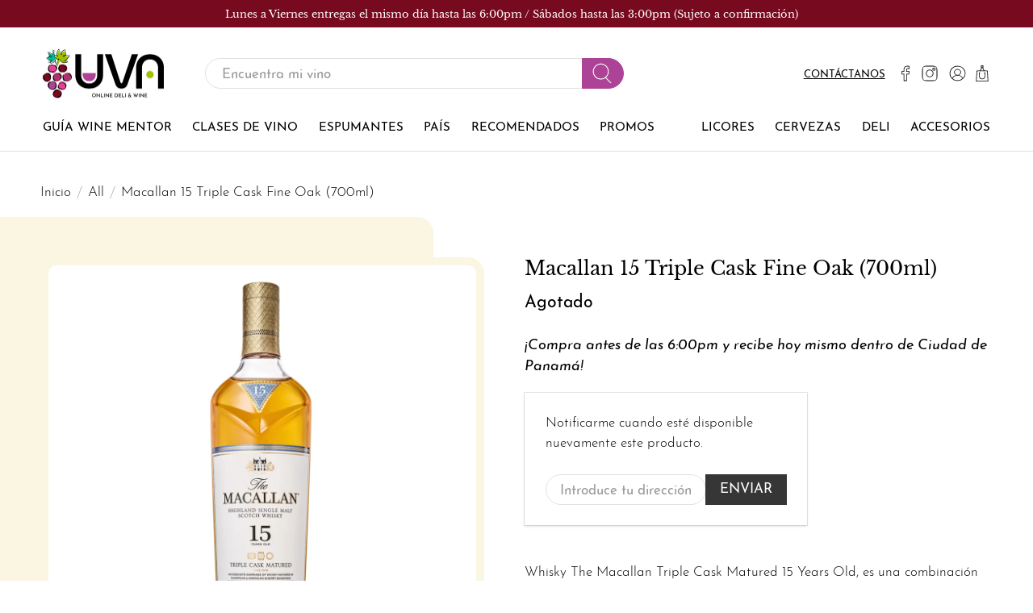

--- FILE ---
content_type: text/css
request_url: https://uvapanama.com/cdn/shop/t/12/assets/styles.scss.css?v=156697425649970586601698931645
body_size: 47692
content:
/*!
 * animate.css -http://daneden.me/animate
 * Version - 3.5.2
 * Licensed under the MIT license - http://opensource.org/licenses/MIT
 *
 * Copyright (c) 2017 Daniel Eden
 */@-webkit-keyframes bounceIn{0%,20%,40%,60%,80%,to{-webkit-animation-timing-function:cubic-bezier(.215,.61,.355,1);animation-timing-function:cubic-bezier(.215,.61,.355,1)}0%{opacity:0;-webkit-transform:scale3d(.3,.3,.3);transform:scale3d(.3,.3,.3)}20%{-webkit-transform:scale3d(1.1,1.1,1.1);transform:scale3d(1.1,1.1,1.1)}40%{-webkit-transform:scale3d(.9,.9,.9);transform:scale3d(.9,.9,.9)}60%{opacity:1;-webkit-transform:scale3d(1.03,1.03,1.03);transform:scale3d(1.03,1.03,1.03)}80%{-webkit-transform:scale3d(.97,.97,.97);transform:scale3d(.97,.97,.97)}to{opacity:1;-webkit-transform:scaleX(1);transform:scaleX(1)}}@keyframes bounceIn{0%,20%,40%,60%,80%,to{-webkit-animation-timing-function:cubic-bezier(.215,.61,.355,1);animation-timing-function:cubic-bezier(.215,.61,.355,1)}0%{opacity:0;-webkit-transform:scale3d(.3,.3,.3);transform:scale3d(.3,.3,.3)}20%{-webkit-transform:scale3d(1.1,1.1,1.1);transform:scale3d(1.1,1.1,1.1)}40%{-webkit-transform:scale3d(.9,.9,.9);transform:scale3d(.9,.9,.9)}60%{opacity:1;-webkit-transform:scale3d(1.03,1.03,1.03);transform:scale3d(1.03,1.03,1.03)}80%{-webkit-transform:scale3d(.97,.97,.97);transform:scale3d(.97,.97,.97)}to{opacity:1;-webkit-transform:scaleX(1);transform:scaleX(1)}}.bounceIn{-webkit-animation-duration:.75s;animation-duration:.75s;-webkit-animation-name:bounceIn;animation-name:bounceIn}@-webkit-keyframes fadeIn{0%{opacity:0}to{opacity:1}}@keyframes fadeIn{0%{opacity:0}to{opacity:1}}.fadeIn{-webkit-animation-name:fadeIn;animation-name:fadeIn}@-webkit-keyframes fadeInDown{0%{opacity:0;-webkit-transform:translate3d(0,-20px,0);transform:translate3d(0,-20px,0)}to{opacity:1;-webkit-transform:translateZ(0);transform:translateZ(0)}}@keyframes fadeInDown{0%{opacity:0;-webkit-transform:translate3d(0,-20px,0);transform:translate3d(0,-20px,0)}to{opacity:1;-webkit-transform:translateZ(0);transform:translateZ(0)}}.fadeInDown{-webkit-animation-name:fadeInDown;animation-name:fadeInDown}@-webkit-keyframes fadeInLeft{0%{opacity:0;-webkit-transform:translate3d(-20px,0,0);transform:translate3d(-20px,0,0)}to{opacity:1;-webkit-transform:translateZ(0);transform:translateZ(0)}}@keyframes fadeInLeft{0%{opacity:0;-webkit-transform:translate3d(-20px,0,0);transform:translate3d(-20px,0,0)}to{opacity:1;-webkit-transform:translateZ(0);transform:translateZ(0)}}.fadeInLeft{-webkit-animation-name:fadeInLeft;animation-name:fadeInLeft}@-webkit-keyframes fadeInRight{0%{opacity:0;-webkit-transform:translate3d(20px,0,0);transform:translate3d(20px,0,0)}to{opacity:1;-webkit-transform:translateZ(0);transform:translateZ(0)}}@keyframes fadeInRight{0%{opacity:0;-webkit-transform:translate3d(20px,0,0);transform:translate3d(20px,0,0)}to{opacity:1;-webkit-transform:translateZ(0);transform:translateZ(0)}}.fadeInRight{-webkit-animation-name:fadeInRight;animation-name:fadeInRight}@-webkit-keyframes fadeInUp{0%{opacity:0;-webkit-transform:translate3d(0,20px,0);transform:translate3d(0,20px,0)}to{opacity:1;-webkit-transform:translateZ(0);transform:translateZ(0)}}@keyframes fadeInUp{0%{opacity:0;-webkit-transform:translate3d(0,20px,0);transform:translate3d(0,20px,0)}to{opacity:1;-webkit-transform:translateZ(0);transform:translateZ(0)}}.fadeInUp{-webkit-animation-name:fadeInUp;animation-name:fadeInUp}@-webkit-keyframes fadeOut{0%{opacity:1}to{opacity:0}}@keyframes fadeOut{0%{opacity:1}to{opacity:0}}.fadeOut{-webkit-animation-name:fadeOut;animation-name:fadeOut}@-webkit-keyframes fadeOutUp{0%{opacity:1}to{opacity:0;-webkit-transform:translate3d(0,-100%,0);transform:translate3d(0,-100%,0)}}@keyframes fadeOutUp{0%{opacity:1}to{opacity:0;-webkit-transform:translate3d(0,-100%,0);transform:translate3d(0,-100%,0)}}.fadeOutUp{-webkit-animation-name:fadeOutUp;animation-name:fadeOutUp}@-webkit-keyframes zoomIn{0%{opacity:0;-webkit-transform:scale3d(.3,.3,.3);transform:scale3d(.3,.3,.3)}50%{opacity:1}to{opacity:1}}@keyframes zoomIn{0%{opacity:0;-webkit-transform:scale3d(.3,.3,.3);transform:scale3d(.3,.3,.3)}50%{opacity:1}to{opacity:1}}.zoomIn{-webkit-animation-name:zoomIn;animation-name:zoomIn}@-webkit-keyframes zoomOut{0%{opacity:1}50%{opacity:0;-webkit-transform:scale3d(.3,.3,.3);transform:scale3d(.3,.3,.3)}to{opacity:0}}@keyframes zoomOut{0%{opacity:1}50%{opacity:0;-webkit-transform:scale3d(.3,.3,.3);transform:scale3d(.3,.3,.3)}to{opacity:0}}.zoomOut{-webkit-animation-name:zoomOut;animation-name:zoomOut}@-webkit-keyframes slideInLeft{0%{-webkit-transform:translate3d(-100%,0,0);transform:translate3d(-100%,0,0);visibility:visible;opacity:1}to{-webkit-transform:translateZ(0);transform:translateZ(0);opacity:1}}@keyframes slideInLeft{0%{-webkit-transform:translate3d(-100%,0,0);transform:translate3d(-100%,0,0);visibility:visible;opacity:1}to{-webkit-transform:translateZ(0);transform:translateZ(0);opacity:1}}.slideInLeft{-webkit-animation-name:slideInLeft;animation-name:slideInLeft}@-webkit-keyframes slideInRight{0%{-webkit-transform:translate3d(100%,0,0);transform:translate3d(100%,0,0);visibility:visible;opacity:1}to{-webkit-transform:translateZ(0);transform:translateZ(0);opacity:1}}@keyframes slideInRight{0%{-webkit-transform:translate3d(100%,0,0);transform:translate3d(100%,0,0);visibility:visible;opacity:1}to{-webkit-transform:translateZ(0);transform:translateZ(0);opacity:1}}.slideInRight{-webkit-animation-name:slideInRight;animation-name:slideInRight}@-webkit-keyframes slideOutRight{0%{-webkit-transform:translateZ(0);transform:translateZ(0)}to{visibility:hidden;-webkit-transform:translate3d(100%,0,0);transform:translate3d(100%,0,0)}}@keyframes slideOutRight{0%{-webkit-transform:translateZ(0);transform:translateZ(0)}to{visibility:hidden;-webkit-transform:translate3d(100%,0,0);transform:translate3d(100%,0,0)}}.slideOutRight{-webkit-animation-name:slideOutRight;animation-name:slideOutRight}.animated{-webkit-animation-duration:1s;animation-duration:1s;-webkit-animation-fill-mode:both;animation-fill-mode:both}.animated.infinite{-webkit-animation-iteration-count:infinite;animation-iteration-count:infinite}.animated.delay-1s{-webkit-animation-delay:1s;animation-delay:1s}.animated.delay-2s{-webkit-animation-delay:2s;animation-delay:2s}.animated.delay-3s{-webkit-animation-delay:3s;animation-delay:3s}.animated.delay-4s{-webkit-animation-delay:4s;animation-delay:4s}.animated.delay-5s{-webkit-animation-delay:5s;animation-delay:5s}.animated.fast{-webkit-animation-duration:.8s;animation-duration:.8s}.animated.faster{-webkit-animation-duration:.5s;animation-duration:.5s}.animated.slow{-webkit-animation-duration:2s;animation-duration:2s}.animated.slower{-webkit-animation-duration:3s;animation-duration:3s}@media (print){.animated{-webkit-animation:unset!important;animation:unset!important;-webkit-transition:none!important;transition:none!important}}/*! Flickity v2.1.2
https://flickity.metafizzy.co
---------------------------------------------- */.flickity-enabled{position:relative}.flickity-enabled:focus{outline:0}.flickity-viewport{overflow:hidden;position:relative;height:100%}.flickity-slider{position:absolute;width:100%;height:100%}.flickity-enabled.is-draggable{-webkit-tap-highlight-color:transparent;tap-highlight-color:transparent;-webkit-user-select:none;-moz-user-select:none;-ms-user-select:none;user-select:none}.flickity-enabled.is-draggable .flickity-viewport{cursor:move;cursor:-webkit-grab;cursor:grab}.flickity-enabled.is-draggable .flickity-viewport.is-pointer-down{cursor:-webkit-grabbing;cursor:grabbing}.flickity-button{position:absolute;background:#ffffffbf;border:none;color:#333}.flickity-button:hover{background:#fff;cursor:pointer}.flickity-button:focus{outline:0;box-shadow:0 0 0 5px #19f}.flickity-button:active{opacity:.6}.flickity-button:disabled{opacity:.3;cursor:auto;pointer-events:none}.flickity-button-icon{fill:#333}.flickity-prev-next-button{top:50%;width:44px;height:44px;border-radius:50%;transform:translateY(-50%)}.flickity-prev-next-button.previous{left:10px}.flickity-prev-next-button.next{right:10px}.flickity-rtl .flickity-prev-next-button.previous{left:auto;right:10px}.flickity-rtl .flickity-prev-next-button.next{right:auto;left:10px}.flickity-prev-next-button .flickity-button-icon{position:absolute;left:20%;top:20%;width:60%;height:60%}.flickity-page-dots{position:absolute;width:100%;bottom:-25px;padding:0;margin:0;list-style:none;text-align:center;line-height:1}.flickity-rtl .flickity-page-dots{direction:rtl}.flickity-page-dots .dot{display:inline-block;width:10px;height:10px;margin:0 8px;background:#333;border-radius:50%;opacity:.25;cursor:pointer}.flickity-page-dots .dot.is-selected{opacity:1}.flickity-enabled.is-fade .flickity-slider>*{pointer-events:none;z-index:0}.flickity-enabled.is-fade .flickity-slider>.is-selected{pointer-events:auto;z-index:1}/*! Lazyframe
https://github.com/vb/lazyframe
---------------------------------------------- */.lazyframe{position:relative;background-color:currentColor;background-repeat:no-repeat;background-size:cover}.lazyframe__title{position:absolute;top:0;left:0;right:0;padding:15px 17px;z-index:3}.lazyframe__title:after{z-index:-1}.lazyframe:hover{cursor:pointer}.lazyframe:before{display:block;content:"";width:100%;padding-top:100%}.lazyframe[data-ratio="16:9"]:before{padding-top:56.25%}.lazyframe[data-ratio="4:3"]:before{padding-top:75%}.lazyframe[data-ratio="1:1"]:before{padding-top:100%}.lazyframe iframe{position:absolute;top:0;left:0;right:0;bottom:0;z-index:5;width:100%;height:100%}.lazyframe[data-vendor=youtube],.lazyframe[data-vendor=youtube_nocookie]{background-color:#e52d27;font-family:Roboto,Arial,Helvetica,sans-serif}.lazyframe[data-vendor=youtube] .lazyframe__title,.lazyframe[data-vendor=youtube_nocookie] .lazyframe__title{color:#eee;font-family:Roboto,Arial,Helvetica,sans-serif;font-size:18px;text-shadow:rgba(0,0,0,.49804) 0px 0px 2px;-webkit-font-smoothing:antialiased;-webkit-tap-highlight-color:transparent;transition:color .1s cubic-bezier(.4,0,1,1)}.lazyframe[data-vendor=youtube] .lazyframe__title:hover,.lazyframe[data-vendor=youtube_nocookie] .lazyframe__title:hover{color:#fff}.lazyframe[data-vendor=youtube] .lazyframe__title:before,.lazyframe[data-vendor=youtube_nocookie] .lazyframe__title:before{content:"";display:block;background:linear-gradient(rgba(0,0,0,.2),transparent);height:98px;width:100%;pointer-events:none;position:absolute;top:0;left:0;right:0;z-index:-1;-webkit-tap-highlight-color:transparent}.lazyframe[data-vendor=youtube]:before,.lazyframe[data-vendor=youtube_nocookie]:before{padding-top:56.25%}.lazyframe[data-vendor=youtube][data-ratio="16:9"]:before,.lazyframe[data-vendor=youtube_nocookie][data-ratio="16:9"]:before{padding-top:56.25%}.lazyframe[data-vendor=youtube][data-ratio="4:3"]:before,.lazyframe[data-vendor=youtube_nocookie][data-ratio="4:3"]:before{padding-top:75%}.lazyframe[data-vendor=youtube][data-ratio="1:1"]:before,.lazyframe[data-vendor=youtube_nocookie][data-ratio="1:1"]:before{padding-top:100%}.lazyframe[data-vendor=youtube]:after,.lazyframe[data-vendor=youtube_nocookie]:after{content:"";position:absolute;left:50%;top:50%;width:68px;height:48px;margin-left:-34px;margin-top:-24px;background-image:url([data-uri]);background-position:center center;background-size:100%;background-repeat:no-repeat;opacity:.81;border:none;z-index:4}.lazyframe[data-vendor=youtube]:hover:after,.lazyframe[data-vendor=youtube_nocookie]:hover:after{background-image:url([data-uri]);opacity:1}.lazyframe[data-vendor=vimeo]{background-color:#00adef}.lazyframe[data-vendor=vimeo] .lazyframe__title{font-family:Helvetica Neue,Helvetica,Arial;color:#00adef;font-size:20px;font-weight:700;text-rendering:optimizeLegibility;-webkit-user-select:none;user-select:none;-webkit-font-smoothing:auto;-webkit-tap-highlight-color:transparent;background-color:#00000080}.lazyframe[data-vendor=vimeo]:before{padding-top:48.25%}.lazyframe[data-vendor=vimeo][data-ratio="16:9"]:before{padding-top:56.25%}.lazyframe[data-vendor=vimeo][data-ratio="4:3"]:before{padding-top:75%}.lazyframe[data-vendor=vimeo][data-ratio="1:1"]:before{padding-top:100%}.lazyframe[data-vendor=vimeo]:after{content:"";height:40px;width:65px;display:block;position:absolute;bottom:10px;left:10px;z-index:3;background-color:#00000080;background-image:url([data-uri]);background-position:center center;background-size:100% 100%;background-repeat:no-repeat;border-radius:5px;position:relative}.lazyframe[data-vendor=vimeo]:hover:after{background-color:#00adef}.lazyframe[data-vendor=vine]{background-color:#00bf8f}.lazyframe[data-vendor=vine] .lazyframe__title{color:#fff;font-family:Helvetica Neue,Helvetica,Arial,sans-serif;font-size:14px;line-height:16px;white-space:nowrap;z-index:3;positon:relative}.lazyframe[data-vendor=vine] .lazyframe__title:after{content:"";position:absolute;top:0;left:0;right:0;z-index:-1;height:115px;padding:24px 70px 24px 24px;background:linear-gradient(to top,#17171700 0,#171717b3);filter:progid:DXImageTransform.Microsoft.gradient(startColorstr="#b3171717",endColorstr="#00171717",GradientType=0)}.lazyframe[data-vendor=vine]:before{padding-top:100%}.lazyframe[data-vendor=vine][data-ratio="16:9"]:before{padding-top:56.25%}.lazyframe[data-vendor=vine][data-ratio="4:3"]:before{padding-top:75%}.lazyframe[data-vendor=vine][data-ratio="1:1"]:before{padding-top:100%}.lazyframe[data-vendor=vine]:after{content:"";width:60px;height:60px;position:absolute;left:50%;top:50%;z-index:4;background-image:url([data-uri]);background-color:#00000080;background-size:cover;background-repeat:no-repeat;margin-top:-30px;margin-left:-30px;border-radius:50%}.lazyframe[data-vendor=vine]:hover:after{background-color:#000000bf}.delete,.close,.is-unselectable,.button,.breadcrumb,.file,.pagination-previous,.pagination-next,.pagination-link,.pagination-ellipsis,.tabs,ul.tabs{-webkit-touch-callout:none;-webkit-user-select:none;-moz-user-select:none;-ms-user-select:none;user-select:none}.select:not(.is-multiple):not(.is-loading):not(.is-arrowless):after,.navbar-link:not(.is-arrowless):after,.mobile-menu-link:after{font-family:flex-icon!important;speak:none;font-style:normal;font-weight:400;font-variant:normal;text-transform:none;line-height:1;-webkit-font-smoothing:antialiased;-moz-osx-font-smoothing:grayscale;content:"\e904";display:block;pointer-events:none;position:absolute;transform-origin:center;top:50%;transform:translateY(-50%);font-size:.8em}.title:not(:last-child),.subtitle:not(:last-child),.content:not(:last-child),.notification:not(:last-child),.block:not(:last-child),.highlight:not(:last-child),.tabs:not(:last-child){margin-bottom:1.5rem}.delete{-moz-appearance:none;-webkit-appearance:none;background-color:#0a0a0a33;border:none;border-radius:290486px;cursor:pointer;pointer-events:auto;display:inline-block;-webkit-flex-grow:0;-moz-flex-grow:0;-ms-flex-grow:0;flex-grow:0;-webkit-flex-shrink:0;-moz-flex-shrink:0;-ms-flex-shrink:0;flex-shrink:0;font-size:0;height:20px;max-height:20px;max-width:20px;min-height:20px;min-width:20px;outline:none;position:relative;vertical-align:top;width:20px}.delete:before,.delete:after{background-color:#fff;content:"";display:block;left:50%;position:absolute;top:50%;transform:translate(-50%) translateY(-50%) rotate(45deg);transform-origin:center center}.delete:before{height:2px;width:50%}.delete:after{height:50%;width:2px}.delete:hover,.delete:focus{background-color:#0a0a0a4d}.delete:active{background-color:#0a0a0a66}.is-small.delete{height:16px;max-height:16px;max-width:16px;min-height:16px;min-width:16px;width:16px}.is-medium.delete{height:24px;max-height:24px;max-width:24px;min-height:24px;min-width:24px;width:24px}.is-large.delete{height:32px;max-height:32px;max-width:32px;min-height:32px;min-width:32px;width:32px}.close{-moz-appearance:none;-webkit-appearance:none;background-color:#0a0a0a33;border:none;border-radius:290486px;cursor:pointer;pointer-events:auto;display:inline-block;display:-webkit-inline-box;display:-webkit-inline-flex;display:-moz-inline-flex;display:-ms-inline-flexbox;display:inline-flex;-webkit-flex-grow:0;-moz-flex-grow:0;-ms-flex-grow:0;flex-grow:0;-webkit-flex-shrink:0;-moz-flex-shrink:0;-ms-flex-shrink:0;flex-shrink:0;-webkit-justify-content:center;-moz-justify-content:center;-ms-justify-content:center;justify-content:center;-ms-flex-pack:center;-webkit-align-items:center;-moz-align-items:center;-ms-align-items:center;align-items:center;outline:none;position:relative;height:20px;max-height:20px;max-width:20px;min-height:20px;min-width:20px;width:20px;padding:0;color:currentColor;transition:.2s linear}.close .icon{fill:currentColor;height:50%;max-height:50%;max-width:50%;min-height:50%;min-width:50%;width:50%}.close:hover,.close:focus{background-color:#0a0a0a4d}.close:active{background-color:#0a0a0a66}.is-small.close{height:16px;max-height:16px;max-width:16px;min-height:16px;min-width:16px;width:16px}.is-medium.close{height:24px;max-height:24px;max-width:24px;min-height:24px;min-width:24px;width:24px}.is-large.close{height:32px;max-height:32px;max-width:32px;min-height:32px;min-width:32px;width:32px}.button.is-loading:after,.loader,.select.is-loading:after,.control.is-loading:after{animation:spinAround .5s infinite linear;border:2px solid #dbdbdb;border-radius:290486px;border-right-color:transparent;border-top-color:transparent;content:"";display:block;height:1em;position:relative;width:1em}/*! minireset.css v0.0.3 | MIT License | github.com/jgthms/minireset.css */html,body,p,ol,ul,li,dl,dt,dd,blockquote,figure,fieldset,legend,textarea,pre,iframe,hr,h1,h2,h3,h4,h5,h6{margin:0;padding:0}h1,h2,h3,h4,h5,h6{font-size:100%;font-weight:400}ul{list-style:none}button,input,select,textarea{margin:0}html{box-sizing:border-box}*,*:before,*:after{box-sizing:inherit}img,audio,video{height:auto;max-width:100%}iframe{border:0}table{border-collapse:collapse;border-spacing:0}td,th{padding:0;text-align:left}html{background-color:#fff;font-size:17px;-moz-osx-font-smoothing:grayscale;-webkit-font-smoothing:antialiased;min-width:300px;overflow-x:hidden;overflow-y:auto;text-rendering:optimizeLegibility;text-size-adjust:100%;backface-visibility:hidden}main{min-height:30vh}article,aside,figure,footer,header,main,hgroup,section{display:block}body,button,input,select,textarea{font-family:Josefin Sans,sans-serif}code,pre{-moz-osx-font-smoothing:auto;-webkit-font-smoothing:auto;font-family:monospace}code{background-color:#fff;color:#ff3860;font-size:.875em;font-weight:400;padding:.25em .5em}hr{background-color:#fff;border:none;display:block;height:2px;margin:1.5rem 0}img{height:auto;max-width:100%}input[type=checkbox],input[type=radio]{vertical-align:baseline}small{font-size:.875em}span{font-style:inherit;font-weight:inherit}strong{font-weight:700}fieldset{border:none}pre{-webkit-overflow-scrolling:touch;background-color:#fff;color:#000;font-size:.875em;overflow-x:auto;padding:1.25rem 1.5rem;white-space:pre;word-wrap:normal}pre code{background-color:transparent;color:currentColor;font-size:1em;padding:0}table td,table th{text-align:left;vertical-align:top}table th{color:#363636}.table.is-bordered td,.table.is-bordered th{border:1px solid lightgrey;padding:5px}.table.is-striped tbody tr:not(.is-selected):nth-child(2n){background-color:#fafafa}@font-face{font-family:Josefin Sans;font-weight:300;font-style:normal;font-display:block;src:url(//uvapanama.com/cdn/fonts/josefin_sans/josefinsans_n3.e856e216bb49828e0e977e88909b73b7a1ee4f8c.woff2?h1=dXZhcGFuYW1hLmNvbQ&h2=dXZhLXRpZW5kYS1kZS12aW5vcy5hY2NvdW50Lm15c2hvcGlmeS5jb20&hmac=70338935b90ebd10f78ff681a5f6d2d454295ca9c6298d1ecded8715942dc433) format("woff2"),url(//uvapanama.com/cdn/fonts/josefin_sans/josefinsans_n3.5aec8850139a678e4f287d50561f1b4a01e809ed.woff?h1=dXZhcGFuYW1hLmNvbQ&h2=dXZhLXRpZW5kYS1kZS12aW5vcy5hY2NvdW50Lm15c2hvcGlmeS5jb20&hmac=d4ccc25d92c9a96e8eae328d751d77dc3f9bb9ea9a31b2517ac8e48517645e2c) format("woff")}@font-face{font-family:Josefin Sans;font-weight:400;font-style:normal;font-display:block;src:url(//uvapanama.com/cdn/fonts/josefin_sans/josefinsans_n4.c8300d95fd4ce72542a6efba9c682da40d144fba.woff2?h1=dXZhcGFuYW1hLmNvbQ&h2=dXZhLXRpZW5kYS1kZS12aW5vcy5hY2NvdW50Lm15c2hvcGlmeS5jb20&hmac=f125530acd2253968ed3725fb5e12baa5349c0821fe3f44373af3836361a0800) format("woff2"),url(//uvapanama.com/cdn/fonts/josefin_sans/josefinsans_n4.ed7230a86e75b34b997bd12a5e1b87fcaf7104d8.woff?h1=dXZhcGFuYW1hLmNvbQ&h2=dXZhLXRpZW5kYS1kZS12aW5vcy5hY2NvdW50Lm15c2hvcGlmeS5jb20&hmac=d05728348b67adb2b182f6fa93684b6fe6667daf0d294e747790fc10f075240a) format("woff")}@font-face{font-family:Josefin Sans;font-weight:300;font-style:italic;font-display:block;src:url(//uvapanama.com/cdn/fonts/josefin_sans/josefinsans_i3.4026b0a94c8df689c2faf9e77f2fb2484f70c366.woff2?h1=dXZhcGFuYW1hLmNvbQ&h2=dXZhLXRpZW5kYS1kZS12aW5vcy5hY2NvdW50Lm15c2hvcGlmeS5jb20&hmac=0436e9a7bff658101aa4c19aca8d7e1104594e9410f6ad6cba2c05bab1061769) format("woff2"),url(//uvapanama.com/cdn/fonts/josefin_sans/josefinsans_i3.e7608ae1a3c3f8866ce128920fac0f56deec7d47.woff?h1=dXZhcGFuYW1hLmNvbQ&h2=dXZhLXRpZW5kYS1kZS12aW5vcy5hY2NvdW50Lm15c2hvcGlmeS5jb20&hmac=39c06b6225011074b8bfa56103cf549ec7cc0312447098015d3b323c73831ea0) format("woff")}@font-face{font-family:Josefin Sans;font-weight:400;font-style:italic;font-display:block;src:url(//uvapanama.com/cdn/fonts/josefin_sans/josefinsans_i4.56d7623f5d1535347250bd4064e39a4fbc2d9d33.woff2?h1=dXZhcGFuYW1hLmNvbQ&h2=dXZhLXRpZW5kYS1kZS12aW5vcy5hY2NvdW50Lm15c2hvcGlmeS5jb20&hmac=07cf78bc3f182c288ec2c9f896f9d27cc15458bff54990c98e9fbac10c378c40) format("woff2"),url(//uvapanama.com/cdn/fonts/josefin_sans/josefinsans_i4.cab7f3811c289dea6945e14f3d5f449dc3b667b2.woff?h1=dXZhcGFuYW1hLmNvbQ&h2=dXZhLXRpZW5kYS1kZS12aW5vcy5hY2NvdW50Lm15c2hvcGlmeS5jb20&hmac=54c2327a71f8d1e54eac5fa2256ae98367e63eea0d910587c15ed44d991b8a24) format("woff")}@font-face{font-family:Open Sans;font-weight:400;font-style:normal;font-display:block;src:url(//uvapanama.com/cdn/fonts/open_sans/opensans_n4.5460e0463a398b1075386f51084d8aa756bafb17.woff2?h1=dXZhcGFuYW1hLmNvbQ&h2=dXZhLXRpZW5kYS1kZS12aW5vcy5hY2NvdW50Lm15c2hvcGlmeS5jb20&hmac=9b747574bd5cda2978ae8dfceb63eded40fe9875f534621ae5d0a686fc191f3c) format("woff2"),url(//uvapanama.com/cdn/fonts/open_sans/opensans_n4.8512334118d0e9cf94c4626d298dba1c9f12a294.woff?h1=dXZhcGFuYW1hLmNvbQ&h2=dXZhLXRpZW5kYS1kZS12aW5vcy5hY2NvdW50Lm15c2hvcGlmeS5jb20&hmac=a190bbaa901008d40a0a1964bfbae8c131dac86b8e746f475340665666250d4b) format("woff")}@font-face{font-family:Open Sans;font-weight:700;font-style:normal;font-display:block;src:url(//uvapanama.com/cdn/fonts/open_sans/opensans_n7.8bfd11295a1edbb769a778900a2afc48b16848e7.woff2?h1=dXZhcGFuYW1hLmNvbQ&h2=dXZhLXRpZW5kYS1kZS12aW5vcy5hY2NvdW50Lm15c2hvcGlmeS5jb20&hmac=5489caeaa1b2237454ba4b73798b9f3900907003d866315f739b67571e140f8c) format("woff2"),url(//uvapanama.com/cdn/fonts/open_sans/opensans_n7.4e2eb03bfa5cdc209fbd1b7b5ee863b8032f4b36.woff?h1=dXZhcGFuYW1hLmNvbQ&h2=dXZhLXRpZW5kYS1kZS12aW5vcy5hY2NvdW50Lm15c2hvcGlmeS5jb20&hmac=d2f6f609ac5f3091a7fddf08ba892a990df9a305bf940878ec5e0409855649e5) format("woff")}@font-face{font-family:Open Sans;font-weight:400;font-style:italic;font-display:block;src:url(//uvapanama.com/cdn/fonts/open_sans/opensans_i4.3854a246d5acf17aab4c771d3d4542818d3a46a8.woff2?h1=dXZhcGFuYW1hLmNvbQ&h2=dXZhLXRpZW5kYS1kZS12aW5vcy5hY2NvdW50Lm15c2hvcGlmeS5jb20&hmac=65b7c11262f025e4f6b2cb5406e38b85376ccaadf05f1fd1cd52a694a13034b4) format("woff2"),url(//uvapanama.com/cdn/fonts/open_sans/opensans_i4.1cb364a3d4a7a0305132a25a76ac8fa7d381d3c6.woff?h1=dXZhcGFuYW1hLmNvbQ&h2=dXZhLXRpZW5kYS1kZS12aW5vcy5hY2NvdW50Lm15c2hvcGlmeS5jb20&hmac=f5b672048fdb97d8a13b4a0fb147235fc8f42f3462be6f7fd2faba954ee1f5f0) format("woff")}@font-face{font-family:Open Sans;font-weight:700;font-style:italic;font-display:block;src:url(//uvapanama.com/cdn/fonts/open_sans/opensans_i7.f2dd6989e403681b1042ba33de0a0ae8062b7ecb.woff2?h1=dXZhcGFuYW1hLmNvbQ&h2=dXZhLXRpZW5kYS1kZS12aW5vcy5hY2NvdW50Lm15c2hvcGlmeS5jb20&hmac=c28ebf6ac47bfc3fb421aac43cc42ad0bd8a4451398a1ab904e7b75a60b4c6f6) format("woff2"),url(//uvapanama.com/cdn/fonts/open_sans/opensans_i7.2b1150c87b2f7e0338af40875cb176d5ab2ddad7.woff?h1=dXZhcGFuYW1hLmNvbQ&h2=dXZhLXRpZW5kYS1kZS12aW5vcy5hY2NvdW50Lm15c2hvcGlmeS5jb20&hmac=8cd653d37bce565a834e97fe4f79bc969325f4d2e68c5c6c6395550c561b8cd4) format("woff")}@font-face{font-family:Libre Baskerville;font-weight:400;font-style:normal;font-display:block;src:url(//uvapanama.com/cdn/fonts/libre_baskerville/librebaskerville_n4.c24788bb1ddc6b870a25ccf62d9704bf2cd8f587.woff2?h1=dXZhcGFuYW1hLmNvbQ&h2=dXZhLXRpZW5kYS1kZS12aW5vcy5hY2NvdW50Lm15c2hvcGlmeS5jb20&hmac=530f8799eb0a656865b1c856e136e064c5718064df3d05ec77ba7e65270cf2e9) format("woff2"),url(//uvapanama.com/cdn/fonts/libre_baskerville/librebaskerville_n4.fa1b5384e2cad078403f0bf482eef6c0c1dd15f3.woff?h1=dXZhcGFuYW1hLmNvbQ&h2=dXZhLXRpZW5kYS1kZS12aW5vcy5hY2NvdW50Lm15c2hvcGlmeS5jb20&hmac=1da175c222a6c9be8630e0e7a17a1467397c23c0b58f6f3f099eb7109f13f237) format("woff")}@font-face{font-family:Libre Baskerville;font-weight:700;font-style:normal;font-display:block;src:url(//uvapanama.com/cdn/fonts/libre_baskerville/librebaskerville_n7.aacec9598b2555aad3e9091d97a21a25847c624a.woff2?h1=dXZhcGFuYW1hLmNvbQ&h2=dXZhLXRpZW5kYS1kZS12aW5vcy5hY2NvdW50Lm15c2hvcGlmeS5jb20&hmac=6baaf924d6bff6a9dbdb037ec9cec0a6e62651183efd20f500d0e2569795d3c8) format("woff2"),url(//uvapanama.com/cdn/fonts/libre_baskerville/librebaskerville_n7.55f9d4ea4fcfce063a8b3d8bf49cc219125f8ea3.woff?h1=dXZhcGFuYW1hLmNvbQ&h2=dXZhLXRpZW5kYS1kZS12aW5vcy5hY2NvdW50Lm15c2hvcGlmeS5jb20&hmac=46a6246515c3af6af34a83308b81418530e249d6fc1f493c9ba40d03bfdd8887) format("woff")}@font-face{font-family:Libre Baskerville;font-weight:400;font-style:italic;font-display:block;src:url(//uvapanama.com/cdn/fonts/libre_baskerville/librebaskerville_i4.fb2953e4f649cecafa075613047bbcaf25b9cded.woff2?h1=dXZhcGFuYW1hLmNvbQ&h2=dXZhLXRpZW5kYS1kZS12aW5vcy5hY2NvdW50Lm15c2hvcGlmeS5jb20&hmac=b59e5ddbe51f91596f58600f9ad68b903e37f34084be3ce55a089b353d55952e) format("woff2"),url(//uvapanama.com/cdn/fonts/libre_baskerville/librebaskerville_i4.31c6022457e40c0d6d9effd4e6a282dd9da8e62b.woff?h1=dXZhcGFuYW1hLmNvbQ&h2=dXZhLXRpZW5kYS1kZS12aW5vcy5hY2NvdW50Lm15c2hvcGlmeS5jb20&hmac=858b4396878a17e44acd37c07e1a7b5b6b44ed24b597c3affbb7b558ca2fddb1) format("woff")}@font-face{font-family:Josefin Sans;font-weight:400;font-style:normal;font-display:block;src:url(//uvapanama.com/cdn/fonts/josefin_sans/josefinsans_n4.c8300d95fd4ce72542a6efba9c682da40d144fba.woff2?h1=dXZhcGFuYW1hLmNvbQ&h2=dXZhLXRpZW5kYS1kZS12aW5vcy5hY2NvdW50Lm15c2hvcGlmeS5jb20&hmac=f125530acd2253968ed3725fb5e12baa5349c0821fe3f44373af3836361a0800) format("woff2"),url(//uvapanama.com/cdn/fonts/josefin_sans/josefinsans_n4.ed7230a86e75b34b997bd12a5e1b87fcaf7104d8.woff?h1=dXZhcGFuYW1hLmNvbQ&h2=dXZhLXRpZW5kYS1kZS12aW5vcy5hY2NvdW50Lm15c2hvcGlmeS5jb20&hmac=d05728348b67adb2b182f6fa93684b6fe6667daf0d294e747790fc10f075240a) format("woff")}@font-face{font-family:Josefin Sans;font-weight:700;font-style:normal;font-display:block;src:url(//uvapanama.com/cdn/fonts/josefin_sans/josefinsans_n7.ba75738508cdf6cb75183ab984567749245418ef.woff2?h1=dXZhcGFuYW1hLmNvbQ&h2=dXZhLXRpZW5kYS1kZS12aW5vcy5hY2NvdW50Lm15c2hvcGlmeS5jb20&hmac=f6530acd369037419b4a9e5e2a09921f4e72d55f2e645ae2062385e032b28ae7) format("woff2"),url(//uvapanama.com/cdn/fonts/josefin_sans/josefinsans_n7.a2c4634c9b4e7a4bf49a23a7b0a2f41d6afbfc1a.woff?h1=dXZhcGFuYW1hLmNvbQ&h2=dXZhLXRpZW5kYS1kZS12aW5vcy5hY2NvdW50Lm15c2hvcGlmeS5jb20&hmac=a767a7dee62208e4b2719d387258cd1d07f089653908ee8160c97d265790da05) format("woff")}@font-face{font-family:Josefin Sans;font-weight:400;font-style:italic;font-display:block;src:url(//uvapanama.com/cdn/fonts/josefin_sans/josefinsans_i4.56d7623f5d1535347250bd4064e39a4fbc2d9d33.woff2?h1=dXZhcGFuYW1hLmNvbQ&h2=dXZhLXRpZW5kYS1kZS12aW5vcy5hY2NvdW50Lm15c2hvcGlmeS5jb20&hmac=07cf78bc3f182c288ec2c9f896f9d27cc15458bff54990c98e9fbac10c378c40) format("woff2"),url(//uvapanama.com/cdn/fonts/josefin_sans/josefinsans_i4.cab7f3811c289dea6945e14f3d5f449dc3b667b2.woff?h1=dXZhcGFuYW1hLmNvbQ&h2=dXZhLXRpZW5kYS1kZS12aW5vcy5hY2NvdW50Lm15c2hvcGlmeS5jb20&hmac=54c2327a71f8d1e54eac5fa2256ae98367e63eea0d910587c15ed44d991b8a24) format("woff")}@font-face{font-family:Josefin Sans;font-weight:700;font-style:italic;font-display:block;src:url(//uvapanama.com/cdn/fonts/josefin_sans/josefinsans_i7.bbab84b25bea8fdcfe26448c5bd6848af03f4dc2.woff2?h1=dXZhcGFuYW1hLmNvbQ&h2=dXZhLXRpZW5kYS1kZS12aW5vcy5hY2NvdW50Lm15c2hvcGlmeS5jb20&hmac=5d1e66c3affd9cd1c632b6e440cf3ea80ae8060accf17d09eac237603eb8fa80) format("woff2"),url(//uvapanama.com/cdn/fonts/josefin_sans/josefinsans_i7.a8b1f643db12e4a272a3dc0436972db610244801.woff?h1=dXZhcGFuYW1hLmNvbQ&h2=dXZhLXRpZW5kYS1kZS12aW5vcy5hY2NvdW50Lm15c2hvcGlmeS5jb20&hmac=50eb620e3ff950a1a505fcc738db9fecc79ea94eb725804492db37c7f565cab1) format("woff")}@font-face{font-family:Josefin Sans;font-weight:400;font-style:normal;font-display:block;src:url(//uvapanama.com/cdn/fonts/josefin_sans/josefinsans_n4.c8300d95fd4ce72542a6efba9c682da40d144fba.woff2?h1=dXZhcGFuYW1hLmNvbQ&h2=dXZhLXRpZW5kYS1kZS12aW5vcy5hY2NvdW50Lm15c2hvcGlmeS5jb20&hmac=f125530acd2253968ed3725fb5e12baa5349c0821fe3f44373af3836361a0800) format("woff2"),url(//uvapanama.com/cdn/fonts/josefin_sans/josefinsans_n4.ed7230a86e75b34b997bd12a5e1b87fcaf7104d8.woff?h1=dXZhcGFuYW1hLmNvbQ&h2=dXZhLXRpZW5kYS1kZS12aW5vcy5hY2NvdW50Lm15c2hvcGlmeS5jb20&hmac=d05728348b67adb2b182f6fa93684b6fe6667daf0d294e747790fc10f075240a) format("woff")}@font-face{font-family:Josefin Sans;font-weight:700;font-style:normal;font-display:block;src:url(//uvapanama.com/cdn/fonts/josefin_sans/josefinsans_n7.ba75738508cdf6cb75183ab984567749245418ef.woff2?h1=dXZhcGFuYW1hLmNvbQ&h2=dXZhLXRpZW5kYS1kZS12aW5vcy5hY2NvdW50Lm15c2hvcGlmeS5jb20&hmac=f6530acd369037419b4a9e5e2a09921f4e72d55f2e645ae2062385e032b28ae7) format("woff2"),url(//uvapanama.com/cdn/fonts/josefin_sans/josefinsans_n7.a2c4634c9b4e7a4bf49a23a7b0a2f41d6afbfc1a.woff?h1=dXZhcGFuYW1hLmNvbQ&h2=dXZhLXRpZW5kYS1kZS12aW5vcy5hY2NvdW50Lm15c2hvcGlmeS5jb20&hmac=a767a7dee62208e4b2719d387258cd1d07f089653908ee8160c97d265790da05) format("woff")}@font-face{font-family:Josefin Sans;font-weight:400;font-style:italic;font-display:block;src:url(//uvapanama.com/cdn/fonts/josefin_sans/josefinsans_i4.56d7623f5d1535347250bd4064e39a4fbc2d9d33.woff2?h1=dXZhcGFuYW1hLmNvbQ&h2=dXZhLXRpZW5kYS1kZS12aW5vcy5hY2NvdW50Lm15c2hvcGlmeS5jb20&hmac=07cf78bc3f182c288ec2c9f896f9d27cc15458bff54990c98e9fbac10c378c40) format("woff2"),url(//uvapanama.com/cdn/fonts/josefin_sans/josefinsans_i4.cab7f3811c289dea6945e14f3d5f449dc3b667b2.woff?h1=dXZhcGFuYW1hLmNvbQ&h2=dXZhLXRpZW5kYS1kZS12aW5vcy5hY2NvdW50Lm15c2hvcGlmeS5jb20&hmac=54c2327a71f8d1e54eac5fa2256ae98367e63eea0d910587c15ed44d991b8a24) format("woff")}@font-face{font-family:Josefin Sans;font-weight:700;font-style:italic;font-display:block;src:url(//uvapanama.com/cdn/fonts/josefin_sans/josefinsans_i7.bbab84b25bea8fdcfe26448c5bd6848af03f4dc2.woff2?h1=dXZhcGFuYW1hLmNvbQ&h2=dXZhLXRpZW5kYS1kZS12aW5vcy5hY2NvdW50Lm15c2hvcGlmeS5jb20&hmac=5d1e66c3affd9cd1c632b6e440cf3ea80ae8060accf17d09eac237603eb8fa80) format("woff2"),url(//uvapanama.com/cdn/fonts/josefin_sans/josefinsans_i7.a8b1f643db12e4a272a3dc0436972db610244801.woff?h1=dXZhcGFuYW1hLmNvbQ&h2=dXZhLXRpZW5kYS1kZS12aW5vcy5hY2NvdW50Lm15c2hvcGlmeS5jb20&hmac=50eb620e3ff950a1a505fcc738db9fecc79ea94eb725804492db37c7f565cab1) format("woff")}@font-face{font-family:Josefin Sans;font-weight:400;font-style:normal;font-display:block;src:url(//uvapanama.com/cdn/fonts/josefin_sans/josefinsans_n4.c8300d95fd4ce72542a6efba9c682da40d144fba.woff2?h1=dXZhcGFuYW1hLmNvbQ&h2=dXZhLXRpZW5kYS1kZS12aW5vcy5hY2NvdW50Lm15c2hvcGlmeS5jb20&hmac=f125530acd2253968ed3725fb5e12baa5349c0821fe3f44373af3836361a0800) format("woff2"),url(//uvapanama.com/cdn/fonts/josefin_sans/josefinsans_n4.ed7230a86e75b34b997bd12a5e1b87fcaf7104d8.woff?h1=dXZhcGFuYW1hLmNvbQ&h2=dXZhLXRpZW5kYS1kZS12aW5vcy5hY2NvdW50Lm15c2hvcGlmeS5jb20&hmac=d05728348b67adb2b182f6fa93684b6fe6667daf0d294e747790fc10f075240a) format("woff")}@font-face{font-family:Josefin Sans;font-weight:700;font-style:normal;font-display:block;src:url(//uvapanama.com/cdn/fonts/josefin_sans/josefinsans_n7.ba75738508cdf6cb75183ab984567749245418ef.woff2?h1=dXZhcGFuYW1hLmNvbQ&h2=dXZhLXRpZW5kYS1kZS12aW5vcy5hY2NvdW50Lm15c2hvcGlmeS5jb20&hmac=f6530acd369037419b4a9e5e2a09921f4e72d55f2e645ae2062385e032b28ae7) format("woff2"),url(//uvapanama.com/cdn/fonts/josefin_sans/josefinsans_n7.a2c4634c9b4e7a4bf49a23a7b0a2f41d6afbfc1a.woff?h1=dXZhcGFuYW1hLmNvbQ&h2=dXZhLXRpZW5kYS1kZS12aW5vcy5hY2NvdW50Lm15c2hvcGlmeS5jb20&hmac=a767a7dee62208e4b2719d387258cd1d07f089653908ee8160c97d265790da05) format("woff")}@font-face{font-family:Josefin Sans;font-weight:400;font-style:italic;font-display:block;src:url(//uvapanama.com/cdn/fonts/josefin_sans/josefinsans_i4.56d7623f5d1535347250bd4064e39a4fbc2d9d33.woff2?h1=dXZhcGFuYW1hLmNvbQ&h2=dXZhLXRpZW5kYS1kZS12aW5vcy5hY2NvdW50Lm15c2hvcGlmeS5jb20&hmac=07cf78bc3f182c288ec2c9f896f9d27cc15458bff54990c98e9fbac10c378c40) format("woff2"),url(//uvapanama.com/cdn/fonts/josefin_sans/josefinsans_i4.cab7f3811c289dea6945e14f3d5f449dc3b667b2.woff?h1=dXZhcGFuYW1hLmNvbQ&h2=dXZhLXRpZW5kYS1kZS12aW5vcy5hY2NvdW50Lm15c2hvcGlmeS5jb20&hmac=54c2327a71f8d1e54eac5fa2256ae98367e63eea0d910587c15ed44d991b8a24) format("woff")}@font-face{font-family:Josefin Sans;font-weight:700;font-style:italic;font-display:block;src:url(//uvapanama.com/cdn/fonts/josefin_sans/josefinsans_i7.bbab84b25bea8fdcfe26448c5bd6848af03f4dc2.woff2?h1=dXZhcGFuYW1hLmNvbQ&h2=dXZhLXRpZW5kYS1kZS12aW5vcy5hY2NvdW50Lm15c2hvcGlmeS5jb20&hmac=5d1e66c3affd9cd1c632b6e440cf3ea80ae8060accf17d09eac237603eb8fa80) format("woff2"),url(//uvapanama.com/cdn/fonts/josefin_sans/josefinsans_i7.a8b1f643db12e4a272a3dc0436972db610244801.woff?h1=dXZhcGFuYW1hLmNvbQ&h2=dXZhLXRpZW5kYS1kZS12aW5vcy5hY2NvdW50Lm15c2hvcGlmeS5jb20&hmac=50eb620e3ff950a1a505fcc738db9fecc79ea94eb725804492db37c7f565cab1) format("woff")}@font-face{font-family:Josefin Sans;font-weight:100;font-style:normal;font-display:block;src:url(//uvapanama.com/cdn/fonts/josefin_sans/josefinsans_n1.3bddbda0896e51fa79fba7b0604fc8cb5d048f01.woff2?h1=dXZhcGFuYW1hLmNvbQ&h2=dXZhLXRpZW5kYS1kZS12aW5vcy5hY2NvdW50Lm15c2hvcGlmeS5jb20&hmac=6e1e661089bbaaeda265434a9794efc6b623a346fb8b4271f73d0ec2a6070993) format("woff2"),url(//uvapanama.com/cdn/fonts/josefin_sans/josefinsans_n1.d21936eecfdb6db989700339db07e7121c256a08.woff?h1=dXZhcGFuYW1hLmNvbQ&h2=dXZhLXRpZW5kYS1kZS12aW5vcy5hY2NvdW50Lm15c2hvcGlmeS5jb20&hmac=d4afed873ed0c36931b5ad2da5c801fbb2b311d4c46df6cca4a528993a0ed346) format("woff")}@font-face{font-family:Josefin Sans;font-weight:100;font-style:italic;font-display:block;src:url(//uvapanama.com/cdn/fonts/josefin_sans/josefinsans_i1.3099fbc20c24934adfc9c473d44d0171fe112143.woff2?h1=dXZhcGFuYW1hLmNvbQ&h2=dXZhLXRpZW5kYS1kZS12aW5vcy5hY2NvdW50Lm15c2hvcGlmeS5jb20&hmac=da96719021421d9af4ac8441b6f6ca25d50fe4436a65c2d17713e7c5a431bfce) format("woff2"),url(//uvapanama.com/cdn/fonts/josefin_sans/josefinsans_i1.6cce91afed6ca19423b4f86fa426a982238a284a.woff?h1=dXZhcGFuYW1hLmNvbQ&h2=dXZhLXRpZW5kYS1kZS12aW5vcy5hY2NvdW50Lm15c2hvcGlmeS5jb20&hmac=c545227fab9e280d81f3199e4753db0aed6575d332672d499755d5144d9477de) format("woff")}@font-face{font-family:Josefin Sans;font-weight:400;font-style:normal;font-display:block;src:url(//uvapanama.com/cdn/fonts/josefin_sans/josefinsans_n4.c8300d95fd4ce72542a6efba9c682da40d144fba.woff2?h1=dXZhcGFuYW1hLmNvbQ&h2=dXZhLXRpZW5kYS1kZS12aW5vcy5hY2NvdW50Lm15c2hvcGlmeS5jb20&hmac=f125530acd2253968ed3725fb5e12baa5349c0821fe3f44373af3836361a0800) format("woff2"),url(//uvapanama.com/cdn/fonts/josefin_sans/josefinsans_n4.ed7230a86e75b34b997bd12a5e1b87fcaf7104d8.woff?h1=dXZhcGFuYW1hLmNvbQ&h2=dXZhLXRpZW5kYS1kZS12aW5vcy5hY2NvdW50Lm15c2hvcGlmeS5jb20&hmac=d05728348b67adb2b182f6fa93684b6fe6667daf0d294e747790fc10f075240a) format("woff")}@font-face{font-family:Josefin Sans;font-weight:700;font-style:normal;font-display:block;src:url(//uvapanama.com/cdn/fonts/josefin_sans/josefinsans_n7.ba75738508cdf6cb75183ab984567749245418ef.woff2?h1=dXZhcGFuYW1hLmNvbQ&h2=dXZhLXRpZW5kYS1kZS12aW5vcy5hY2NvdW50Lm15c2hvcGlmeS5jb20&hmac=f6530acd369037419b4a9e5e2a09921f4e72d55f2e645ae2062385e032b28ae7) format("woff2"),url(//uvapanama.com/cdn/fonts/josefin_sans/josefinsans_n7.a2c4634c9b4e7a4bf49a23a7b0a2f41d6afbfc1a.woff?h1=dXZhcGFuYW1hLmNvbQ&h2=dXZhLXRpZW5kYS1kZS12aW5vcy5hY2NvdW50Lm15c2hvcGlmeS5jb20&hmac=a767a7dee62208e4b2719d387258cd1d07f089653908ee8160c97d265790da05) format("woff")}@font-face{font-family:Josefin Sans;font-weight:400;font-style:italic;font-display:block;src:url(//uvapanama.com/cdn/fonts/josefin_sans/josefinsans_i4.56d7623f5d1535347250bd4064e39a4fbc2d9d33.woff2?h1=dXZhcGFuYW1hLmNvbQ&h2=dXZhLXRpZW5kYS1kZS12aW5vcy5hY2NvdW50Lm15c2hvcGlmeS5jb20&hmac=07cf78bc3f182c288ec2c9f896f9d27cc15458bff54990c98e9fbac10c378c40) format("woff2"),url(//uvapanama.com/cdn/fonts/josefin_sans/josefinsans_i4.cab7f3811c289dea6945e14f3d5f449dc3b667b2.woff?h1=dXZhcGFuYW1hLmNvbQ&h2=dXZhLXRpZW5kYS1kZS12aW5vcy5hY2NvdW50Lm15c2hvcGlmeS5jb20&hmac=54c2327a71f8d1e54eac5fa2256ae98367e63eea0d910587c15ed44d991b8a24) format("woff")}@font-face{font-family:Josefin Sans;font-weight:700;font-style:italic;font-display:block;src:url(//uvapanama.com/cdn/fonts/josefin_sans/josefinsans_i7.bbab84b25bea8fdcfe26448c5bd6848af03f4dc2.woff2?h1=dXZhcGFuYW1hLmNvbQ&h2=dXZhLXRpZW5kYS1kZS12aW5vcy5hY2NvdW50Lm15c2hvcGlmeS5jb20&hmac=5d1e66c3affd9cd1c632b6e440cf3ea80ae8060accf17d09eac237603eb8fa80) format("woff2"),url(//uvapanama.com/cdn/fonts/josefin_sans/josefinsans_i7.a8b1f643db12e4a272a3dc0436972db610244801.woff?h1=dXZhcGFuYW1hLmNvbQ&h2=dXZhLXRpZW5kYS1kZS12aW5vcy5hY2NvdW50Lm15c2hvcGlmeS5jb20&hmac=50eb620e3ff950a1a505fcc738db9fecc79ea94eb725804492db37c7f565cab1) format("woff")}@font-face{font-family:Josefin Sans;font-weight:100;font-style:normal;font-display:block;src:url(//uvapanama.com/cdn/fonts/josefin_sans/josefinsans_n1.3bddbda0896e51fa79fba7b0604fc8cb5d048f01.woff2?h1=dXZhcGFuYW1hLmNvbQ&h2=dXZhLXRpZW5kYS1kZS12aW5vcy5hY2NvdW50Lm15c2hvcGlmeS5jb20&hmac=6e1e661089bbaaeda265434a9794efc6b623a346fb8b4271f73d0ec2a6070993) format("woff2"),url(//uvapanama.com/cdn/fonts/josefin_sans/josefinsans_n1.d21936eecfdb6db989700339db07e7121c256a08.woff?h1=dXZhcGFuYW1hLmNvbQ&h2=dXZhLXRpZW5kYS1kZS12aW5vcy5hY2NvdW50Lm15c2hvcGlmeS5jb20&hmac=d4afed873ed0c36931b5ad2da5c801fbb2b311d4c46df6cca4a528993a0ed346) format("woff")}@font-face{font-family:Josefin Sans;font-weight:100;font-style:italic;font-display:block;src:url(//uvapanama.com/cdn/fonts/josefin_sans/josefinsans_i1.3099fbc20c24934adfc9c473d44d0171fe112143.woff2?h1=dXZhcGFuYW1hLmNvbQ&h2=dXZhLXRpZW5kYS1kZS12aW5vcy5hY2NvdW50Lm15c2hvcGlmeS5jb20&hmac=da96719021421d9af4ac8441b6f6ca25d50fe4436a65c2d17713e7c5a431bfce) format("woff2"),url(//uvapanama.com/cdn/fonts/josefin_sans/josefinsans_i1.6cce91afed6ca19423b4f86fa426a982238a284a.woff?h1=dXZhcGFuYW1hLmNvbQ&h2=dXZhLXRpZW5kYS1kZS12aW5vcy5hY2NvdW50Lm15c2hvcGlmeS5jb20&hmac=c545227fab9e280d81f3199e4753db0aed6575d332672d499755d5144d9477de) format("woff")}@font-face{font-family:Libre Baskerville;font-weight:400;font-style:normal;font-display:block;src:url(//uvapanama.com/cdn/fonts/libre_baskerville/librebaskerville_n4.c24788bb1ddc6b870a25ccf62d9704bf2cd8f587.woff2?h1=dXZhcGFuYW1hLmNvbQ&h2=dXZhLXRpZW5kYS1kZS12aW5vcy5hY2NvdW50Lm15c2hvcGlmeS5jb20&hmac=530f8799eb0a656865b1c856e136e064c5718064df3d05ec77ba7e65270cf2e9) format("woff2"),url(//uvapanama.com/cdn/fonts/libre_baskerville/librebaskerville_n4.fa1b5384e2cad078403f0bf482eef6c0c1dd15f3.woff?h1=dXZhcGFuYW1hLmNvbQ&h2=dXZhLXRpZW5kYS1kZS12aW5vcy5hY2NvdW50Lm15c2hvcGlmeS5jb20&hmac=1da175c222a6c9be8630e0e7a17a1467397c23c0b58f6f3f099eb7109f13f237) format("woff")}@font-face{font-family:Libre Baskerville;font-weight:700;font-style:normal;font-display:block;src:url(//uvapanama.com/cdn/fonts/libre_baskerville/librebaskerville_n7.aacec9598b2555aad3e9091d97a21a25847c624a.woff2?h1=dXZhcGFuYW1hLmNvbQ&h2=dXZhLXRpZW5kYS1kZS12aW5vcy5hY2NvdW50Lm15c2hvcGlmeS5jb20&hmac=6baaf924d6bff6a9dbdb037ec9cec0a6e62651183efd20f500d0e2569795d3c8) format("woff2"),url(//uvapanama.com/cdn/fonts/libre_baskerville/librebaskerville_n7.55f9d4ea4fcfce063a8b3d8bf49cc219125f8ea3.woff?h1=dXZhcGFuYW1hLmNvbQ&h2=dXZhLXRpZW5kYS1kZS12aW5vcy5hY2NvdW50Lm15c2hvcGlmeS5jb20&hmac=46a6246515c3af6af34a83308b81418530e249d6fc1f493c9ba40d03bfdd8887) format("woff")}@font-face{font-family:Libre Baskerville;font-weight:400;font-style:italic;font-display:block;src:url(//uvapanama.com/cdn/fonts/libre_baskerville/librebaskerville_i4.fb2953e4f649cecafa075613047bbcaf25b9cded.woff2?h1=dXZhcGFuYW1hLmNvbQ&h2=dXZhLXRpZW5kYS1kZS12aW5vcy5hY2NvdW50Lm15c2hvcGlmeS5jb20&hmac=b59e5ddbe51f91596f58600f9ad68b903e37f34084be3ce55a089b353d55952e) format("woff2"),url(//uvapanama.com/cdn/fonts/libre_baskerville/librebaskerville_i4.31c6022457e40c0d6d9effd4e6a282dd9da8e62b.woff?h1=dXZhcGFuYW1hLmNvbQ&h2=dXZhLXRpZW5kYS1kZS12aW5vcy5hY2NvdW50Lm15c2hvcGlmeS5jb20&hmac=858b4396878a17e44acd37c07e1a7b5b6b44ed24b597c3affbb7b558ca2fddb1) format("woff")}@font-face{font-family:Josefin Sans;font-weight:400;font-style:normal;font-display:block;src:url(//uvapanama.com/cdn/fonts/josefin_sans/josefinsans_n4.c8300d95fd4ce72542a6efba9c682da40d144fba.woff2?h1=dXZhcGFuYW1hLmNvbQ&h2=dXZhLXRpZW5kYS1kZS12aW5vcy5hY2NvdW50Lm15c2hvcGlmeS5jb20&hmac=f125530acd2253968ed3725fb5e12baa5349c0821fe3f44373af3836361a0800) format("woff2"),url(//uvapanama.com/cdn/fonts/josefin_sans/josefinsans_n4.ed7230a86e75b34b997bd12a5e1b87fcaf7104d8.woff?h1=dXZhcGFuYW1hLmNvbQ&h2=dXZhLXRpZW5kYS1kZS12aW5vcy5hY2NvdW50Lm15c2hvcGlmeS5jb20&hmac=d05728348b67adb2b182f6fa93684b6fe6667daf0d294e747790fc10f075240a) format("woff")}@font-face{font-family:Josefin Sans;font-weight:700;font-style:normal;font-display:block;src:url(//uvapanama.com/cdn/fonts/josefin_sans/josefinsans_n7.ba75738508cdf6cb75183ab984567749245418ef.woff2?h1=dXZhcGFuYW1hLmNvbQ&h2=dXZhLXRpZW5kYS1kZS12aW5vcy5hY2NvdW50Lm15c2hvcGlmeS5jb20&hmac=f6530acd369037419b4a9e5e2a09921f4e72d55f2e645ae2062385e032b28ae7) format("woff2"),url(//uvapanama.com/cdn/fonts/josefin_sans/josefinsans_n7.a2c4634c9b4e7a4bf49a23a7b0a2f41d6afbfc1a.woff?h1=dXZhcGFuYW1hLmNvbQ&h2=dXZhLXRpZW5kYS1kZS12aW5vcy5hY2NvdW50Lm15c2hvcGlmeS5jb20&hmac=a767a7dee62208e4b2719d387258cd1d07f089653908ee8160c97d265790da05) format("woff")}@font-face{font-family:Josefin Sans;font-weight:400;font-style:italic;font-display:block;src:url(//uvapanama.com/cdn/fonts/josefin_sans/josefinsans_i4.56d7623f5d1535347250bd4064e39a4fbc2d9d33.woff2?h1=dXZhcGFuYW1hLmNvbQ&h2=dXZhLXRpZW5kYS1kZS12aW5vcy5hY2NvdW50Lm15c2hvcGlmeS5jb20&hmac=07cf78bc3f182c288ec2c9f896f9d27cc15458bff54990c98e9fbac10c378c40) format("woff2"),url(//uvapanama.com/cdn/fonts/josefin_sans/josefinsans_i4.cab7f3811c289dea6945e14f3d5f449dc3b667b2.woff?h1=dXZhcGFuYW1hLmNvbQ&h2=dXZhLXRpZW5kYS1kZS12aW5vcy5hY2NvdW50Lm15c2hvcGlmeS5jb20&hmac=54c2327a71f8d1e54eac5fa2256ae98367e63eea0d910587c15ed44d991b8a24) format("woff")}@font-face{font-family:Josefin Sans;font-weight:700;font-style:italic;font-display:block;src:url(//uvapanama.com/cdn/fonts/josefin_sans/josefinsans_i7.bbab84b25bea8fdcfe26448c5bd6848af03f4dc2.woff2?h1=dXZhcGFuYW1hLmNvbQ&h2=dXZhLXRpZW5kYS1kZS12aW5vcy5hY2NvdW50Lm15c2hvcGlmeS5jb20&hmac=5d1e66c3affd9cd1c632b6e440cf3ea80ae8060accf17d09eac237603eb8fa80) format("woff2"),url(//uvapanama.com/cdn/fonts/josefin_sans/josefinsans_i7.a8b1f643db12e4a272a3dc0436972db610244801.woff?h1=dXZhcGFuYW1hLmNvbQ&h2=dXZhLXRpZW5kYS1kZS12aW5vcy5hY2NvdW50Lm15c2hvcGlmeS5jb20&hmac=50eb620e3ff950a1a505fcc738db9fecc79ea94eb725804492db37c7f565cab1) format("woff")}@font-face{font-family:flex-icon;src:url(//uvapanama.com/cdn/shop/t/12/assets/flex-icon.ttf?v=141001306366886470981639771081) format("truetype"),url(//uvapanama.com/cdn/shop/t/12/assets/flex-icon.woff?v=65562972783189949211639771082) format("woff"),url(//uvapanama.com/cdn/shop/t/12/assets/flex-icon.svg?v=122155750794120575381639771080) format("svg");font-weight:400;font-style:normal;font-display:block}body{font-family:Josefin Sans,sans-serif;font-weight:300;font-size:17px;color:#000;line-height:1.5;text-rendering:optimizeLegibility;-webkit-font-smoothing:antialiased;-moz-osx-font-smoothing:grayscale;font-smoothing:antialiased}h1,.h1{font-family:Libre Baskerville,serif;font-weight:400;font-style:normal;font-size:24px;text-transform:none;line-height:1.5;color:#000;display:block;letter-spacing:0px;text-rendering:optimizeLegibility;-webkit-font-smoothing:antialiased;-moz-osx-font-smoothing:grayscale}@media only screen and (max-width: 798px){h1,.h1{font-size:19px}}h1>a,h1>a:link,h1>a:visited,.h1>a,.h1>a:link,.h1>a:visited{color:#000}h1>a:hover,h1>a:focus,.h1>a:hover,.h1>a:focus{color:#ad4396}h2,.h2{font-family:Libre Baskerville,serif;font-weight:400;font-style:normal;font-size:21px;text-transform:none;line-height:1.5;color:#000;display:block;letter-spacing:0px;text-rendering:optimizeLegibility;-webkit-font-smoothing:antialiased;-moz-osx-font-smoothing:grayscale}@media only screen and (max-width: 798px){h2,.h2{font-size:16px}}h2>a,h2>a:link,h2>a:visited,.h2>a,.h2>a:link,.h2>a:visited{color:#000}h2>a:hover,h2>a:focus,.h2>a:hover,.h2>a:focus{color:#ad4396}h3,.h3{font-family:Libre Baskerville,serif;font-weight:400;font-style:normal;font-size:19px;text-transform:none;line-height:1.5;color:#000;display:block;letter-spacing:0px;text-rendering:optimizeLegibility;-webkit-font-smoothing:antialiased;-moz-osx-font-smoothing:grayscale}@media only screen and (max-width: 798px){h3,.h3{font-size:15px}}h3>a,h3>a:link,h3>a:visited,.h3>a,.h3>a:link,.h3>a:visited{color:#000}h3>a:hover,h3>a:focus,.h3>a:hover,.h3>a:focus{color:#ad4396}h4,.h4{font-family:Libre Baskerville,serif;font-weight:400;font-style:normal;font-size:16px;text-transform:none;line-height:1.5;color:#000;display:block;letter-spacing:0px;text-rendering:optimizeLegibility;-webkit-font-smoothing:antialiased;-moz-osx-font-smoothing:grayscale}@media only screen and (max-width: 798px){h4,.h4{font-size:12px}}h4>a,h4>a:link,h4>a:visited,.h4>a,.h4>a:link,.h4>a:visited{color:#000}h4>a:hover,h4>a:focus,.h4>a:hover,.h4>a:focus{color:#ad4396}h5,.h5{font-family:Libre Baskerville,serif;font-weight:400;font-style:normal;font-size:15px;text-transform:none;line-height:1.5;color:#000;display:block;letter-spacing:0px;text-rendering:optimizeLegibility;-webkit-font-smoothing:antialiased;-moz-osx-font-smoothing:grayscale}@media only screen and (max-width: 798px){h5,.h5{font-size:12px}}h5>a,h5>a:link,h5>a:visited,.h5>a,.h5>a:link,.h5>a:visited{color:#000}h5>a:hover,h5>a:focus,.h5>a:hover,.h5>a:focus{color:#ad4396}h6,.h6{font-family:Libre Baskerville,serif;font-weight:400;font-style:normal;font-size:14px;text-transform:none;line-height:1.5;color:#000;display:block;letter-spacing:0px;text-rendering:optimizeLegibility;-webkit-font-smoothing:antialiased;-moz-osx-font-smoothing:grayscale}@media only screen and (max-width: 798px){h6,.h6{font-size:11px}}h6>a,h6>a:link,h6>a:visited,.h6>a,.h6>a:link,.h6>a:visited{color:#000}h6>a:hover,h6>a:focus,.h6>a:hover,.h6>a:focus{color:#ad4396}a{color:#000;cursor:pointer;text-decoration:none}a strong{color:currentColor}a:hover{color:#ad4396}sub{font-size:smaller}em,i{font-style:italic}strong,b{font-weight:700}small{font-size:smaller}blockquote{font-size:larger;line-height:1.2;font-style:italic}blockquote cite{display:block;font-size:smaller}blockquote cite:before{content:"\2014  "}.text-align-center{text-align:center}.text-align-left,.text-align-start{text-align:left}.text-align-right,.text-align-end{text-align:right}.text-align-justify{text-align:justify}.is-capitalized{text-transform:capitalize}.is-lowercase{text-transform:lowercase}.is-uppercase{text-transform:uppercase}.is-italic{font-style:italic!important}.text-is-large{font-size:larger}.text-is-medium{font-size:initial}.text-is-small{font-size:smaller}.title,.subtitle{word-break:break-word}.title em,.title span,.subtitle em,.subtitle span{font-weight:inherit}.title sub,.subtitle sub,.title sup,.subtitle sup{font-size:.75em}.title .tag,.subtitle .tag{vertical-align:middle}.title{color:#000;font-size:24px;font-weight:400;line-height:1.125}.title strong{color:inherit;font-weight:inherit}.title+.highlight{margin-top:-.75rem}.title:not(.is-spaced)+.subtitle:not(.modal_price){margin-top:-1.25rem}.title.is-1{font-size:3rem}.title.is-2{font-size:2.5rem}.title.is-3{font-size:2rem}.title.is-4{font-size:1.5rem}.title.is-5{font-size:1.25rem}.title.is-6{font-size:1rem}.title.is-7{font-size:.75rem}.subtitle{color:#000;font-size:1.25rem;font-weight:400;line-height:1.25}.subtitle strong{color:inherit;font-weight:600}.subtitle:not(.is-spaced)+.title{margin-top:-1.25rem}.subtitle.is-1{font-size:3rem}.subtitle.is-2{font-size:2.5rem}.subtitle.is-3{font-size:2rem}.subtitle.is-4{font-size:1.5rem}.subtitle.is-5{font-size:1.25rem}.subtitle.is-6{font-size:1rem}.subtitle.is-7{font-size:.75rem}.large-heading{padding-bottom:40px}.signature{font-family:fantasy}.heading-divider:not(.heading-divider--vertical){border-style:solid;border-color:#000;border-width:thin;border-bottom:none}.heading-divider--short{width:70px}.heading-divider--long{width:100%}.heading-divider--vertical{background:#000;width:1px;height:40px}@keyframes spinAround{0%{transform:rotate(0)}to{transform:rotate(359deg)}}.is-flex{display:-webkit-box;display:-moz-box;display:-ms-flexbox;display:-webkit-flex;display:flex}.is-inline-flex{display:-webkit-inline-box;display:-webkit-inline-flex;display:-moz-inline-flex;display:-ms-inline-flexbox;display:inline-flex}.is-align-start,.is-align-left{-webkit-align-items:flex-start;-moz-align-items:flex-start;-ms-align-items:flex-start;align-items:flex-start}.is-align-end,.is-align-right{-webkit-align-items:flex-end;-moz-align-items:flex-end;-ms-align-items:flex-end;align-items:flex-end}.is-align-self-end,.is-align-self-right{-webkit-align-self:flex-end;-moz-align-self:flex-end;-ms-align-self:flex-end;align-self:flex-end}.is-align-baseline{-webkit-align-items:baseline;-moz-align-items:baseline;-ms-align-items:baseline;align-items:baseline}.is-align-center{-webkit-align-items:center;-moz-align-items:center;-ms-align-items:center;align-items:center}.is-align-stretch{-webkit-align-items:stretch;-moz-align-items:stretch;-ms-align-items:stretch;align-items:stretch}.is-justify-start,.is-justify-left{-webkit-justify-content:flex-start;-moz-justify-content:flex-start;-ms-justify-content:flex-start;justify-content:flex-start;-ms-flex-pack:flex-start}.is-justify-end,.is-justify-right{-webkit-justify-content:flex-end;-moz-justify-content:flex-end;-ms-justify-content:flex-end;justify-content:flex-end;-ms-flex-pack:flex-end}.is-justify-center{-webkit-justify-content:center;-moz-justify-content:center;-ms-justify-content:center;justify-content:center;-ms-flex-pack:center}.is-justify-space-around{-webkit-justify-content:space-around;-moz-justify-content:space-around;-ms-justify-content:space-around;justify-content:space-around;-ms-flex-pack:space-around}.is-justify-space-between{-webkit-justify-content:space-between;-moz-justify-content:space-between;-ms-justify-content:space-between;justify-content:space-between;-ms-flex-pack:space-between}.is-flex-nowrap{-webkit-flex-wrap:nowrap;-moz-flex-wrap:nowrap;-ms-flex-wrap:nowrap;flex-wrap:nowrap}.is-flex-wrap{-webkit-flex-wrap:wrap;-moz-flex-wrap:wrap;-ms-flex-wrap:wrap;flex-wrap:wrap}.is-flex-wrap-reverse{-webkit-flex-wrap:wrap-reverse;-moz-flex-wrap:wrap-reverse;-ms-flex-wrap:wrap-reverse;flex-wrap:wrap-reverse}.is-flex-row{-webkit-flex-direction:row;-moz-flex-direction:row;-ms-flex-direction:row;flex-direction:row}.is-flex-row-reverse{-webkit-flex-direction:row-reverse;-moz-flex-direction:row-reverse;-ms-flex-direction:row-reverse;flex-direction:row-reverse}.is-flex-column{-webkit-flex-direction:column;-moz-flex-direction:column;-ms-flex-direction:column;flex-direction:column}.is-flex-column-reverse{-webkit-flex-direction:column-reverse;-moz-flex-direction:column-reverse;-ms-flex-direction:column-reverse;flex-direction:column-reverse}.is-order-aligned-left{-webkit-box-ordinal-group:-1;-moz-box-ordinal-group:-1;-ms-flex-order:-1;-webkit-order:-1;order:-1}@media only screen and (max-width: 480px){.is-order-aligned-left{-webkit-box-ordinal-group:inherit;-moz-box-ordinal-group:inherit;-ms-flex-order:inherit;-webkit-order:inherit;order:inherit}}.is-order-aligned-right{-webkit-box-ordinal-group:1;-moz-box-ordinal-group:1;-ms-flex-order:1;-webkit-order:1;order:1}@media only screen and (max-width: 480px){.is-order-aligned-right{-webkit-box-ordinal-group:inherit;-moz-box-ordinal-group:inherit;-ms-flex-order:inherit;-webkit-order:inherit;order:inherit}}.is-pulled-left{float:left!important}.is-pulled-right{float:right!important}.is-clipped{overflow:hidden!important}.is-hidden{display:none!important}.is-visible{display:block!important}.is-sr-only{border:none!important;clip:rect(0,0,0,0)!important;height:.01em!important;overflow:hidden!important;padding:0!important;position:absolute!important;white-space:nowrap!important;width:.01em!important}@media only screen and (min-width: 481px) and (max-width: 798px){.is-hidden-small{display:none!important}}@media only screen and (min-width: 799px) and (max-width: 1024px){.is-hidden-medium{display:none!important}}@media only screen and (min-width: 1025px) and (max-width: 1400px){.is-hidden-large{display:none!important}}@media only screen and (max-width: 798px){.is-hidden-mobile-only{display:none!important}}@media only screen and (min-width: 799px){.is-hidden-desktop-only{display:none!important}}.is-invisible{visibility:hidden!important}.has-padding-top{padding-top:20px}.has-padding-bottom{padding-bottom:20px}.has-padding-left{padding-left:20px}.has-padding-right{padding-right:20px}.has-padding{padding:20px}.has-large-padding-top{padding-top:40px}.has-large-padding-bottom{padding-bottom:40px}.has-small-padding-top{padding-top:10px}.has-small-padding-bottom{padding-bottom:10px}.has-margin-top{margin-top:20px}.has-margin-bottom{margin-bottom:20px}.has-margin-left{margin-left:20px}.has-margin-right{margin-right:20px}.has-margin{margin:20px}.border--true{border:1px solid lightgrey}.border-top{border:none;border-top:1px solid lightgrey}.border-bottom{border:none;border-bottom:1px solid lightgrey}.border-right{border:none;border-right:1px solid lightgrey}.border-left{border:none;border-left:1px solid lightgrey}.box{border-radius:6px;box-shadow:0 2px 3px #0a0a0a1a,0 0 0 1px #0a0a0a1a}.container-border--top:before{display:block;content:"";height:0;width:calc(100% - 20px);border-top:thin solid #d3d3d3;position:absolute;top:0;left:0;right:0;margin:0 auto;float:left}@media only screen and (max-width: 480px){.container-border--top:before{width:100%}}.container-border--bottom:after{display:block;content:"";height:0;width:calc(100% - 20px);border-top:thin solid #d3d3d3;position:absolute;bottom:0;left:0;right:0;margin:0 auto;clear:both}@media only screen and (max-width: 480px){.container-border--bottom:after{width:100%}}.has-columns--2{column-count:2}@media only screen and (max-width: 480px){.has-columns--2{column-count:1}}.has-columns--3{column-count:3}@media only screen and (max-width: 480px){.has-columns--3{column-count:1}}.is-marginless{margin:0!important}.is-paddingless{padding:0!important}.is-radiusless{border-radius:0!important}.is-shadowless{box-shadow:none!important}.is-relative{position:relative}.visuallyhidden{position:absolute!important;overflow:hidden;clip:rect(0 0 0 0);height:1px;width:1px;margin:-1px;padding:0;border:0}@media only screen and (max-width: 798px){.is-fullwidth-mobile{width:100vw!important;padding:20px!important;position:relative!important;left:50%!important;right:50%!important;margin-left:-50vw!important;margin-right:-50vw!important}}[data-scroll-class]{opacity:0;animation-delay:.2s}.fancybox-thumbs__list a:before{border:6px solid #000000}.flickity-viewport{width:100%}.flickity-prev-next-button{position:absolute;display:-webkit-box;display:-moz-box;display:-ms-flexbox;display:-webkit-flex;display:flex}.flickity-prev-next-button .flickity-button-icon{position:static;top:initial;left:initial;margin:auto}.shopify-challenge__container{padding:40px 0}.quick-shop .slideshow_animation--fade .gallery-cell{opacity:0!important;transition:opacity 1s ease!important}.quick-shop .slideshow_animation--fade .gallery-cell.is-selected{opacity:1!important}.flickity-resize .image-slideshow__slide{min-height:100%}.image-slideshow--fade .image-slideshow__slide{opacity:0!important;transition:opacity 1s ease!important}.image-slideshow--fade .image-slideshow__slide.is-selected{opacity:1!important}.lazyframe{background-color:#000!important}.index{display:-webkit-box;display:-moz-box;display:-ms-flexbox;display:-webkit-flex;display:flex;-webkit-flex-wrap:wrap;-moz-flex-wrap:wrap;-ms-flex-wrap:wrap;flex-wrap:wrap}.index-sections,.page-blocks{display:-webkit-box;display:-moz-box;display:-ms-flexbox;display:-webkit-flex;display:flex;-webkit-flex-wrap:wrap;-moz-flex-wrap:wrap;-ms-flex-wrap:wrap;flex-wrap:wrap;-webkit-justify-content:center;-moz-justify-content:center;-ms-justify-content:center;justify-content:center;-ms-flex-pack:center;width:100%}.shopify-section{width:100%}@media only screen and (max-width: 480px){.shopify-section{width:100%!important;padding-left:0!important;padding-right:0!important}}.section{max-width:1200px;width:95%;margin-left:auto;margin-right:auto}.section.has-background{width:calc(95% - 20px);max-width:1180px;padding-left:10px;padding-right:10px}.section.is-width-half{height:100%;display:-webkit-box;display:-moz-box;display:-ms-flexbox;display:-webkit-flex;display:flex;-webkit-align-items:center;-moz-align-items:center;-ms-align-items:center;align-items:center;width:100%;max-width:none}@media only screen and (max-width: 798px){.section.is-width-half{width:100%}}@media only screen and (max-width: 480px){.section.is-width-half .container.small-down--has-limit{max-width:1200px;width:95%}}.section.is-width-wide{width:100%;max-width:none}.section.is-width-wide .container.has-limit{max-width:1200px;width:95%}@media only screen and (max-width: 480px){.section.is-width-wide .container.has-limit{width:100%}}@media only screen and (max-width: 480px){.section.is-width-wide .container.small-down--has-limit{max-width:1200px;width:95%}}@media only screen and (max-width: 480px){.section.section__wrapper{max-width:1200px;width:95%}}.container{position:relative;margin:0 auto;display:-webkit-box;display:-moz-box;display:-ms-flexbox;display:-webkit-flex;display:flex;-webkit-flex-wrap:wrap;-moz-flex-wrap:wrap;-ms-flex-wrap:wrap;flex-wrap:wrap}.container .column,.container .columns{margin-left:10px;margin-right:10px}.container.is-small{width:50%}@media only screen and (max-width: 480px){.container.is-small{width:60%}}.container.is-medium{width:70%}@media only screen and (max-width: 480px){.container.is-medium{width:80%}}.container.has-column-padding-bottom .column,.container.has-column-padding-bottom .columns{margin-bottom:20px}.row{display:-webkit-box;display:-moz-box;display:-ms-flexbox;display:-webkit-flex;display:flex;-webkit-flex-wrap:wrap;-moz-flex-wrap:wrap;-ms-flex-wrap:wrap;flex-wrap:wrap;margin-bottom:20px}@media only screen and (max-width: 798px){.row .column,.row .columns{width:100%;margin-left:0;margin-right:0}}[class*=offset-by]{position:relative}@media only screen and (max-width: 480px){[class*=offset-by]{position:static}}.has-gutter-enabled.has-multirow-blocks .has-gutter{margin-bottom:20px}.hidden{display:none!important}.visible{display:block!important}.one{width:calc(6.25% - 20px)}.two{width:calc(12.5% - 20px)}.three{width:calc(18.75% - 20px)}.four{width:calc(25% - 20px)}.five{width:calc(31.25% - 20px)}.six{width:calc(37.5% - 20px)}.seven{width:calc(43.75% - 20px)}.eight{width:calc(50% - 20px)}.nine{width:calc(56.25% - 20px)}.ten{width:calc(62.5% - 20px)}.eleven{width:calc(68.75% - 20px)}.twelve{width:calc(75% - 20px)}.thirteen{width:calc(81.25% - 20px)}.fourteen{width:calc(87.5% - 20px)}.fifteen{width:calc(93.75% - 20px)}.sixteen,.one-whole{width:calc(100% - 20px)}.one-half{width:calc(50% - 20px)}.one-third{width:calc(33.33333% - 20px)}.two-thirds{width:calc(66.66667% - 20px)}.one-fourth{width:calc(25% - 20px)}.two-fourths{width:calc(50% - 20px)}.three-fourths{width:calc(75% - 20px)}.one-fifth{width:calc(20% - 20px)}.two-fifths{width:calc(40% - 20px)}.three-fifths{width:calc(60% - 20px)}.four-fifths{width:calc(80% - 20px)}.one-sixth{width:calc(16.66667% - 20px)}.two-sixths{width:calc(33.33333% - 20px)}.three-sixths{width:calc(50% - 20px)}.four-sixths{width:calc(66.66667% - 20px)}.five-sixths{width:calc(83.33333% - 20px)}.one-seventh{width:calc(14.28571% - 20px)}.two-sevenths{width:calc(28.57143% - 20px)}.three-sevenths{width:calc(42.85714% - 20px)}.four-sevenths{width:calc(57.14286% - 20px)}.five-sevenths{width:calc(71.42857% - 20px)}.one-eighth{width:calc(12.5% - 20px)}.two-eighths{width:calc(25% - 20px)}.three-eighths{width:calc(37.5% - 20px)}.four-eighths{width:calc(50% - 20px)}.five-eighths{width:calc(62.5% - 20px)}.six-eighths{width:calc(75% - 20px)}.seven-eighths{width:calc(87.5% - 20px)}.one-tenth{width:calc(10% - 20px)}.two-tenths{width:calc(20% - 20px)}.three-tenths{width:calc(30% - 20px)}.four-tenths{width:calc(40% - 20px)}.five-tenths{width:calc(50% - 20px)}.six-tenths{width:calc(60% - 20px)}.seven-tenths{width:calc(70% - 20px)}.eight-tenths{width:calc(80% - 20px)}.nine-tenths{width:calc(90% - 20px)}.one-twelfth{width:calc(8.33333% - 20px)}.two-twelfths{width:calc(16.66667% - 20px)}.three-twelfths{width:calc(25% - 20px)}.four-twelfths{width:calc(33.33333% - 20px)}.five-twelfths{width:calc(41.66667% - 20px)}.six-twelfths{width:calc(50% - 20px)}.seven-twelfths{width:calc(58.33333% - 20px)}.eight-twelfths{width:calc(66.66667% - 20px)}.nine-twelfths{width:calc(75% - 20px)}.ten-twelfths{width:calc(83.33333% - 20px)}.eleven-twelfths{width:calc(91.66667% - 20px)}.offset-by-one{left:6.25%}.offset-by-two{left:12.5%}.offset-by-three{left:18.75%}.offset-by-four{left:25%}.offset-by-five{left:31.25%}.offset-by-six{left:37.5%}.offset-by-seven{left:43.75%}.offset-by-eight{left:50%}.offset-by-nine{left:56.25%}.offset-by-ten{left:62.5%}.offset-by-eleven{left:68.75%}.offset-by-twelve{left:75%}.offset-by-thirteen{left:81.25%}.offset-by-fourteen{left:87.5%}.offset-by-fifteen{left:93.75%}.equal-columns--outside-trim .one-half:nth-of-type(2n),.equal-columns--outside-trim .eight:nth-of-type(2n),.equal-columns--outside-trim .one-third:nth-of-type(3n),.equal-columns--outside-trim .one-fourth:nth-of-type(4n),.equal-columns--outside-trim .four:nth-of-type(4n),.equal-columns--outside-trim .one-fifth:nth-of-type(5n),.equal-columns--outside-trim .one-sixth:nth-of-type(6n),.equal-columns--outside-trim .one-seventh:nth-of-type(7n),.equal-columns--outside-trim .two:nth-of-type(8n){margin-right:0}.equal-columns--outside-trim .one-half:nth-of-type(odd),.equal-columns--outside-trim .eight:nth-of-type(odd),.equal-columns--outside-trim .one-third:nth-of-type(3n+1),.equal-columns--outside-trim .one-fourth:nth-of-type(4n+1),.equal-columns--outside-trim .four:nth-of-type(4n+1),.equal-columns--outside-trim .one-fifth:nth-of-type(5n+1),.equal-columns--outside-trim .one-sixth:nth-of-type(6n+1),.equal-columns--outside-trim .one-seventh:nth-of-type(7n+1),.equal-columns--outside-trim .two:nth-of-type(8n+1){margin-left:0}.equal-columns--outside-trim .one-whole:nth-of-type(n+1){width:100%;margin-right:0;margin-left:0}.equal-columns--outside-trim .one-half{width:calc(50% - 10px)}.equal-columns--outside-trim .one-third{width:calc(33.33333% - (20px - (20px / 3)))}.equal-columns--outside-trim .one-fifth{width:calc(20% - 16px)}.equal-columns--outside-trim .one-fourth{width:calc(25% - 15px)}.equal-columns--outside-trim .one-sixth{width:calc(16.66667% - (20px - (20px / 6)))}.equal-columns--outside-trim .one-seventh{width:calc(14.28571% - (20px - (20px / 7)))}.equal-columns--outside-trim .two{width:calc(12.5% - 17.5px)}.equal-columns--outside-trim .four{width:calc(25% - 15px)}.equal-columns--outside-trim .seven{width:calc(43.75% - 10px)}.equal-columns--outside-trim .eight{width:calc(50% - 10px)}.equal-columns--outside-trim .nine{width:calc(56.25% - 10px)}.has-no-side-gutter.has-background{padding-right:0;padding-left:0}.has-no-side-gutter .one-whole,.has-no-side-gutter .one-half,.has-no-side-gutter .eight,.has-no-side-gutter .one-third,.has-no-side-gutter .two-thirds,.has-no-side-gutter .one-fourth,.has-no-side-gutter .four,.has-no-side-gutter .one-fifth,.has-no-side-gutter .three-fifths,.has-no-side-gutter .two-fifths,.has-no-side-gutter .one-sixth,.has-no-side-gutter .one-seventh,.has-no-side-gutter .one-eighth,.has-no-side-gutter .two{margin-right:0;margin-left:0}.has-no-side-gutter .one-whole{width:100%}.has-no-side-gutter .one-half{width:50%}.has-no-side-gutter .one-third{width:33.33333%}.has-no-side-gutter .one-fourth{width:25%}.has-no-side-gutter .one-fifth{width:20%}.has-no-side-gutter .two-fifths{width:40%}.has-no-side-gutter .three-fifths{width:60%}.has-no-side-gutter .one-sixth{width:16.66667%}.has-no-side-gutter .one-seventh{width:14.28571%}.has-no-side-gutter .one-eighth{width:12.5%}.has-no-side-gutter .two-thirds{width:66.66667%}.has-no-side-gutter .two{width:12.5%}.has-no-side-gutter .four{width:25%}.has-no-side-gutter .seven{width:43.75%}.has-no-side-gutter .eight{width:50%}.has-no-side-gutter .nine{width:56.25%}.show{display:block!important}.hide{display:none!important}.text-left{text-align:left!important}.text-right{text-align:right!important}.text-center{text-align:center!important}@media only screen and (max-width: 1024px){.large-down--hidden{display:none!important}.large-down--visible{display:block!important}.large-down--one{width:calc(6.25% - 20px)}.large-down--two{width:calc(12.5% - 20px)}.large-down--three{width:calc(18.75% - 20px)}.large-down--four{width:calc(25% - 20px)}.large-down--five{width:calc(31.25% - 20px)}.large-down--six{width:calc(37.5% - 20px)}.large-down--seven{width:calc(43.75% - 20px)}.large-down--eight{width:calc(50% - 20px)}.large-down--nine{width:calc(56.25% - 20px)}.large-down--ten{width:calc(62.5% - 20px)}.large-down--eleven{width:calc(68.75% - 20px)}.large-down--twelve{width:calc(75% - 20px)}.large-down--thirteen{width:calc(81.25% - 20px)}.large-down--fourteen{width:calc(87.5% - 20px)}.large-down--fifteen{width:calc(93.75% - 20px)}.large-down--sixteen,.large-down--one-whole{width:calc(100% - 20px)}.large-down--one-half{width:calc(50% - 20px)}.large-down--one-third{width:calc(33.33333% - 20px)}.large-down--two-thirds{width:calc(66.66667% - 20px)}.large-down--one-fourth{width:calc(25% - 20px)}.large-down--two-fourths{width:calc(50% - 20px)}.large-down--three-fourths{width:calc(75% - 20px)}.large-down--one-fifth{width:calc(20% - 20px)}.large-down--two-fifths{width:calc(40% - 20px)}.large-down--three-fifths{width:calc(60% - 20px)}.large-down--four-fifths{width:calc(80% - 20px)}.large-down--one-sixth{width:calc(16.66667% - 20px)}.large-down--two-sixths{width:calc(33.33333% - 20px)}.large-down--three-sixths{width:calc(50% - 20px)}.large-down--four-sixths{width:calc(66.66667% - 20px)}.large-down--five-sixths{width:calc(83.33333% - 20px)}.large-down--one-seventh{width:calc(14.28571% - 20px)}.large-down--two-sevenths{width:calc(28.57143% - 20px)}.large-down--three-sevenths{width:calc(42.85714% - 20px)}.large-down--four-sevenths{width:calc(57.14286% - 20px)}.large-down--five-sevenths{width:calc(71.42857% - 20px)}.large-down--one-eighth{width:calc(12.5% - 20px)}.large-down--two-eighths{width:calc(25% - 20px)}.large-down--three-eighths{width:calc(37.5% - 20px)}.large-down--four-eighths{width:calc(50% - 20px)}.large-down--five-eighths{width:calc(62.5% - 20px)}.large-down--six-eighths{width:calc(75% - 20px)}.large-down--seven-eighths{width:calc(87.5% - 20px)}.large-down--one-tenth{width:calc(10% - 20px)}.large-down--two-tenths{width:calc(20% - 20px)}.large-down--three-tenths{width:calc(30% - 20px)}.large-down--four-tenths{width:calc(40% - 20px)}.large-down--five-tenths{width:calc(50% - 20px)}.large-down--six-tenths{width:calc(60% - 20px)}.large-down--seven-tenths{width:calc(70% - 20px)}.large-down--eight-tenths{width:calc(80% - 20px)}.large-down--nine-tenths{width:calc(90% - 20px)}.large-down--one-twelfth{width:calc(8.33333% - 20px)}.large-down--two-twelfths{width:calc(16.66667% - 20px)}.large-down--three-twelfths{width:calc(25% - 20px)}.large-down--four-twelfths{width:calc(33.33333% - 20px)}.large-down--five-twelfths{width:calc(41.66667% - 20px)}.large-down--six-twelfths{width:calc(50% - 20px)}.large-down--seven-twelfths{width:calc(58.33333% - 20px)}.large-down--eight-twelfths{width:calc(66.66667% - 20px)}.large-down--nine-twelfths{width:calc(75% - 20px)}.large-down--ten-twelfths{width:calc(83.33333% - 20px)}.large-down--eleven-twelfths{width:calc(91.66667% - 20px)}.large-down--offset-by-one{left:6.25%}.large-down--offset-by-two{left:12.5%}.large-down--offset-by-three{left:18.75%}.large-down--offset-by-four{left:25%}.large-down--offset-by-five{left:31.25%}.large-down--offset-by-six{left:37.5%}.large-down--offset-by-seven{left:43.75%}.large-down--offset-by-eight{left:50%}.large-down--offset-by-nine{left:56.25%}.large-down--offset-by-ten{left:62.5%}.large-down--offset-by-eleven{left:68.75%}.large-down--offset-by-twelve{left:75%}.large-down--offset-by-thirteen{left:81.25%}.large-down--offset-by-fourteen{left:87.5%}.large-down--offset-by-fifteen{left:93.75%}.equal-columns--outside-trim .large-down--one-half:nth-of-type(2n),.equal-columns--outside-trim .large-down--eight:nth-of-type(2n),.equal-columns--outside-trim .large-down--one-third:nth-of-type(3n),.equal-columns--outside-trim .large-down--one-fourth:nth-of-type(4n),.equal-columns--outside-trim .large-down--four:nth-of-type(4n),.equal-columns--outside-trim .large-down--one-fifth:nth-of-type(5n),.equal-columns--outside-trim .large-down--one-sixth:nth-of-type(6n),.equal-columns--outside-trim .large-down--one-seventh:nth-of-type(7n),.equal-columns--outside-trim .large-down--two:nth-of-type(8n){margin-right:0}.equal-columns--outside-trim .large-down--one-half:nth-of-type(odd),.equal-columns--outside-trim .large-down--eight:nth-of-type(odd),.equal-columns--outside-trim .large-down--one-third:nth-of-type(3n+1),.equal-columns--outside-trim .large-down--one-fourth:nth-of-type(4n+1),.equal-columns--outside-trim .large-down--four:nth-of-type(4n+1),.equal-columns--outside-trim .large-down--one-fifth:nth-of-type(5n+1),.equal-columns--outside-trim .large-down--one-sixth:nth-of-type(6n+1),.equal-columns--outside-trim .large-down--one-seventh:nth-of-type(7n+1),.equal-columns--outside-trim .large-down--two:nth-of-type(8n+1){margin-left:0}.equal-columns--outside-trim .large-down--one-whole:nth-of-type(n+1){width:100%;margin-right:0;margin-left:0}.equal-columns--outside-trim .large-down--one-half{width:calc(50% - 10px)}.equal-columns--outside-trim .large-down--one-third{width:calc(33.33333% - (20px - (20px / 3)))}.equal-columns--outside-trim .large-down--one-fifth{width:calc(20% - 16px)}.equal-columns--outside-trim .large-down--one-fourth{width:calc(25% - 15px)}.equal-columns--outside-trim .large-down--one-sixth{width:calc(16.66667% - (20px - (20px / 6)))}.equal-columns--outside-trim .large-down--one-seventh{width:calc(14.28571% - (20px - (20px / 7)))}.equal-columns--outside-trim .large-down--two{width:calc(12.5% - 17.5px)}.equal-columns--outside-trim .large-down--four{width:calc(25% - 15px)}.equal-columns--outside-trim .large-down--seven{width:calc(43.75% - 10px)}.equal-columns--outside-trim .large-down--eight{width:calc(50% - 10px)}.equal-columns--outside-trim .large-down--nine{width:calc(56.25% - 10px)}.has-no-side-gutter.has-background{padding-right:0;padding-left:0}.has-no-side-gutter .large-down--one-whole,.has-no-side-gutter .large-down--one-half,.has-no-side-gutter .large-down--eight,.has-no-side-gutter .large-down--one-third,.has-no-side-gutter .large-down--two-thirds,.has-no-side-gutter .large-down--one-fourth,.has-no-side-gutter .large-down--four,.has-no-side-gutter .large-down--one-fifth,.has-no-side-gutter .large-down--three-fifths,.has-no-side-gutter .large-down--two-fifths,.has-no-side-gutter .large-down--one-sixth,.has-no-side-gutter .large-down--one-seventh,.has-no-side-gutter .large-down--one-eighth,.has-no-side-gutter .large-down--two{margin-right:0;margin-left:0}.has-no-side-gutter .large-down--one-whole{width:100%}.has-no-side-gutter .large-down--one-half{width:50%}.has-no-side-gutter .large-down--one-third{width:33.33333%}.has-no-side-gutter .large-down--one-fourth{width:25%}.has-no-side-gutter .large-down--one-fifth{width:20%}.has-no-side-gutter .large-down--two-fifths{width:40%}.has-no-side-gutter .large-down--three-fifths{width:60%}.has-no-side-gutter .large-down--one-sixth{width:16.66667%}.has-no-side-gutter .large-down--one-seventh{width:14.28571%}.has-no-side-gutter .large-down--one-eighth{width:12.5%}.has-no-side-gutter .large-down--two-thirds{width:66.66667%}.has-no-side-gutter .large-down--two{width:12.5%}.has-no-side-gutter .large-down--four{width:25%}.has-no-side-gutter .large-down--seven{width:43.75%}.has-no-side-gutter .large-down--eight{width:50%}.has-no-side-gutter .large-down--nine{width:56.25%}.large-down--show{display:block!important}.large-down--hide{display:none!important}.large-down--text-left{text-align:left!important}.large-down--text-right{text-align:right!important}.large-down--text-center{text-align:center!important}}@media only screen and (max-width: 1024px) and (max-width: 1024px){.equal-columns--outside-trim .large-down--one-half.large-down--one-half,.equal-columns--outside-trim .large-down--eight.large-down--eight,.equal-columns--outside-trim .large-down--one-third.large-down--one-third,.equal-columns--outside-trim .large-down--one-fourth.large-down--one-fourth,.equal-columns--outside-trim .large-down--four.large-down--four,.equal-columns--outside-trim .large-down--one-fifth.large-down--one-fifth,.equal-columns--outside-trim .large-down--one-sixth.large-down--one-sixth,.equal-columns--outside-trim .large-down--one-seventh.large-down--one-seventh,.equal-columns--outside-trim .large-down--two.large-down--two{margin-right:20px;margin-left:20px}.equal-columns--outside-trim .large-down--one-half:nth-of-type(2n),.equal-columns--outside-trim .large-down--eight:nth-of-type(2n),.equal-columns--outside-trim .large-down--one-third:nth-of-type(3n),.equal-columns--outside-trim .large-down--one-fourth:nth-of-type(4n),.equal-columns--outside-trim .large-down--four:nth-of-type(4n),.equal-columns--outside-trim .large-down--one-fifth:nth-of-type(5n),.equal-columns--outside-trim .large-down--one-sixth:nth-of-type(6n),.equal-columns--outside-trim .large-down--one-seventh:nth-of-type(7n),.equal-columns--outside-trim .large-down--two:nth-of-type(8n){margin-right:0}.equal-columns--outside-trim .large-down--one-half:nth-of-type(odd),.equal-columns--outside-trim .large-down--eight:nth-of-type(odd),.equal-columns--outside-trim .large-down--one-third:nth-of-type(3n+1),.equal-columns--outside-trim .large-down--one-fourth:nth-of-type(4n+1),.equal-columns--outside-trim .large-down--four:nth-of-type(4n+1),.equal-columns--outside-trim .large-down--one-fifth:nth-of-type(5n+1),.equal-columns--outside-trim .large-down--one-sixth:nth-of-type(6n+1),.equal-columns--outside-trim .large-down--one-seventh:nth-of-type(7n+1),.equal-columns--outside-trim .large-down--two:nth-of-type(8n+1){margin-left:0}}@media only screen and (max-width: 798px){.medium-down--hidden{display:none!important}.medium-down--visible{display:block!important}.medium-down--one{width:calc(6.25% - 20px)}.medium-down--two{width:calc(12.5% - 20px)}.medium-down--three{width:calc(18.75% - 20px)}.medium-down--four{width:calc(25% - 20px)}.medium-down--five{width:calc(31.25% - 20px)}.medium-down--six{width:calc(37.5% - 20px)}.medium-down--seven{width:calc(43.75% - 20px)}.medium-down--eight{width:calc(50% - 20px)}.medium-down--nine{width:calc(56.25% - 20px)}.medium-down--ten{width:calc(62.5% - 20px)}.medium-down--eleven{width:calc(68.75% - 20px)}.medium-down--twelve{width:calc(75% - 20px)}.medium-down--thirteen{width:calc(81.25% - 20px)}.medium-down--fourteen{width:calc(87.5% - 20px)}.medium-down--fifteen{width:calc(93.75% - 20px)}.medium-down--sixteen,.medium-down--one-whole{width:calc(100% - 20px)}.medium-down--one-half{width:calc(50% - 20px)}.medium-down--one-third{width:calc(33.33333% - 20px)}.medium-down--two-thirds{width:calc(66.66667% - 20px)}.medium-down--one-fourth{width:calc(25% - 20px)}.medium-down--two-fourths{width:calc(50% - 20px)}.medium-down--three-fourths{width:calc(75% - 20px)}.medium-down--one-fifth{width:calc(20% - 20px)}.medium-down--two-fifths{width:calc(40% - 20px)}.medium-down--three-fifths{width:calc(60% - 20px)}.medium-down--four-fifths{width:calc(80% - 20px)}.medium-down--one-sixth{width:calc(16.66667% - 20px)}.medium-down--two-sixths{width:calc(33.33333% - 20px)}.medium-down--three-sixths{width:calc(50% - 20px)}.medium-down--four-sixths{width:calc(66.66667% - 20px)}.medium-down--five-sixths{width:calc(83.33333% - 20px)}.medium-down--one-seventh{width:calc(14.28571% - 20px)}.medium-down--two-sevenths{width:calc(28.57143% - 20px)}.medium-down--three-sevenths{width:calc(42.85714% - 20px)}.medium-down--four-sevenths{width:calc(57.14286% - 20px)}.medium-down--five-sevenths{width:calc(71.42857% - 20px)}.medium-down--one-eighth{width:calc(12.5% - 20px)}.medium-down--two-eighths{width:calc(25% - 20px)}.medium-down--three-eighths{width:calc(37.5% - 20px)}.medium-down--four-eighths{width:calc(50% - 20px)}.medium-down--five-eighths{width:calc(62.5% - 20px)}.medium-down--six-eighths{width:calc(75% - 20px)}.medium-down--seven-eighths{width:calc(87.5% - 20px)}.medium-down--one-tenth{width:calc(10% - 20px)}.medium-down--two-tenths{width:calc(20% - 20px)}.medium-down--three-tenths{width:calc(30% - 20px)}.medium-down--four-tenths{width:calc(40% - 20px)}.medium-down--five-tenths{width:calc(50% - 20px)}.medium-down--six-tenths{width:calc(60% - 20px)}.medium-down--seven-tenths{width:calc(70% - 20px)}.medium-down--eight-tenths{width:calc(80% - 20px)}.medium-down--nine-tenths{width:calc(90% - 20px)}.medium-down--one-twelfth{width:calc(8.33333% - 20px)}.medium-down--two-twelfths{width:calc(16.66667% - 20px)}.medium-down--three-twelfths{width:calc(25% - 20px)}.medium-down--four-twelfths{width:calc(33.33333% - 20px)}.medium-down--five-twelfths{width:calc(41.66667% - 20px)}.medium-down--six-twelfths{width:calc(50% - 20px)}.medium-down--seven-twelfths{width:calc(58.33333% - 20px)}.medium-down--eight-twelfths{width:calc(66.66667% - 20px)}.medium-down--nine-twelfths{width:calc(75% - 20px)}.medium-down--ten-twelfths{width:calc(83.33333% - 20px)}.medium-down--eleven-twelfths{width:calc(91.66667% - 20px)}.medium-down--offset-by-one{left:6.25%}.medium-down--offset-by-two{left:12.5%}.medium-down--offset-by-three{left:18.75%}.medium-down--offset-by-four{left:25%}.medium-down--offset-by-five{left:31.25%}.medium-down--offset-by-six{left:37.5%}.medium-down--offset-by-seven{left:43.75%}.medium-down--offset-by-eight{left:50%}.medium-down--offset-by-nine{left:56.25%}.medium-down--offset-by-ten{left:62.5%}.medium-down--offset-by-eleven{left:68.75%}.medium-down--offset-by-twelve{left:75%}.medium-down--offset-by-thirteen{left:81.25%}.medium-down--offset-by-fourteen{left:87.5%}.medium-down--offset-by-fifteen{left:93.75%}.equal-columns--outside-trim .medium-down--one-half:nth-of-type(2n),.equal-columns--outside-trim .medium-down--eight:nth-of-type(2n),.equal-columns--outside-trim .medium-down--one-third:nth-of-type(3n),.equal-columns--outside-trim .medium-down--one-fourth:nth-of-type(4n),.equal-columns--outside-trim .medium-down--four:nth-of-type(4n),.equal-columns--outside-trim .medium-down--one-fifth:nth-of-type(5n),.equal-columns--outside-trim .medium-down--one-sixth:nth-of-type(6n),.equal-columns--outside-trim .medium-down--one-seventh:nth-of-type(7n),.equal-columns--outside-trim .medium-down--two:nth-of-type(8n){margin-right:0}.equal-columns--outside-trim .medium-down--one-half:nth-of-type(odd),.equal-columns--outside-trim .medium-down--eight:nth-of-type(odd),.equal-columns--outside-trim .medium-down--one-third:nth-of-type(3n+1),.equal-columns--outside-trim .medium-down--one-fourth:nth-of-type(4n+1),.equal-columns--outside-trim .medium-down--four:nth-of-type(4n+1),.equal-columns--outside-trim .medium-down--one-fifth:nth-of-type(5n+1),.equal-columns--outside-trim .medium-down--one-sixth:nth-of-type(6n+1),.equal-columns--outside-trim .medium-down--one-seventh:nth-of-type(7n+1),.equal-columns--outside-trim .medium-down--two:nth-of-type(8n+1){margin-left:0}.equal-columns--outside-trim .medium-down--one-whole:nth-of-type(n+1){width:100%;margin-right:0;margin-left:0}.equal-columns--outside-trim .medium-down--one-half{width:calc(50% - 10px)}.equal-columns--outside-trim .medium-down--one-third{width:calc(33.33333% - (20px - (20px / 3)))}.equal-columns--outside-trim .medium-down--one-fifth{width:calc(20% - 16px)}.equal-columns--outside-trim .medium-down--one-fourth{width:calc(25% - 15px)}.equal-columns--outside-trim .medium-down--one-sixth{width:calc(16.66667% - (20px - (20px / 6)))}.equal-columns--outside-trim .medium-down--one-seventh{width:calc(14.28571% - (20px - (20px / 7)))}.equal-columns--outside-trim .medium-down--two{width:calc(12.5% - 17.5px)}.equal-columns--outside-trim .medium-down--four{width:calc(25% - 15px)}.equal-columns--outside-trim .medium-down--seven{width:calc(43.75% - 10px)}.equal-columns--outside-trim .medium-down--eight{width:calc(50% - 10px)}.equal-columns--outside-trim .medium-down--nine{width:calc(56.25% - 10px)}.has-no-side-gutter.has-background{padding-right:0;padding-left:0}.has-no-side-gutter .medium-down--one-whole,.has-no-side-gutter .medium-down--one-half,.has-no-side-gutter .medium-down--eight,.has-no-side-gutter .medium-down--one-third,.has-no-side-gutter .medium-down--two-thirds,.has-no-side-gutter .medium-down--one-fourth,.has-no-side-gutter .medium-down--four,.has-no-side-gutter .medium-down--one-fifth,.has-no-side-gutter .medium-down--three-fifths,.has-no-side-gutter .medium-down--two-fifths,.has-no-side-gutter .medium-down--one-sixth,.has-no-side-gutter .medium-down--one-seventh,.has-no-side-gutter .medium-down--one-eighth,.has-no-side-gutter .medium-down--two{margin-right:0;margin-left:0}.has-no-side-gutter .medium-down--one-whole{width:100%}.has-no-side-gutter .medium-down--one-half{width:50%}.has-no-side-gutter .medium-down--one-third{width:33.33333%}.has-no-side-gutter .medium-down--one-fourth{width:25%}.has-no-side-gutter .medium-down--one-fifth{width:20%}.has-no-side-gutter .medium-down--two-fifths{width:40%}.has-no-side-gutter .medium-down--three-fifths{width:60%}.has-no-side-gutter .medium-down--one-sixth{width:16.66667%}.has-no-side-gutter .medium-down--one-seventh{width:14.28571%}.has-no-side-gutter .medium-down--one-eighth{width:12.5%}.has-no-side-gutter .medium-down--two-thirds{width:66.66667%}.has-no-side-gutter .medium-down--two{width:12.5%}.has-no-side-gutter .medium-down--four{width:25%}.has-no-side-gutter .medium-down--seven{width:43.75%}.has-no-side-gutter .medium-down--eight{width:50%}.has-no-side-gutter .medium-down--nine{width:56.25%}.medium-down--show{display:block!important}.medium-down--hide{display:none!important}.medium-down--text-left{text-align:left!important}.medium-down--text-right{text-align:right!important}.medium-down--text-center{text-align:center!important}}@media only screen and (max-width: 798px) and (max-width: 798px){.equal-columns--outside-trim .medium-down--one-half.medium-down--one-half,.equal-columns--outside-trim .medium-down--eight.medium-down--eight,.equal-columns--outside-trim .medium-down--one-third.medium-down--one-third,.equal-columns--outside-trim .medium-down--one-fourth.medium-down--one-fourth,.equal-columns--outside-trim .medium-down--four.medium-down--four,.equal-columns--outside-trim .medium-down--one-fifth.medium-down--one-fifth,.equal-columns--outside-trim .medium-down--one-sixth.medium-down--one-sixth,.equal-columns--outside-trim .medium-down--one-seventh.medium-down--one-seventh,.equal-columns--outside-trim .medium-down--two.medium-down--two{margin-right:20px;margin-left:20px}.equal-columns--outside-trim .medium-down--one-half:nth-of-type(2n),.equal-columns--outside-trim .medium-down--eight:nth-of-type(2n),.equal-columns--outside-trim .medium-down--one-third:nth-of-type(3n),.equal-columns--outside-trim .medium-down--one-fourth:nth-of-type(4n),.equal-columns--outside-trim .medium-down--four:nth-of-type(4n),.equal-columns--outside-trim .medium-down--one-fifth:nth-of-type(5n),.equal-columns--outside-trim .medium-down--one-sixth:nth-of-type(6n),.equal-columns--outside-trim .medium-down--one-seventh:nth-of-type(7n),.equal-columns--outside-trim .medium-down--two:nth-of-type(8n){margin-right:0}.equal-columns--outside-trim .medium-down--one-half:nth-of-type(odd),.equal-columns--outside-trim .medium-down--eight:nth-of-type(odd),.equal-columns--outside-trim .medium-down--one-third:nth-of-type(3n+1),.equal-columns--outside-trim .medium-down--one-fourth:nth-of-type(4n+1),.equal-columns--outside-trim .medium-down--four:nth-of-type(4n+1),.equal-columns--outside-trim .medium-down--one-fifth:nth-of-type(5n+1),.equal-columns--outside-trim .medium-down--one-sixth:nth-of-type(6n+1),.equal-columns--outside-trim .medium-down--one-seventh:nth-of-type(7n+1),.equal-columns--outside-trim .medium-down--two:nth-of-type(8n+1){margin-left:0}}@media only screen and (max-width: 480px){.small-down--hidden{display:none!important}.small-down--visible{display:block!important}.small-down--one{width:calc(6.25% - 20px)}.small-down--two{width:calc(12.5% - 20px)}.small-down--three{width:calc(18.75% - 20px)}.small-down--four{width:calc(25% - 20px)}.small-down--five{width:calc(31.25% - 20px)}.small-down--six{width:calc(37.5% - 20px)}.small-down--seven{width:calc(43.75% - 20px)}.small-down--eight{width:calc(50% - 20px)}.small-down--nine{width:calc(56.25% - 20px)}.small-down--ten{width:calc(62.5% - 20px)}.small-down--eleven{width:calc(68.75% - 20px)}.small-down--twelve{width:calc(75% - 20px)}.small-down--thirteen{width:calc(81.25% - 20px)}.small-down--fourteen{width:calc(87.5% - 20px)}.small-down--fifteen{width:calc(93.75% - 20px)}.small-down--sixteen,.small-down--one-whole{width:calc(100% - 20px)}.small-down--one-half{width:calc(50% - 20px)}.small-down--one-third{width:calc(33.33333% - 20px)}.small-down--two-thirds{width:calc(66.66667% - 20px)}.small-down--one-fourth{width:calc(25% - 20px)}.small-down--two-fourths{width:calc(50% - 20px)}.small-down--three-fourths{width:calc(75% - 20px)}.small-down--one-fifth{width:calc(20% - 20px)}.small-down--two-fifths{width:calc(40% - 20px)}.small-down--three-fifths{width:calc(60% - 20px)}.small-down--four-fifths{width:calc(80% - 20px)}.small-down--one-sixth{width:calc(16.66667% - 20px)}.small-down--two-sixths{width:calc(33.33333% - 20px)}.small-down--three-sixths{width:calc(50% - 20px)}.small-down--four-sixths{width:calc(66.66667% - 20px)}.small-down--five-sixths{width:calc(83.33333% - 20px)}.small-down--one-seventh{width:calc(14.28571% - 20px)}.small-down--two-sevenths{width:calc(28.57143% - 20px)}.small-down--three-sevenths{width:calc(42.85714% - 20px)}.small-down--four-sevenths{width:calc(57.14286% - 20px)}.small-down--five-sevenths{width:calc(71.42857% - 20px)}.small-down--one-eighth{width:calc(12.5% - 20px)}.small-down--two-eighths{width:calc(25% - 20px)}.small-down--three-eighths{width:calc(37.5% - 20px)}.small-down--four-eighths{width:calc(50% - 20px)}.small-down--five-eighths{width:calc(62.5% - 20px)}.small-down--six-eighths{width:calc(75% - 20px)}.small-down--seven-eighths{width:calc(87.5% - 20px)}.small-down--one-tenth{width:calc(10% - 20px)}.small-down--two-tenths{width:calc(20% - 20px)}.small-down--three-tenths{width:calc(30% - 20px)}.small-down--four-tenths{width:calc(40% - 20px)}.small-down--five-tenths{width:calc(50% - 20px)}.small-down--six-tenths{width:calc(60% - 20px)}.small-down--seven-tenths{width:calc(70% - 20px)}.small-down--eight-tenths{width:calc(80% - 20px)}.small-down--nine-tenths{width:calc(90% - 20px)}.small-down--one-twelfth{width:calc(8.33333% - 20px)}.small-down--two-twelfths{width:calc(16.66667% - 20px)}.small-down--three-twelfths{width:calc(25% - 20px)}.small-down--four-twelfths{width:calc(33.33333% - 20px)}.small-down--five-twelfths{width:calc(41.66667% - 20px)}.small-down--six-twelfths{width:calc(50% - 20px)}.small-down--seven-twelfths{width:calc(58.33333% - 20px)}.small-down--eight-twelfths{width:calc(66.66667% - 20px)}.small-down--nine-twelfths{width:calc(75% - 20px)}.small-down--ten-twelfths{width:calc(83.33333% - 20px)}.small-down--eleven-twelfths{width:calc(91.66667% - 20px)}.small-down--offset-by-one{left:6.25%}.small-down--offset-by-two{left:12.5%}.small-down--offset-by-three{left:18.75%}.small-down--offset-by-four{left:25%}.small-down--offset-by-five{left:31.25%}.small-down--offset-by-six{left:37.5%}.small-down--offset-by-seven{left:43.75%}.small-down--offset-by-eight{left:50%}.small-down--offset-by-nine{left:56.25%}.small-down--offset-by-ten{left:62.5%}.small-down--offset-by-eleven{left:68.75%}.small-down--offset-by-twelve{left:75%}.small-down--offset-by-thirteen{left:81.25%}.small-down--offset-by-fourteen{left:87.5%}.small-down--offset-by-fifteen{left:93.75%}.equal-columns--outside-trim .small-down--one-half:nth-of-type(2n),.equal-columns--outside-trim .small-down--eight:nth-of-type(2n),.equal-columns--outside-trim .small-down--one-third:nth-of-type(3n),.equal-columns--outside-trim .small-down--one-fourth:nth-of-type(4n),.equal-columns--outside-trim .small-down--four:nth-of-type(4n),.equal-columns--outside-trim .small-down--one-fifth:nth-of-type(5n),.equal-columns--outside-trim .small-down--one-sixth:nth-of-type(6n),.equal-columns--outside-trim .small-down--one-seventh:nth-of-type(7n),.equal-columns--outside-trim .small-down--two:nth-of-type(8n){margin-right:0}.equal-columns--outside-trim .small-down--one-half:nth-of-type(odd),.equal-columns--outside-trim .small-down--eight:nth-of-type(odd),.equal-columns--outside-trim .small-down--one-third:nth-of-type(3n+1),.equal-columns--outside-trim .small-down--one-fourth:nth-of-type(4n+1),.equal-columns--outside-trim .small-down--four:nth-of-type(4n+1),.equal-columns--outside-trim .small-down--one-fifth:nth-of-type(5n+1),.equal-columns--outside-trim .small-down--one-sixth:nth-of-type(6n+1),.equal-columns--outside-trim .small-down--one-seventh:nth-of-type(7n+1),.equal-columns--outside-trim .small-down--two:nth-of-type(8n+1){margin-left:0}.equal-columns--outside-trim .small-down--one-whole:nth-of-type(n+1){width:100%;margin-right:0;margin-left:0}.equal-columns--outside-trim .small-down--one-half{width:calc(50% - 10px)}.equal-columns--outside-trim .small-down--one-third{width:calc(33.33333% - (20px - (20px / 3)))}.equal-columns--outside-trim .small-down--one-fifth{width:calc(20% - 16px)}.equal-columns--outside-trim .small-down--one-fourth{width:calc(25% - 15px)}.equal-columns--outside-trim .small-down--one-sixth{width:calc(16.66667% - (20px - (20px / 6)))}.equal-columns--outside-trim .small-down--one-seventh{width:calc(14.28571% - (20px - (20px / 7)))}.equal-columns--outside-trim .small-down--two{width:calc(12.5% - 17.5px)}.equal-columns--outside-trim .small-down--four{width:calc(25% - 15px)}.equal-columns--outside-trim .small-down--seven{width:calc(43.75% - 10px)}.equal-columns--outside-trim .small-down--eight{width:calc(50% - 10px)}.equal-columns--outside-trim .small-down--nine{width:calc(56.25% - 10px)}.has-no-side-gutter.has-background{padding-right:0;padding-left:0}.has-no-side-gutter .small-down--one-whole,.has-no-side-gutter .small-down--one-half,.has-no-side-gutter .small-down--eight,.has-no-side-gutter .small-down--one-third,.has-no-side-gutter .small-down--two-thirds,.has-no-side-gutter .small-down--one-fourth,.has-no-side-gutter .small-down--four,.has-no-side-gutter .small-down--one-fifth,.has-no-side-gutter .small-down--three-fifths,.has-no-side-gutter .small-down--two-fifths,.has-no-side-gutter .small-down--one-sixth,.has-no-side-gutter .small-down--one-seventh,.has-no-side-gutter .small-down--one-eighth,.has-no-side-gutter .small-down--two{margin-right:0;margin-left:0}.has-no-side-gutter .small-down--one-whole{width:100%}.has-no-side-gutter .small-down--one-half{width:50%}.has-no-side-gutter .small-down--one-third{width:33.33333%}.has-no-side-gutter .small-down--one-fourth{width:25%}.has-no-side-gutter .small-down--one-fifth{width:20%}.has-no-side-gutter .small-down--two-fifths{width:40%}.has-no-side-gutter .small-down--three-fifths{width:60%}.has-no-side-gutter .small-down--one-sixth{width:16.66667%}.has-no-side-gutter .small-down--one-seventh{width:14.28571%}.has-no-side-gutter .small-down--one-eighth{width:12.5%}.has-no-side-gutter .small-down--two-thirds{width:66.66667%}.has-no-side-gutter .small-down--two{width:12.5%}.has-no-side-gutter .small-down--four{width:25%}.has-no-side-gutter .small-down--seven{width:43.75%}.has-no-side-gutter .small-down--eight{width:50%}.has-no-side-gutter .small-down--nine{width:56.25%}.small-down--show{display:block!important}.small-down--hide{display:none!important}.small-down--text-left{text-align:left!important}.small-down--text-right{text-align:right!important}.small-down--text-center{text-align:center!important}}@media only screen and (max-width: 480px) and (max-width: 480px){.equal-columns--outside-trim .small-down--one-half.small-down--one-half,.equal-columns--outside-trim .small-down--eight.small-down--eight,.equal-columns--outside-trim .small-down--one-third.small-down--one-third,.equal-columns--outside-trim .small-down--one-fourth.small-down--one-fourth,.equal-columns--outside-trim .small-down--four.small-down--four,.equal-columns--outside-trim .small-down--one-fifth.small-down--one-fifth,.equal-columns--outside-trim .small-down--one-sixth.small-down--one-sixth,.equal-columns--outside-trim .small-down--one-seventh.small-down--one-seventh,.equal-columns--outside-trim .small-down--two.small-down--two{margin-right:20px;margin-left:20px}.equal-columns--outside-trim .small-down--one-half:nth-of-type(2n),.equal-columns--outside-trim .small-down--eight:nth-of-type(2n),.equal-columns--outside-trim .small-down--one-third:nth-of-type(3n),.equal-columns--outside-trim .small-down--one-fourth:nth-of-type(4n),.equal-columns--outside-trim .small-down--four:nth-of-type(4n),.equal-columns--outside-trim .small-down--one-fifth:nth-of-type(5n),.equal-columns--outside-trim .small-down--one-sixth:nth-of-type(6n),.equal-columns--outside-trim .small-down--one-seventh:nth-of-type(7n),.equal-columns--outside-trim .small-down--two:nth-of-type(8n){margin-right:0}.equal-columns--outside-trim .small-down--one-half:nth-of-type(odd),.equal-columns--outside-trim .small-down--eight:nth-of-type(odd),.equal-columns--outside-trim .small-down--one-third:nth-of-type(3n+1),.equal-columns--outside-trim .small-down--one-fourth:nth-of-type(4n+1),.equal-columns--outside-trim .small-down--four:nth-of-type(4n+1),.equal-columns--outside-trim .small-down--one-fifth:nth-of-type(5n+1),.equal-columns--outside-trim .small-down--one-sixth:nth-of-type(6n+1),.equal-columns--outside-trim .small-down--one-seventh:nth-of-type(7n+1),.equal-columns--outside-trim .small-down--two:nth-of-type(8n+1){margin-left:0}}.button,.input,.textarea,.select select,.file-cta,.file-name,.pagination-previous,.pagination-next,.pagination-link,.pagination-ellipsis{-moz-appearance:none;-webkit-appearance:none;-webkit-align-items:center;-moz-align-items:center;-ms-align-items:center;align-items:center;border:1px solid transparent;border-radius:0;box-shadow:none;display:-webkit-inline-box;display:-webkit-inline-flex;display:-moz-inline-flex;display:-ms-inline-flexbox;display:inline-flex;font-size:1rem;height:2.25em;-webkit-justify-content:flex-start;-moz-justify-content:flex-start;-ms-justify-content:flex-start;justify-content:flex-start;-ms-flex-pack:flex-start;line-height:1.5;padding-bottom:calc(.375em - 1px);padding-left:calc(.625em - 1px);padding-right:calc(.625em - 1px);padding-top:calc(.375em - 1px);position:relative;vertical-align:top}.button:focus,.input:focus,.textarea:focus,.select select:focus,.file-cta:focus,.file-name:focus,.pagination-previous:focus,.pagination-next:focus,.pagination-link:focus,.pagination-ellipsis:focus,.is-focused.button,.is-focused.input,.is-focused.textarea,.select select.is-focused,.is-focused.file-cta,.is-focused.file-name,.is-focused.pagination-previous,.is-focused.pagination-next,.is-focused.pagination-link,.is-focused.pagination-ellipsis,.button:active,.input:active,.textarea:active,.select select:active,.file-cta:active,.file-name:active,.pagination-previous:active,.pagination-next:active,.pagination-link:active,.pagination-ellipsis:active,.is-active.button,.is-active.input,.is-active.textarea,.select select.is-active,.is-active.file-cta,.is-active.file-name,.is-active.pagination-previous,.is-active.pagination-next,.is-active.pagination-link,.is-active.pagination-ellipsis{outline:none}[disabled].button,[disabled].input,[disabled].textarea,.select select[disabled],[disabled].file-cta,[disabled].file-name,[disabled].pagination-previous,[disabled].pagination-next,[disabled].pagination-link,[disabled].pagination-ellipsis,fieldset[disabled] .button,fieldset[disabled] .input,fieldset[disabled] .textarea,fieldset[disabled] .select select,.select fieldset[disabled] select,fieldset[disabled] .file-cta,fieldset[disabled] .file-name,fieldset[disabled] .pagination-previous,fieldset[disabled] .pagination-next,fieldset[disabled] .pagination-link,fieldset[disabled] .pagination-ellipsis{cursor:not-allowed}.media{-webkit-align-items:flex-start;-moz-align-items:flex-start;-ms-align-items:flex-start;align-items:flex-start;display:-webkit-box;display:-moz-box;display:-ms-flexbox;display:-webkit-flex;display:flex;text-align:left}.media .content:not(:last-child){margin-bottom:.75rem}.media .media{border-top:1px solid rgba(211,211,211,.5);display:-webkit-box;display:-moz-box;display:-ms-flexbox;display:-webkit-flex;display:flex;padding-top:.75rem}.media .media .content:not(:last-child),.media .media .control:not(:last-child){margin-bottom:.5rem}.media .media .media{padding-top:.5rem}.media .media .media+.media{margin-top:.5rem}.media+.media{border-top:1px solid rgba(211,211,211,.5);margin-top:1rem;padding-top:1rem}.media.is-large+.media{margin-top:1.5rem;padding-top:1.5rem}.media-left,.media-right{-webkit-flex-basis:auto;-moz-flex-basis:auto;-ms-flex-basis:auto;flex-basis:auto;-webkit-flex-grow:0;-moz-flex-grow:0;-ms-flex-grow:0;flex-grow:0;-webkit-flex-shrink:0;-moz-flex-shrink:0;-ms-flex-shrink:0;flex-shrink:0}.media-left{margin-right:1rem}.media-right{margin-left:1rem}.media-content{-webkit-flex-basis:auto;-moz-flex-basis:auto;-ms-flex-basis:auto;flex-basis:auto;-webkit-flex-grow:1;-moz-flex-grow:1;-ms-flex-grow:1;flex-grow:1;-webkit-flex-shrink:1;-moz-flex-shrink:1;-ms-flex-shrink:1;flex-shrink:1;text-align:left}.tile{display:-webkit-box;display:-moz-box;display:-ms-flexbox;display:-webkit-flex;display:flex;-webkit-align-items:stretch;-moz-align-items:stretch;-ms-align-items:stretch;align-items:stretch;display:block;-webkit-flex-basis:0;-moz-flex-basis:0;-ms-flex-basis:0;flex-basis:0;-webkit-flex-grow:1;-moz-flex-grow:1;-ms-flex-grow:1;flex-grow:1;-webkit-flex-shrink:1;-moz-flex-shrink:1;-ms-flex-shrink:1;flex-shrink:1;min-height:min-content;overflow:hidden}.tile .tile-image{display:block}.tile.is-ancestor{margin-left:-.75rem;margin-right:-.75rem;margin-top:-.75rem}.tile.is-ancestor:last-child{margin-bottom:-.75rem}.tile.is-ancestor:not(:last-child){margin-bottom:.75rem}.tile.is-child{margin:0!important}.tile.is-parent{padding:.75rem}.tile.is-vertical{flex-direction:column}.tile.is-vertical>.tile.is-child:not(:last-child){margin-bottom:1.5rem!important}@media only screen and (min-width: 481px){.tile:not(.is-child){display:-webkit-box;display:-moz-box;display:-ms-flexbox;display:-webkit-flex;display:flex}.tile.is-1{flex:none;width:8.33333%}.tile.is-2{flex:none;width:16.66667%}.tile.is-3{flex:none;width:25%}.tile.is-4{flex:none;width:33.33333%}.tile.is-5{flex:none;width:41.66667%}.tile.is-6{flex:none;width:50%}.tile.is-7{flex:none;width:58.33333%}.tile.is-8{flex:none;width:66.66667%}.tile.is-9{flex:none;width:75%}.tile.is-10{flex:none;width:83.33333%}.tile.is-11{flex:none;width:91.66667%}.tile.is-12{flex:none;width:100%}}.header-cart__icon{display:-webkit-box;display:-moz-box;display:-ms-flexbox;display:-webkit-flex;display:flex;-webkit-justify-content:center;-moz-justify-content:center;-ms-justify-content:center;justify-content:center;-ms-flex-pack:center;position:relative;width:max-content;margin:0 auto}.badge{height:1rem;width:1rem;position:absolute;top:-.3rem;left:calc(65% - .2rem);font-size:.7rem;background:#01ba96;color:#fff;display:-webkit-box;display:-moz-box;display:-ms-flexbox;display:-webkit-flex;display:flex;-webkit-justify-content:center;-moz-justify-content:center;-ms-justify-content:center;justify-content:center;-ms-flex-pack:center;-webkit-align-items:center;-moz-align-items:center;-ms-align-items:center;align-items:center;border-radius:50%;letter-spacing:0}.button{font-family:Josefin Sans,sans-serif;font-weight:400;font-style:normal;letter-spacing:0px;background-color:#fff;border-color:#dbdbdb;border-width:1px;color:#363636;cursor:pointer;-webkit-justify-content:center;-moz-justify-content:center;-ms-justify-content:center;justify-content:center;-ms-flex-pack:center;padding-bottom:calc(.375em - 1px);padding-left:1em;padding-right:1em;padding-top:calc(.375em - 1px);text-align:center;text-transform:uppercase;transition:background .2s ease-in-out;white-space:nowrap}.button strong{color:inherit}.button .icon,.button .icon.is-small,.button .icon.is-medium,.button .icon.is-large{height:1.5em;width:1.5em}.button .icon:first-child:not(:last-child){margin-left:calc(-.375em - 1px);margin-right:10px}.button .icon.icon--cart{font-size:14px}.button .icon.icon--right{margin-left:10px;margin-right:calc(-.375em - 1px)}.button .icon:first-child:last-child{margin-left:calc(-.375em - 1px);margin-right:calc(-.375em - 1px)}.button:hover,.button.is-hovered{border-color:#ad4396;color:#ad4396}.button:focus,.button.is-focused{border-color:#ad4396;color:#ad4396}.button:focus:not(:active),.button.is-focused:not(:active){box-shadow:0 0 0 .125em #00000040}.button:active,.button.is-active{border-color:#ad4396;color:#ad4396}.button.is-inverse{background-color:#363636;border-color:transparent;color:#fff}.button.is-text{background-color:transparent;border-color:transparent;color:#000;text-decoration:underline}.button.is-text:hover,.button.is-text.is-hovered,.button.is-text:focus,.button.is-text.is-focused{background-color:#fff;color:#363636}.button.is-text:active,.button.is-text.is-active{background-color:#f2f2f2;color:#363636}.button.is-text[disabled],fieldset[disabled] .button.is-text{background-color:transparent;border-color:transparent;box-shadow:none}.button.is-small{font-size:.75rem}.button.is-normal{font-size:1rem}.button.is-medium{font-size:1.25rem}.button.is-large{font-size:1.5rem;line-height:1.25em;width:100%}.button[disabled],fieldset[disabled] .button{box-shadow:none;opacity:.5}.button.is-fullwidth{display:-webkit-box;display:-moz-box;display:-ms-flexbox;display:-webkit-flex;display:flex;width:100%}.button.is-loading{color:transparent!important;pointer-events:none}.button.is-loading:after{position:absolute;left:calc(50% - .5em);top:calc(50% - .5em);position:absolute!important}.button.is-loading--icon-only{background:transparent!important;border:transparent!important;font-size:2rem!important;outline:none}.button.is-loading--icon-only:after{color:#000}.button.is-static{background-color:#f5f5f5;border-color:#dbdbdb;color:#7a7a7a;box-shadow:none;pointer-events:none}.button.is-rounded{border-radius:290486px;padding-left:1em;padding-right:1em}.buttons{-webkit-align-items:center;-moz-align-items:center;-ms-align-items:center;align-items:center;display:-webkit-box;display:-moz-box;display:-ms-flexbox;display:-webkit-flex;display:flex;-webkit-flex-wrap:wrap;-moz-flex-wrap:wrap;-ms-flex-wrap:wrap;flex-wrap:wrap;-webkit-justify-content:flex-start;-moz-justify-content:flex-start;-ms-justify-content:flex-start;justify-content:flex-start;-ms-flex-pack:flex-start}.buttons.are-small .button:not(.is-normal):not(.is-medium):not(.is-large){font-size:.75rem}.buttons.are-medium .button:not(.is-small):not(.is-normal):not(.is-large){font-size:1.25rem}.buttons.are-large .button:not(.is-small):not(.is-normal):not(.is-medium){font-size:1.5rem;line-height:1.25em;width:100%}.buttons.has-addons .button:not(:first-child){border-bottom-left-radius:0;border-top-left-radius:0}.buttons.has-addons .button:not(:last-child){border-bottom-right-radius:0;border-top-right-radius:0;margin-right:-1px}.buttons.has-addons .button:last-child{margin-right:0}.buttons.has-addons .button:hover,.buttons.has-addons .button.is-hovered{z-index:2}.buttons.has-addons .button:focus,.buttons.has-addons .button.is-focused,.buttons.has-addons .button:active,.buttons.has-addons .button.is-active,.buttons.has-addons .button.is-selected{z-index:3}.buttons.has-addons .button:focus:hover,.buttons.has-addons .button.is-focused:hover,.buttons.has-addons .button:active:hover,.buttons.has-addons .button.is-active:hover,.buttons.has-addons .button.is-selected:hover{z-index:4}.buttons.has-addons .button.is-expanded{-webkit-flex-grow:1;-moz-flex-grow:1;-ms-flex-grow:1;flex-grow:1}.buttons.is-center{-webkit-justify-content:center;-moz-justify-content:center;-ms-justify-content:center;justify-content:center;-ms-flex-pack:center}.buttons.is-right{-webkit-justify-content:flex-end;-moz-justify-content:flex-end;-ms-justify-content:flex-end;justify-content:flex-end;-ms-flex-pack:flex-end}.button--primary,a.button--primary.button{font-size:1rem;border-radius:0;width:auto;line-height:inherit;height:auto;max-width:100%;white-space:normal}.button--primary,.button--primary:link,.button--primary:visited,a.button--primary.button,a.button--primary.button:link,a.button--primary.button:visited{color:#fff;background-color:#af326d;border-color:#0000}.button--primary:hover,.button--primary.is-hovered,a.button--primary.button:hover,a.button--primary.button.is-hovered{color:#fff;border-color:#0000;background-color:#992254}.button--primary:focus,.button--primary.is-focused,a.button--primary.button:focus,a.button--primary.button.is-focused{color:#fff;border-color:#0000;background-color:#992254}.button--primary:focus:not(:active),.button--primary.is-focused:not(:active),a.button--primary.button:focus:not(:active),a.button--primary.button.is-focused:not(:active){box-shadow:0 0 0 .125em #00000040}.button--primary:active,.button--primary.is-active,a.button--primary.button:active,a.button--primary.button.is-active{color:#fff;border-color:#0000;background-color:#992254}.button--primary.is-inverted,a.button--primary.button.is-inverted{color:#af326d;background-color:#fff;border-color:#af326d}.button--primary.is-small,a.button--primary.button.is-small{font-size:.75rem}.button--primary.is-normal,a.button--primary.button.is-normal{font-size:1rem}.button--primary.is-medium,a.button--primary.button.is-medium{font-size:1.25rem}.button--primary.is-large,a.button--primary.button.is-large{font-size:1.5rem;line-height:1.25em;width:100%}.button--secondary,.action_button--secondary,a.button--secondary.button{font-size:1rem;border-radius:0;line-height:inherit;width:auto;height:auto;max-width:100%;white-space:normal}.button--secondary,.button--secondary:link,.button--secondary:visited,.action_button--secondary,.action_button--secondary:link,.action_button--secondary:visited,a.button--secondary.button,a.button--secondary.button:link,a.button--secondary.button:visited{color:#000;background-color:#0000;border-color:#000}.button--secondary:hover,.button--secondary.is-hovered,.action_button--secondary:hover,.action_button--secondary.is-hovered,a.button--secondary.button:hover,a.button--secondary.button.is-hovered{color:#fff;border-color:#000;background-color:#000}.button--secondary:focus,.button--secondary.is-focused,.action_button--secondary:focus,.action_button--secondary.is-focused,a.button--secondary.button:focus,a.button--secondary.button.is-focused{color:#fff;border-color:#000;background-color:#000}.button--secondary:focus:not(:active),.button--secondary.is-focused:not(:active),.action_button--secondary:focus:not(:active),.action_button--secondary.is-focused:not(:active),a.button--secondary.button:focus:not(:active),a.button--secondary.button.is-focused:not(:active){box-shadow:0 0 0 .125em #00000040}.button--secondary:active,.button--secondary.is-active,.action_button--secondary:active,.action_button--secondary.is-active,a.button--secondary.button:active,a.button--secondary.button.is-active{color:#fff;border-color:#000;background-color:#000}.button--secondary.is-inverted,.action_button--secondary.is-inverted,a.button--secondary.button.is-inverted{color:#0000;background-color:#000;border-color:#0000}.button--secondary.is-small,.action_button--secondary.is-small,a.button--secondary.button.is-small{font-size:.75rem}.button--secondary.is-normal,.action_button--secondary.is-normal,a.button--secondary.button.is-normal{font-size:1rem}.button--secondary.is-medium,.action_button--secondary.is-medium,a.button--secondary.button.is-medium{font-size:1.25rem}.button--secondary.is-large,.action_button--secondary.is-large,a.button--secondary.button.is-large{font-size:1.5rem;line-height:1.25em;width:100%}.button--link-style,a.button--link-style.button{font-size:1rem;border:none;border-bottom:thin solid;height:auto;line-height:inherit;padding:0;transition:.2s linear;background:transparent;max-width:100%;white-space:normal}.button--link-style,.button--link-style:link,.button--link-style:visited,a.button--link-style.button,a.button--link-style.button:link,a.button--link-style.button:visited{color:#000;border-bottom-color:#000}.button--link-style:hover,.button--link-style.is-hovered,a.button--link-style.button:hover,a.button--link-style.button.is-hovered{color:#ccc;border-bottom-color:#ccc!important}.button--link-style:focus,.button--link-style.is-focused,a.button--link-style.button:focus,a.button--link-style.button.is-focused{color:#ccc;border-bottom-color:#ccc}.button--link-style:active,.button--link-style.is-active,a.button--link-style.button:active,a.button--link-style.button.is-active{color:#ccc;border-bottom-color:#ccc}.button--link-style.is-within-form,a.button--link-style.button.is-within-form{padding-bottom:calc(.375em - 1px);padding-left:1em;padding-right:1em;padding-top:calc(.375em - 1px)}.button--add-to-cart,a.button--add-to-cart.button{font-size:1rem;border-radius:0;width:100%;line-height:inherit}.button--add-to-cart,.button--add-to-cart:link,.button--add-to-cart:visited,a.button--add-to-cart.button,a.button--add-to-cart.button:link,a.button--add-to-cart.button:visited{color:#fff;background-color:#01ba96;border-color:#0000}.button--add-to-cart:hover,.button--add-to-cart.is-hovered,a.button--add-to-cart.button:hover,a.button--add-to-cart.button.is-hovered{color:#fff;border-color:#0000!important;background-color:#01a67d}.button--add-to-cart:focus,.button--add-to-cart.is-focused,a.button--add-to-cart.button:focus,a.button--add-to-cart.button.is-focused{color:#fff;border-color:#0000;background-color:#01a67d}.button--add-to-cart:focus:not(:active),.button--add-to-cart.is-focused:not(:active),a.button--add-to-cart.button:focus:not(:active),a.button--add-to-cart.button.is-focused:not(:active){box-shadow:0 0 0 .125em #00000040}.button--add-to-cart:active,.button--add-to-cart.is-active,a.button--add-to-cart.button:active,a.button--add-to-cart.button.is-active{color:#fff;border-color:#0000;background-color:#01a67d}.button--add-to-cart.is-inverted,a.button--add-to-cart.button.is-inverted{color:#01ba96;background-color:#fff;border-color:#01ba96}.button--add-to-cart.is-small,a.button--add-to-cart.button.is-small{font-size:.75rem}.button--add-to-cart.is-normal,a.button--add-to-cart.button.is-normal{font-size:1rem}.button--add-to-cart.is-medium,a.button--add-to-cart.button.is-medium{font-size:1.25rem}.button--add-to-cart.is-large,a.button--add-to-cart.button.is-large{font-size:1.5rem;line-height:1.25em;width:100%}.shopify-challenge__button{font-size:1rem;border-radius:0;width:auto;line-height:inherit;height:auto;max-width:100%;white-space:normal;padding:.5em 4em}.shopify-challenge__button,.shopify-challenge__button:link,.shopify-challenge__button:visited{color:#fff;background-color:#af326d;border-color:#0000}.shopify-challenge__button:hover,.shopify-challenge__button.is-hovered{color:#fff;border-color:#0000;background-color:#992254}.shopify-challenge__button:focus,.shopify-challenge__button.is-focused{color:#fff;border-color:#0000;background-color:#992254}.shopify-challenge__button:focus:not(:active),.shopify-challenge__button.is-focused:not(:active){box-shadow:0 0 0 .125em #00000040}.shopify-challenge__button:active,.shopify-challenge__button.is-active{color:#fff;border-color:#0000;background-color:#992254}.shopify-challenge__button.is-inverted{color:#af326d;background-color:#fff;border-color:#af326d}.shopify-challenge__button.is-small{font-size:.75rem}.shopify-challenge__button.is-normal{font-size:1rem}.shopify-challenge__button.is-medium{font-size:1.25rem}.shopify-challenge__button.is-large{font-size:1.5rem;line-height:1.25em;width:100%}.content li+li{margin-top:.25em}.content p:not(:last-child),.content dl:not(:last-child),.content ol:not(:last-child),.content ul:not(:last-child),.content blockquote:not(:last-child),.content pre:not(:last-child),.content table:not(:last-child){margin-bottom:1em}.content h1{font-size:2em;margin-bottom:.5em;word-wrap:break-word}.content h1:not(:first-child){margin-top:1em}.content h2{font-size:1.75em;margin-bottom:.5714em;word-wrap:break-word}.content h2:not(:first-child){margin-top:1.1428em}.content h3{font-size:1.5em;margin-bottom:.6666em;word-wrap:break-word}.content h3:not(:first-child){margin-top:1.3333em}.content h4{font-size:1.25em;margin-bottom:.8em;word-wrap:break-word}.content h5{font-size:1.125em;margin-bottom:.8888em;word-wrap:break-word}.content h6{font-size:1em;margin-bottom:1em;word-wrap:break-word}.content blockquote{background-color:#fff;border-left:5px solid lightgrey;padding:1.25em 1.5em}.content ol{list-style-position:outside;margin-left:2em;margin-top:1em}.content ol:not([type]){list-style-type:decimal}.content ol:not([type]).is-lower-alpha{list-style-type:lower-alpha}.content ol:not([type]).is-lower-roman{list-style-type:lower-roman}.content ol:not([type]).is-upper-alpha{list-style-type:upper-alpha}.content ol:not([type]).is-upper-roman{list-style-type:upper-roman}.content ul{list-style:disc outside;margin-left:2em;margin-top:1em}.content ul ul{list-style-type:circle;margin-top:.5em}.content ul ul ul{list-style-type:square}.content dd{margin-left:2em}.content figure{margin-left:2em;margin-right:2em;text-align:center}.content figure:not(:first-child){margin-top:2em}.content figure:not(:last-child){margin-bottom:2em}.content figure img{display:inline-block}.content figure figcaption{font-style:italic}.content pre{-webkit-overflow-scrolling:touch;overflow-x:auto;padding:1.25em 1.5em;white-space:pre;word-wrap:normal}.content sup,.content sub{font-size:75%}.content table{width:100%}.content table td,.content table th{border:1px solid lightgrey;border-width:1px;padding:.5em .75em;vertical-align:top}.content table th{color:#363636;text-align:left}.content table thead td,.content table thead th{border-width:0 0 2px;color:#363636}.content table tfoot td,.content table tfoot th{border-width:2px 0 0;color:#363636}.content.is-small{font-size:.75rem}.content.is-medium{font-size:1.25rem}.content.is-large{font-size:1.5rem}.icon{-webkit-align-items:center;-moz-align-items:center;-ms-align-items:center;align-items:center;display:-webkit-inline-box;display:-webkit-inline-flex;display:-moz-inline-flex;display:-ms-inline-flexbox;display:inline-flex;-webkit-justify-content:center;-moz-justify-content:center;-ms-justify-content:center;justify-content:center;-ms-flex-pack:center;height:1.2rem;width:1.2rem;fill:currentColor}.is-large .icon{height:1.8rem;width:1.8rem}.is-medium .icon{height:1.2rem;width:1.2rem}.is-small .icon{height:1rem;width:1rem}.icon svg{height:100%;width:100%}.transition--fade-in{opacity:0;transition:opacity .2s ease-in}.transition--fade-in.lazyloaded{opacity:1}.image__container{display:block;margin-left:auto;margin-right:auto;font-size:0}.image__container img{width:100%}.image-element__wrap{overflow:hidden;margin-left:auto;margin-right:auto;max-width:100%}.image-element__wrap img{height:auto;width:100%;margin-left:auto;margin-right:auto;display:block}.has-image-crop .image-element__wrap{height:100%}.has-image-crop img{height:100%!important;-o-object-fit:cover;object-fit:cover;font-family:"object-fit: cover"}.has-image-crop.image-crop--left img{-o-object-fit:cover;object-fit:cover;-o-object-position:left;object-position:left;font-family:"object-fit: cover; object-position: left"}.has-image-crop.image-crop--right img{-o-object-fit:cover;object-fit:cover;-o-object-position:right;object-position:right;font-family:"object-fit: cover; object-position: right"}.has-image-crop.image-crop--center img{-o-object-fit:cover;object-fit:cover;-o-object-position:center;object-position:center;font-family:"object-fit: cover; object-position: center"}.has-image-crop.image-crop--none img{-o-object-fit:contain;object-fit:contain;-o-object-position:top;object-position:top;font-family:"object-fit: contain; object-position: top"}.notification{background-color:#dbdbdb;border-radius:4px;padding:1.25rem 2.5rem 1.25rem 1.5rem;position:relative}.notification a:not(.button):not(.dropdown-item){color:currentColor;text-decoration:underline}.notification strong{color:currentColor}.notification code,.notification pre{background:#fff}.notification pre code{background:transparent}.notification>.delete{position:absolute;right:.5rem;top:.5rem}.notification .title,.notification .subtitle,.notification .content{color:currentColor}.highlight{font-weight:400;max-width:100%;overflow:hidden;padding:0}.highlight pre{overflow:auto;max-width:100%}.number{-webkit-align-items:center;-moz-align-items:center;-ms-align-items:center;align-items:center;background-color:#fff;border-radius:290486px;display:-webkit-inline-box;display:-webkit-inline-flex;display:-moz-inline-flex;display:-ms-inline-flexbox;display:inline-flex;font-size:1.25rem;height:2em;-webkit-justify-content:center;-moz-justify-content:center;-ms-justify-content:center;justify-content:center;-ms-flex-pack:center;margin-right:1.5rem;min-width:2.5em;padding:.25rem .5rem;text-align:center;vertical-align:top}.placeholder-svg{display:block;fill:#00000059;background-color:#0000001a;width:100%;height:100%;max-width:100%;max-height:100%;border:1px solid rgba(0,0,0,.2)}.placeholder-background{position:absolute;top:0;right:0;bottom:0;left:0}.placeholder-background .icon{border:0}.share-btn.share-btn--twitter .button{color:#1da1f1}.share-btn.share-btn--twitter .button:hover{border-color:#1da1f1;background-color:#1da1f1}.share-btn.share-btn--facebook .button{color:#4266b2}.share-btn.share-btn--facebook .button:hover{border-color:#4266b2;background-color:#4266b2}.share-btn.share-btn--pinterest .button{color:#e50122}.share-btn.share-btn--pinterest .button:hover{border-color:#e50122;background-color:#e50122}.share-btn.share-btn--mail .button{color:#f14336}.share-btn.share-btn--mail .button:hover{border-color:#f14336;background-color:#f14336}.share-btn .button{width:38px;height:38px}.share-btn .button:hover{color:#fff}.social-share-buttons--rounded .button{border-radius:50%}.tags{-webkit-align-items:center;-moz-align-items:center;-ms-align-items:center;align-items:center;display:-webkit-box;display:-moz-box;display:-ms-flexbox;display:-webkit-flex;display:flex;-webkit-flex-wrap:wrap;-moz-flex-wrap:wrap;-ms-flex-wrap:wrap;flex-wrap:wrap;-webkit-justify-content:flex-start;-moz-justify-content:flex-start;-ms-justify-content:flex-start;justify-content:flex-start;-ms-flex-pack:flex-start}.tags .tag{margin-bottom:.5rem}.tags .tag.tag--solid{background-color:#0000001a}.tags .tag.tag--solid a{color:#000}.tags .tag.tag--solid:hover{background-color:#000}.tags .tag.tag--solid:hover a{color:#fff}.tags .tag.tag--outline{background-color:transparent;border:1px solid black}.tags .tag.tag--outline a{color:#000}.tags .tag.tag--outline:hover{background-color:#000}.tags .tag.tag--outline:hover a{color:#fff}.tags .tag:not(:last-child){margin-right:.5rem}.tags:last-child{margin-bottom:-.5rem}.tags:not(:last-child){margin-bottom:0}.tags.are-medium .tag:not(.is-normal):not(.is-large){font-size:1rem}.tags.are-large .tag:not(.is-normal):not(.is-medium){font-size:1.25rem}.tags.are-outline .tag:not(.is-regular){background-color:transparent;border:1px solid black}.tags.has-addons .tag:not(:first-child){border-bottom-left-radius:0;border-top-left-radius:0}.tags.is-center{-webkit-justify-content:center;-moz-justify-content:center;-ms-justify-content:center;justify-content:center;-ms-flex-pack:center}.tags.is-center .tag{margin-right:.25rem;margin-left:.25rem}.tags.is-right{-webkit-justify-content:flex-end;-moz-justify-content:flex-end;-ms-justify-content:flex-end;justify-content:flex-end;-ms-flex-pack:flex-end}.tags.is-right .tag:not(:first-child){margin-left:.5rem}.tags.is-right .tag:not(:last-child){margin-right:0}.tags.has-addons .tag{margin-right:0}.tags.has-addons .tag:not(:first-child){margin-left:0;border-bottom-left-radius:0;border-top-left-radius:0}.tags.has-addons .tag:not(:last-child){border-bottom-right-radius:0;border-top-right-radius:0}.tag:not(body){-webkit-align-items:center;-moz-align-items:center;-ms-align-items:center;align-items:center;background-color:#dbdbdb;border-radius:4px;color:#000;display:-webkit-inline-box;display:-webkit-inline-flex;display:-moz-inline-flex;display:-ms-inline-flexbox;display:inline-flex;font-size:.75rem;height:2em;-webkit-justify-content:center;-moz-justify-content:center;-ms-justify-content:center;justify-content:center;-ms-flex-pack:center;line-height:1.5;padding-left:.75em;padding-right:.75em;white-space:nowrap;margin-bottom:.3em}.tag:not(body) a{color:#000}.tag:not(body) .delete{margin-left:.25rem;margin-right:-.375rem}.tag:not(body).is-normal{font-size:.75rem}.tag:not(body).is-medium{font-size:1rem}.tag:not(body).is-large{font-size:1.25rem}.tag:not(body) .icon:first-child:not(:last-child){margin-left:-.375em;margin-right:.1875em}.tag:not(body) .icon:last-child:not(:first-child){margin-left:.1875em;margin-right:-.375em}.tag:not(body) .icon:first-child:last-child{margin-left:-.375em;margin-right:-.375em}.tag:not(body).is-delete{margin-left:1px;padding:0;position:relative;width:2em}.tag:not(body).is-delete:before,.tag:not(body).is-delete:after{background-color:currentColor;content:"";display:block;left:50%;position:absolute;top:50%;transform:translate(-50%) translateY(-50%) rotate(45deg);transform-origin:center center}.tag:not(body).is-delete:before{height:1px;width:50%}.tag:not(body).is-delete:after{height:50%;width:1px}.tag:not(body).is-delete:hover,.tag:not(body).is-delete:focus{background-color:#cfcfcf}.tag:not(body).is-delete:active{background-color:#c2c2c2}.tag:not(body).is-rounded{border-radius:290486px}.tag:not(body).is-outline{background-color:transparent;border:1px solid black}a.tag:hover{text-decoration:underline}.tag--sale:not(body){background-color:#c70000;color:#fff}.tag--new:not(body){background-color:#007ace;color:#fff}.tag--best-seller:not(body){background-color:#f0d00e;color:#fff}.tag--coming-soon:not(body){background-color:#585757;color:#fff}.tag--staff-pick:not(body){background-color:#222;color:#fff}.tag--pre-order:not(body){background-color:#6e6e6f;color:#fff}.cart__count--text:before{content:"("}.cart__count--text:after{content:")"}#theme-ajax-cart{z-index:50;max-height:100vh;overflow-y:auto;box-shadow:0 8px 8px #0a0a0a1a}@media only screen and (max-width: 798px){#theme-ajax-cart{z-index:70}}.ajax-cart{width:100%;font-size:12px;letter-spacing:0;text-transform:none;text-shadow:none;color:#000}.ajax-cart a,.ajax-cart a:active,.ajax-cart a:visited{color:#000}.ajax-cart a:hover{color:#ad4396}.is-drawer,.is-mini-cart .card{background-color:#fff}.ajax-cart__close-icon{position:absolute;right:0;margin:15px 10px;cursor:pointer}.ajax-cart__cart-title{padding:1rem;font-weight:700;border-bottom:2px solid rgba(211,211,211,.5)}.ajax-cart__product{-webkit-align-items:center;-moz-align-items:center;-ms-align-items:center;align-items:center;padding:1rem 1rem 0;margin-top:0;position:relative;min-height:120px}.ajax-cart__product:last-child{margin-bottom:1rem}.ajax-cart__product-image{width:20%}.ajax-cart__quantity-box{max-width:150px;margin-top:10px}.ajax-cart__right-content{display:-webkit-box;display:-moz-box;display:-ms-flexbox;display:-webkit-flex;display:flex;-webkit-flex-direction:column;-moz-flex-direction:column;-ms-flex-direction:column;flex-direction:column;-webkit-justify-content:space-between;-moz-justify-content:space-between;-ms-justify-content:space-between;justify-content:space-between;-ms-flex-pack:space-between;-webkit-align-items:flex-end;-moz-align-items:flex-end;-ms-align-items:flex-end;align-items:flex-end;-webkit-align-self:flex-start;-moz-align-self:flex-start;-ms-align-self:flex-start;align-self:flex-start}.ajax-cart__price{padding:5px 0}.ajax-cart__price .was-price{margin-left:3px}.ajax-cart__line-items-discount .ajax-cart__price-comparison{display:-webkit-box;display:-moz-box;display:-ms-flexbox;display:-webkit-flex;display:flex}.ajax-cart__line-items-discount .ajax-cart__price-comparison p,.ajax-cart__line-items-discount .ajax-cart__price-comparison s{padding:5px 5px 5px 0}.ajax-cart__line-items-discount .line-item-discount__container{background:none;padding:0;margin:0}.ajax-cart__details-wrapper{border-top:2px solid rgba(211,211,211,.5);padding:1rem}.ajax-cart__details-wrapper .ajax-cart__details-row{padding:10px 0}@media only screen and (max-width: 798px){.ajax-cart__details-wrapper .ajax-cart__row-description{max-width:50%}}.ajax-cart__note{width:100%;min-height:80px;margin-top:20px;font-size:inherit}.ajax-cart__tos-checkbox,.ajax-cart__cart-message{margin-top:20px}.ajax-cart__empty-cart-message .icon{height:2.4rem;width:2.4rem}.ajax-cart__empty-text{margin:10px 0}.ajax-cart__button{margin-top:20px;width:100%}.ajax-cart__cart-link{margin-top:20px;display:block;text-decoration:underline}.ajax-cart__delete .close,.ajax-cart__delete:hover .close{color:#000}.show-mini-cart #theme-ajax-cart.is-mini-cart{opacity:1;visibility:visible;transition:opacity .3s ease-in}#theme-ajax-cart.is-mini-cart{position:absolute;top:100%;width:420px;right:0;visibility:hidden;opacity:0;transition:opacity .3s ease-in}#theme-ajax-cart.is-mini-cart .ajax-cart__empty-cart-message{padding-bottom:1rem}#theme-ajax-cart.is-mini-cart.theme-ajax-cart--header-vertical{top:60%;left:0;max-height:50vh;overflow-y:auto}@media only screen and (max-width: 798px){#theme-ajax-cart.is-mini-cart.theme-ajax-cart--header-vertical{top:100%;left:auto;right:0;max-height:80vh}}#theme-ajax-cart.is-mini-cart.theme-ajax-cart--header-vertical a{color:#000}#theme-ajax-cart.is-mini-cart.theme-ajax-cart--header-vertical a:hover{color:#ad4396}.ajax-cart--mini-cart .ajax-cart__close-icon{display:none}@media only screen and (max-width: 1024px){.touchevents .ajax-cart--mini-cart .ajax-cart__close-icon{display:block}}.ajax-cart--drawer{position:relative;z-index:50}.ajax-cart__overlay{position:fixed;top:0;bottom:0;width:100%;height:100%;z-index:49;background-color:#000c;right:-100%;opacity:0;transition:opacity .2s}.ajax-cart__overlay.is-visible{right:0;opacity:1}@media only screen and (max-width: 798px){.ajax-cart__overlay{background-color:#00000080}}#theme-ajax-cart.is-drawer{position:fixed;top:0;height:100%;bottom:0;width:40%;right:-40%;transition:right .3s ease-in-out}@media only screen and (max-width: 798px){#theme-ajax-cart.is-drawer{width:60%;right:-60%}}@media only screen and (max-width: 480px){#theme-ajax-cart.is-drawer{width:100%;right:-100%}}#theme-ajax-cart.is-drawer.is-visible{right:0}@media only screen and (min-width: 799px){#theme-ajax-cart.is-drawer.theme-ajax-cart--header-vertical{width:30%;right:auto;left:-30%;margin-left:20%;transition:left .3s ease-in-out}#theme-ajax-cart.is-drawer.theme-ajax-cart--header-vertical.is-visible{left:0}}.breadcrumb{font-size:1rem;white-space:nowrap}.breadcrumb a{-webkit-align-items:center;-moz-align-items:center;-ms-align-items:center;align-items:center;color:#000;display:-webkit-box;display:-moz-box;display:-ms-flexbox;display:-webkit-flex;display:flex;-webkit-justify-content:center;-moz-justify-content:center;-ms-justify-content:center;justify-content:center;-ms-flex-pack:center;padding:0;line-height:1}.breadcrumb a:hover{color:#ad4396}.breadcrumb li{-webkit-align-items:center;-moz-align-items:center;-ms-align-items:center;align-items:center;display:-webkit-box;display:-moz-box;display:-ms-flexbox;display:-webkit-flex;display:flex;line-height:1;white-space:normal}.breadcrumb li:not(.tag):first-child span{padding-left:0}.breadcrumb li.is-active a{color:#ad4396;cursor:default;pointer-events:none}.breadcrumb ul,.breadcrumb ol{-webkit-align-items:center;-moz-align-items:center;-ms-align-items:center;align-items:center;display:-webkit-box;display:-moz-box;display:-ms-flexbox;display:-webkit-flex;display:flex;-webkit-flex-wrap:wrap;-moz-flex-wrap:wrap;-ms-flex-wrap:wrap;flex-wrap:wrap;-webkit-justify-content:flex-start;-moz-justify-content:flex-start;-ms-justify-content:flex-start;justify-content:flex-start;-ms-flex-pack:flex-start}@media only screen and (max-width: 480px){.breadcrumb ul,.breadcrumb ol{-webkit-justify-content:center;-moz-justify-content:center;-ms-justify-content:center;justify-content:center;-ms-flex-pack:center}}.breadcrumb .icon:first-child{margin-right:.5em}.breadcrumb .icon:last-child{margin-left:.5em}.breadcrumb.is-center ol,.breadcrumb.is-center ul{-webkit-justify-content:center;-moz-justify-content:center;-ms-justify-content:center;justify-content:center;-ms-flex-pack:center}.breadcrumb.is-right ol,.breadcrumb.is-right ul{-webkit-justify-content:flex-end;-moz-justify-content:flex-end;-ms-justify-content:flex-end;justify-content:flex-end;-ms-flex-pack:flex-end}.breadcrumb.is-small{font-size:.75rem}.breadcrumb.is-small .icon{height:.75rem;width:.75rem}.breadcrumb.is-regular{font-size:1rem}.breadcrumb.is-regular .icon{height:1rem;width:1rem}.breadcrumb.is-large{font-size:1.2rem}.breadcrumb.is-large .icon{height:1.2rem;width:1.2rem}.breadcrumb .page-navigation-arrows a{display:inline}.page-navigation-arrows{display:-webkit-box;display:-moz-box;display:-ms-flexbox;display:-webkit-flex;display:flex;-webkit-align-items:center;-moz-align-items:center;-ms-align-items:center;align-items:center}@media only screen and (max-width: 480px){.page-navigation-arrows{-webkit-justify-content:center;-moz-justify-content:center;-ms-justify-content:center;justify-content:center;-ms-flex-pack:center;text-align:center;width:100%;padding-top:0}}.page-navigation-arrows .page-navigation__divider{padding:0 5px}.breadcrumb-separator{display:-webkit-box;display:-moz-box;display:-ms-flexbox;display:-webkit-flex;display:flex;-webkit-align-items:flex-end;-moz-align-items:flex-end;-ms-align-items:flex-end;align-items:flex-end}@media only screen and (max-width: 480px){.breadcrumb__container{-webkit-flex-direction:column-reverse;-moz-flex-direction:column-reverse;-ms-flex-direction:column-reverse;flex-direction:column-reverse;-webkit-flex-wrap:wrap;-moz-flex-wrap:wrap;-ms-flex-wrap:wrap;flex-wrap:wrap;padding-bottom:20px}}.card{background-color:#fff;box-shadow:0 2px 3px #0000001a,0 0 0 1px #0000001a;color:#000;max-width:100%;position:relative}.card-header{background-color:transparent;-webkit-align-items:stretch;-moz-align-items:stretch;-ms-align-items:stretch;align-items:stretch;box-shadow:0 1px 2px #0000001a;display:-webkit-box;display:-moz-box;display:-ms-flexbox;display:-webkit-flex;display:flex;width:100%}.card-header-title{-webkit-align-items:center;-moz-align-items:center;-ms-align-items:center;align-items:center;display:-webkit-box;display:-moz-box;display:-ms-flexbox;display:-webkit-flex;display:flex;-webkit-flex-grow:1;-moz-flex-grow:1;-ms-flex-grow:1;flex-grow:1;font-weight:700;padding:.75rem}.card-header-title.is-center{-webkit-justify-content:center;-moz-justify-content:center;-ms-justify-content:center;justify-content:center;-ms-flex-pack:center}.card-header-icon{-webkit-align-items:center;-moz-align-items:center;-ms-align-items:center;align-items:center;cursor:pointer;display:-webkit-box;display:-moz-box;display:-ms-flexbox;display:-webkit-flex;display:flex;-webkit-justify-content:center;-moz-justify-content:center;-ms-justify-content:center;justify-content:center;-ms-flex-pack:center;padding:.75rem}.card-image{display:block;position:relative}.card-content{background-color:transparent;padding:1.5rem}.card-footer{background-color:transparent;border-top:1px solid lightgrey;-webkit-align-items:stretch;-moz-align-items:stretch;-ms-align-items:stretch;align-items:stretch;display:-webkit-box;display:-moz-box;display:-ms-flexbox;display:-webkit-flex;display:flex}.card-footer-item{-webkit-align-items:center;-moz-align-items:center;-ms-align-items:center;align-items:center;display:-webkit-box;display:-moz-box;display:-ms-flexbox;display:-webkit-flex;display:flex;-webkit-flex-basis:0;-moz-flex-basis:0;-ms-flex-basis:0;flex-basis:0;-webkit-flex-grow:1;-moz-flex-grow:1;-ms-flex-grow:1;flex-grow:1;-webkit-flex-shrink:0;-moz-flex-shrink:0;-ms-flex-shrink:0;flex-shrink:0;-webkit-justify-content:center;-moz-justify-content:center;-ms-justify-content:center;justify-content:center;-ms-flex-pack:center;padding:.75rem}.card-footer-item:not(:last-child){border-right:1px solid lightgrey}.was-price{text-decoration:line-through;opacity:.6}.input,.textarea{background-color:#fff;border-color:#dbdbdb;color:#363636;box-shadow:none;max-width:100%;width:100%}.input::-moz-placeholder,.textarea::-moz-placeholder{color:#36363680}.input::-webkit-input-placeholder,.textarea::-webkit-input-placeholder{color:#36363680}.input:-moz-placeholder,.textarea:-moz-placeholder{color:#36363680}.input:-ms-input-placeholder,.textarea:-ms-input-placeholder{color:#36363680}.input:hover,.input.is-hovered,.textarea:hover,.textarea.is-hovered{border-color:#b5b5b5}.input:focus,.input.is-focused,.input:active,.input.is-active,.textarea:focus,.textarea.is-focused,.textarea:active,.textarea.is-active{border-color:#000;box-shadow:0 0 0 .125em #00000040}.input[disabled],fieldset[disabled] .input,.textarea[disabled],fieldset[disabled] .textarea{background-color:#fff;border-color:#fff;box-shadow:none;color:#7a7a7a}.input[disabled]::-moz-placeholder,fieldset[disabled] .input::-moz-placeholder,.textarea[disabled]::-moz-placeholder,fieldset[disabled] .textarea::-moz-placeholder{color:#7a7a7a4d}.input[disabled]::-webkit-input-placeholder,fieldset[disabled] .input::-webkit-input-placeholder,.textarea[disabled]::-webkit-input-placeholder,fieldset[disabled] .textarea::-webkit-input-placeholder{color:#7a7a7a4d}.input[disabled]:-moz-placeholder,fieldset[disabled] .input:-moz-placeholder,.textarea[disabled]:-moz-placeholder,fieldset[disabled] .textarea:-moz-placeholder{color:#7a7a7a4d}.input[disabled]:-ms-input-placeholder,fieldset[disabled] .input:-ms-input-placeholder,.textarea[disabled]:-ms-input-placeholder,fieldset[disabled] .textarea:-ms-input-placeholder{color:#7a7a7a4d}.input[readonly],.textarea[readonly]{box-shadow:none}.input.is-small,.textarea.is-small{border-radius:2px;font-size:.75rem}.input.is-medium,.textarea.is-medium{font-size:1.25rem}.input.is-large,.textarea.is-large{font-size:1.25rem;height:2em}.input.is-fullwidth,.textarea.is-fullwidth{display:block;width:100%}.input.is-inline,.textarea.is-inline{display:inline;width:auto}.input.is-rounded{border-radius:290486px;padding-left:1em;padding-right:1em}.input.is-static{background-color:transparent;border-color:transparent;box-shadow:none;padding-left:0;padding-right:0}.input.is-primary-btn-style,.input.is-secondary-btn-style{border-radius:0;padding-left:1em;padding-right:1em}.textarea{display:block;max-width:100%;min-width:100%;padding:.625em;resize:vertical}.textarea:not([rows]){max-height:600px;min-height:120px}.textarea[rows]{height:initial}.textarea.has-fixed-size{resize:none}.textarea.is-rounded{border-radius:5px}.textarea.is-primary-btn-style,.textarea.is-secondary-btn-style{border-radius:0}.checkbox,.radio{cursor:pointer;display:inline-block;line-height:1.25;position:relative}.checkbox input,.radio input{cursor:pointer}.checkbox:hover,.radio:hover{color:#363636}.checkbox[disabled],fieldset[disabled] .checkbox,.radio[disabled],fieldset[disabled] .radio{color:#7a7a7a;cursor:not-allowed}.radio+.radio{margin-left:.5em}.select{display:inline-block;max-width:100%;position:relative;vertical-align:top}.select:not(.is-multiple){height:2.25em}.select:not(.is-multiple):not(.is-loading):not(.is-arrowless):after{border-color:#000;right:1.125em;z-index:4}.select.is-rounded select{border-radius:290486px;padding-left:1em}.select.is-primary-btn-style select,.select.is-secondary-btn-style select{border-radius:0;padding-left:1em}.select.is-wide{width:100%}.select.is-wide select{width:inherit}.select select{background-color:#fff;border-color:#dbdbdb;color:#363636;cursor:pointer;display:block;font-size:1em;max-width:100%;outline:none}.select select::-moz-placeholder{color:#36363680}.select select::-webkit-input-placeholder{color:#36363680}.select select:-moz-placeholder{color:#36363680}.select select:-ms-input-placeholder{color:#36363680}.select select:hover,.select select.is-hovered{border-color:#b5b5b5}.select select:focus,.select select.is-focused,.select select:active,.select select.is-active{border-color:#000;box-shadow:0 0 0 .125em #00000040}.select select[disabled],fieldset[disabled] .select select{background-color:#fff;border-color:#fff;box-shadow:none;color:#7a7a7a}.select select[disabled]::-moz-placeholder,fieldset[disabled] .select select::-moz-placeholder{color:#7a7a7a4d}.select select[disabled]::-webkit-input-placeholder,fieldset[disabled] .select select::-webkit-input-placeholder{color:#7a7a7a4d}.select select[disabled]:-moz-placeholder,fieldset[disabled] .select select:-moz-placeholder{color:#7a7a7a4d}.select select[disabled]:-ms-input-placeholder,fieldset[disabled] .select select:-ms-input-placeholder{color:#7a7a7a4d}.select select::-ms-expand{display:none}.select select[disabled]:hover,fieldset[disabled] .select select:hover{border-color:#fff}.select select:not([multiple]):not(.is-arrowless){padding-right:2.5em}.select select[multiple]{height:auto;padding:0}.select select[multiple] option{padding:.5em 1em}.select:not(.is-multiple):not(.is-loading):hover:after{border-color:#363636}.select.is-small{border-radius:2px;font-size:.75rem}.select.is-medium,.select.is-large{font-size:1.25rem}.select.is-disabled:after{border-color:#7a7a7a}.select.is-fullwidth,.select.is-fullwidth select{width:100%}.select.is-loading:after{margin-top:0;position:absolute;right:.625em;top:.625em;transform:none}.select.is-loading.is-small:after{font-size:.75rem}.select.is-loading.is-medium:after{font-size:1.25rem}.select.is-loading.is-large:after{font-size:1.5rem}.file{-webkit-align-items:stretch;-moz-align-items:stretch;-ms-align-items:stretch;align-items:stretch;display:-webkit-box;display:-moz-box;display:-ms-flexbox;display:-webkit-flex;display:flex;-webkit-justify-content:flex-start;-moz-justify-content:flex-start;-ms-justify-content:flex-start;justify-content:flex-start;-ms-flex-pack:flex-start;position:relative}.file.is-small{font-size:.75rem}.file.is-medium{font-size:1.25rem}.file.is-medium .file-icon .fa{font-size:21px}.file.is-large{font-size:1.5rem}.file.is-large .file-icon .fa{font-size:28px}.file.has-name .file-cta{border-bottom-right-radius:0;border-top-right-radius:0}.file.has-name .file-name{border-bottom-left-radius:0;border-top-left-radius:0}.file.has-name.is-empty .file-cta{border-radius:4px}.file.has-name.is-empty .file-name{display:none}.file.is-boxed .file-label{flex-direction:column}.file.is-boxed .file-cta{flex-direction:column;height:auto;padding:1em 3em}.file.is-boxed .file-name{border-width:0 1px 1px}.file.is-boxed .file-icon{height:1.5em;width:1.5em}.file.is-boxed .file-icon .fa{font-size:21px}.file.is-boxed.is-small .file-icon .fa{font-size:14px}.file.is-boxed.is-medium .file-icon .fa{font-size:28px}.file.is-boxed.is-large .file-icon .fa{font-size:35px}.file.is-boxed.has-name .file-cta{border-radius:4px 4px 0 0}.file.is-boxed.has-name .file-name{border-radius:0 0 4px 4px;border-width:0 1px 1px}.file.is-center{-webkit-justify-content:center;-moz-justify-content:center;-ms-justify-content:center;justify-content:center;-ms-flex-pack:center}.file.is-fullwidth .file-label{width:100%}.file.is-fullwidth .file-name{-webkit-flex-grow:1;-moz-flex-grow:1;-ms-flex-grow:1;flex-grow:1;max-width:none}.file.is-right{-webkit-justify-content:flex-end;-moz-justify-content:flex-end;-ms-justify-content:flex-end;justify-content:flex-end;-ms-flex-pack:flex-end}.file.is-right .file-cta{border-radius:0 4px 4px 0}.file.is-right .file-name{border-radius:4px 0 0 4px;border-width:1px 0 1px 1px;order:-1}.file-label{-webkit-align-items:stretch;-moz-align-items:stretch;-ms-align-items:stretch;align-items:stretch;display:-webkit-box;display:-moz-box;display:-ms-flexbox;display:-webkit-flex;display:flex;cursor:pointer;-webkit-justify-content:flex-start;-moz-justify-content:flex-start;-ms-justify-content:flex-start;justify-content:flex-start;-ms-flex-pack:flex-start;overflow:hidden;position:relative}.file-label:hover .file-cta{background-color:#eee;color:#363636}.file-label:hover .file-name{border-color:#cdcdcd}.file-label:active .file-cta{background-color:#e8e8e8;color:#363636}.file-label:active .file-name{border-color:#c6c6c6}.file-input{height:100%;left:0;opacity:0;outline:none;position:absolute;top:0;width:100%}.file-cta,.file-name{border-color:#d3d3d3;border-radius:4px;font-size:1em;padding-left:1em;padding-right:1em;white-space:nowrap}.file-cta{background-color:#f5f5f5;color:#4a4a4a}.file-name{border-color:#d3d3d3;border-style:solid;border-width:1px 1px 1px 0;display:block;max-width:16em;overflow:hidden;text-align:left;text-overflow:ellipsis}.file-icon{-webkit-align-items:center;-moz-align-items:center;-ms-align-items:center;align-items:center;display:-webkit-box;display:-moz-box;display:-ms-flexbox;display:-webkit-flex;display:flex;height:1em;-webkit-justify-content:center;-moz-justify-content:center;-ms-justify-content:center;justify-content:center;-ms-flex-pack:center;margin-right:.5em;width:1em}.file-icon .fa{font-size:14px}.label,.selector-wrapper label{color:#363636;display:block;font-size:1rem;font-weight:400}.label:not(:last-child),.selector-wrapper label:not(:last-child){margin-bottom:.5em}.label.is-small,.selector-wrapper label.is-small{font-size:.75rem}.label.is-medium,.selector-wrapper label.is-medium{font-size:1.25rem}.label.is-large,.selector-wrapper label.is-large{font-size:1.5rem}.help{display:block;font-size:.75rem;margin-top:.25rem}.field:not(:last-child){margin-bottom:.75rem}.field.has-addons{display:-webkit-box;display:-moz-box;display:-ms-flexbox;display:-webkit-flex;display:flex;-webkit-justify-content:flex-start;-moz-justify-content:flex-start;-ms-justify-content:flex-start;justify-content:flex-start;-ms-flex-pack:flex-start}.field.has-addons .control:not(:last-child){margin-right:-1px}.field.has-addons .control:not(:first-child):not(:last-child) .button,.field.has-addons .control:not(:first-child):not(:last-child) .input,.field.has-addons .control:not(:first-child):not(:last-child) .select select{border-radius:0}.field.has-addons .control:first-child:not(:only-child) .button,.field.has-addons .control:first-child:not(:only-child) .input,.field.has-addons .control:first-child:not(:only-child) .select select{border-bottom-right-radius:0;border-top-right-radius:0}.field.has-addons .control:last-child:not(:only-child) .button,.field.has-addons .control:last-child:not(:only-child) .input,.field.has-addons .control:last-child:not(:only-child) .select select{border-bottom-left-radius:0;border-top-left-radius:0}.field.has-addons .control .button:not([disabled]):hover,.field.has-addons .control .button:not([disabled]).is-hovered,.field.has-addons .control .input:not([disabled]):hover,.field.has-addons .control .input:not([disabled]).is-hovered,.field.has-addons .control .select select:not([disabled]):hover,.field.has-addons .control .select select:not([disabled]).is-hovered{z-index:2}.field.has-addons .control .button:not([disabled]):focus,.field.has-addons .control .button:not([disabled]).is-focused,.field.has-addons .control .button:not([disabled]):active,.field.has-addons .control .button:not([disabled]).is-active,.field.has-addons .control .input:not([disabled]):focus,.field.has-addons .control .input:not([disabled]).is-focused,.field.has-addons .control .input:not([disabled]):active,.field.has-addons .control .input:not([disabled]).is-active,.field.has-addons .control .select select:not([disabled]):focus,.field.has-addons .control .select select:not([disabled]).is-focused,.field.has-addons .control .select select:not([disabled]):active,.field.has-addons .control .select select:not([disabled]).is-active{z-index:3}.field.has-addons .control .button:not([disabled]):focus:hover,.field.has-addons .control .button:not([disabled]).is-focused:hover,.field.has-addons .control .button:not([disabled]):active:hover,.field.has-addons .control .button:not([disabled]).is-active:hover,.field.has-addons .control .input:not([disabled]):focus:hover,.field.has-addons .control .input:not([disabled]).is-focused:hover,.field.has-addons .control .input:not([disabled]):active:hover,.field.has-addons .control .input:not([disabled]).is-active:hover,.field.has-addons .control .select select:not([disabled]):focus:hover,.field.has-addons .control .select select:not([disabled]).is-focused:hover,.field.has-addons .control .select select:not([disabled]):active:hover,.field.has-addons .control .select select:not([disabled]).is-active:hover{z-index:4}.field.has-addons .control.is-expanded{-webkit-flex-grow:1;-moz-flex-grow:1;-ms-flex-grow:1;flex-grow:1}.field.has-addons.has-addons-center{-webkit-justify-content:center;-moz-justify-content:center;-ms-justify-content:center;justify-content:center;-ms-flex-pack:center}.field.has-addons.has-addons-right{-webkit-justify-content:flex-end;-moz-justify-content:flex-end;-ms-justify-content:flex-end;justify-content:flex-end;-ms-flex-pack:flex-end}.field.has-addons.has-addons-fullwidth .control{-webkit-flex-grow:1;-moz-flex-grow:1;-ms-flex-grow:1;flex-grow:1;-webkit-flex-shrink:0;-moz-flex-shrink:0;-ms-flex-shrink:0;flex-shrink:0}.field.is-grouped{display:-webkit-box;display:-moz-box;display:-ms-flexbox;display:-webkit-flex;display:flex;-webkit-justify-content:flex-start;-moz-justify-content:flex-start;-ms-justify-content:flex-start;justify-content:flex-start;-ms-flex-pack:flex-start}.field.is-grouped>.control{-webkit-flex-shrink:0;-moz-flex-shrink:0;-ms-flex-shrink:0;flex-shrink:0}.field.is-grouped>.control:not(:last-child){margin-bottom:0;margin-right:.75rem}.field.is-grouped>.control.is-expanded{-webkit-flex-grow:1;-moz-flex-grow:1;-ms-flex-grow:1;flex-grow:1;-webkit-flex-shrink:1;-moz-flex-shrink:1;-ms-flex-shrink:1;flex-shrink:1}.field.is-grouped.is-grouped-center{-webkit-justify-content:center;-moz-justify-content:center;-ms-justify-content:center;justify-content:center;-ms-flex-pack:center}.field.is-grouped.is-grouped-right{-webkit-justify-content:flex-end;-moz-justify-content:flex-end;-ms-justify-content:flex-end;justify-content:flex-end;-ms-flex-pack:flex-end}.field.is-grouped.is-grouped-multiline{-webkit-flex-wrap:wrap;-moz-flex-wrap:wrap;-ms-flex-wrap:wrap;flex-wrap:wrap}.field.is-grouped.is-grouped-multiline>.control:last-child,.field.is-grouped.is-grouped-multiline>.control:not(:last-child){margin-bottom:.75rem}.field.is-grouped.is-grouped-multiline:last-child{margin-bottom:-.75rem}.field.is-grouped.is-grouped-multiline:not(:last-child){margin-bottom:0}@media only screen and (min-width: 799px){.field.is-horizontal{display:-webkit-box;display:-moz-box;display:-ms-flexbox;display:-webkit-flex;display:flex}}.field-label .label{font-size:inherit}@media only screen and (min-width: 481px){.field-label{margin-bottom:.5rem}}@media only screen and (min-width: 799px){.field-label{-webkit-flex-basis:0;-moz-flex-basis:0;-ms-flex-basis:0;flex-basis:0;-webkit-flex-grow:1;-moz-flex-grow:1;-ms-flex-grow:1;flex-grow:1;-webkit-flex-shrink:0;-moz-flex-shrink:0;-ms-flex-shrink:0;flex-shrink:0;margin-right:1.5rem;text-align:right}.field-label.is-small{font-size:.75rem;padding-top:.375em}.field-label.is-normal{padding-top:.375em}.field-label.is-medium{font-size:1.25rem;padding-top:.375em}.field-label.is-large{font-size:1.5rem;padding-top:.375em}}.field-body .field .field{margin-bottom:0}@media only screen and (min-width: 799px){.field-body{display:-webkit-box;display:-moz-box;display:-ms-flexbox;display:-webkit-flex;display:flex;-webkit-flex-basis:0;-moz-flex-basis:0;-ms-flex-basis:0;flex-basis:0;flex-grow:5;-webkit-flex-shrink:1;-moz-flex-shrink:1;-ms-flex-shrink:1;flex-shrink:1}.field-body .field{margin-bottom:0}.field-body>.field{-webkit-flex-shrink:1;-moz-flex-shrink:1;-ms-flex-shrink:1;flex-shrink:1}.field-body>.field:not(.is-narrow){-webkit-flex-grow:1;-moz-flex-grow:1;-ms-flex-grow:1;flex-grow:1}.field-body>.field:not(:last-child){margin-right:.75rem}}.control{box-sizing:border-box;clear:both;font-size:1rem;position:relative;text-align:left}.control.has-icons-left .input:focus~.icon,.control.has-icons-left .select:focus~.icon,.control.has-icons-right .input:focus~.icon,.control.has-icons-right .select:focus~.icon{color:#7a7a7a}.control.has-icons-left .input.is-small~.icon,.control.has-icons-left .select.is-small~.icon,.control.has-icons-right .input.is-small~.icon,.control.has-icons-right .select.is-small~.icon{font-size:.5rem}.control.has-icons-left .input.is-regular~.icon,.control.has-icons-left .select.is-regular~.icon,.control.has-icons-right .input.is-regular~.icon,.control.has-icons-right .select.is-regular~.icon{font-size:.75rem}.control.has-icons-left .input.is-medium~.icon,.control.has-icons-left .select.is-medium~.icon,.control.has-icons-right .input.is-medium~.icon,.control.has-icons-right .select.is-medium~.icon{font-size:1rem}.control.has-icons-left .input.is-large~.icon,.control.has-icons-left .select.is-large~.icon,.control.has-icons-right .input.is-large~.icon,.control.has-icons-right .select.is-large~.icon{font-size:1.25rem}.control.has-icons-left .icon,.control.has-icons-right .icon{color:#dbdbdb;height:1.5em;pointer-events:none;position:absolute;top:0;width:1.8em;z-index:4}.control.has-icons-left .input,.control.has-icons-left .select select{padding-left:2.25em}.control.has-icons-left .icon{left:0;top:50%;-ms-transform:translate(40%,-50%);-webkit-transform:translate(40%,-50%);transform:translate(40%,-50%)}.control.has-icons-right .input,.control.has-icons-right .select select{padding-right:2.25em}.control.has-icons-right .icon{right:0}.control.is-loading:after{position:absolute!important;right:.625em;top:.625em;z-index:4}.control.is-loading.is-small:after{font-size:.75rem}.control.is-loading.is-medium:after{font-size:1.25rem}.control.is-loading.is-large:after{font-size:1.5rem}.newsletter-section.has-background{background-size:cover;background-repeat:no-repeat;background-position:center center}.newsletter-section .dark-overlay-true{position:static}@media only screen and (min-width: 799px){.newsletter-section.has-full-width-crop{padding:0}.newsletter-section.has-full-width-crop .column{margin:0;width:100%}.newsletter-section.has-full-width-crop .newsletter__wrapper{max-width:100%}}.newsletter-section.newsletter-section--popup{margin:0;padding:0;width:100%;max-width:none}.newsletter-section.newsletter-section--popup .newsletter__wrapper{max-width:100%;padding:2em 2em 0}.newsletter__image--mobile-wrapper{display:none}.newsletter__image--mobile-wrapper.has-image-crop{padding-bottom:100%}.newsletter__image--mobile-wrapper.has-image-crop img{position:absolute}@media only screen and (max-width: 798px){.newsletter__image--mobile-wrapper{display:block;overflow:hidden;position:relative}}.newsletter-container{display:-webkit-box;display:-moz-box;display:-ms-flexbox;display:-webkit-flex;display:flex;-webkit-justify-content:center;-moz-justify-content:center;-ms-justify-content:center;justify-content:center;-ms-flex-pack:center;-webkit-flex-wrap:nowrap;-moz-flex-wrap:nowrap;-ms-flex-wrap:nowrap;flex-wrap:nowrap;-webkit-align-self:normal;-moz-align-self:normal;-ms-align-self:normal;align-self:normal;width:100%;z-index:3;position:relative}.newsletter-form.is-responsive{display:-webkit-box;display:-moz-box;display:-ms-flexbox;display:-webkit-flex;display:flex;-webkit-flex-wrap:wrap;-moz-flex-wrap:wrap;-ms-flex-wrap:wrap;flex-wrap:wrap;-webkit-justify-content:center;-moz-justify-content:center;-ms-justify-content:center;justify-content:center;-ms-flex-pack:center}.newsletter-form .field{-webkit-justify-content:center;-moz-justify-content:center;-ms-justify-content:center;justify-content:center;-ms-flex-pack:center;-webkit-box-flex:1 0 100%;-moz-box-flex:1 0 100%;-webkit-flex:1 0 100%;-ms-flex:1 0 100%;flex:1 0 100%;margin-bottom:20px}.newsletter-form .field.is-stretched-width{-webkit-box-flex:3 0 50%;-moz-box-flex:3 0 50%;-webkit-flex:3 0 50%;-ms-flex:3 0 50%;flex:3 0 50%;min-width:200px;max-width:100%}.newsletter-form .field.is-default-width{-webkit-box-flex:1 0 auto;-moz-box-flex:1 0 auto;-webkit-flex:1 0 auto;-ms-flex:1 0 auto;flex:1 0 auto;min-width:150px}.newsletter-form .field.is-default-width .button{width:100%}.newsletter-form .field.is-full-width{-webkit-flex-basis:100%;-moz-flex-basis:100%;-ms-flex-basis:100%;flex-basis:100%}.newsletter-form .field label{text-align:left}.newsletter-form .field .control{width:calc(100% - 12px)}@media only screen and (max-width: 798px){.newsletter-form .field .control{width:100%}}.newsletter__image{position:relative}.newsletter__image img{position:absolute;margin-left:auto;margin-right:auto;left:0;right:0}@media only screen and (max-width: 798px){.newsletter__image img{position:static}}.newsletter__image.image-crop--none img{-o-object-fit:contain;object-fit:contain;-o-object-position:center;object-position:center;font-family:"object-fit: contain; object-position: center"}@media only screen and (max-width: 798px){.newsletter__image{display:none}}@media only screen and (min-width: 799px){.is-active-image{display:-webkit-box;display:-moz-box;display:-ms-flexbox;display:-webkit-flex;display:flex;-webkit-flex-direction:column;-moz-flex-direction:column;-ms-flex-direction:column;flex-direction:column;-webkit-justify-content:center;-moz-justify-content:center;-ms-justify-content:center;justify-content:center;-ms-flex-pack:center}}.newsletter__wrapper{padding:40px;max-width:55%}@media only screen and (max-width: 480px){.newsletter__wrapper{max-width:100%}}.newsletter__text-wrapper{width:calc(100% - 12px)}.newsletter__subheading{margin-bottom:20px}.contact-form__form-errors .form__error{margin-bottom:15px;background:#ffdd57}.contact-form__form-errors .form__error strong{font-weight:400}@media only screen and (max-width: 480px){.button,.input,.textarea,.select select{font-size:16px!important}}.message{font-size:1rem}.message strong{color:currentColor}.message a:not(.button):not(.tag):not(.dropdown-item){color:currentColor;text-decoration:underline}.message.is-small{font-size:.75rem}.message.is-medium{font-size:1.25rem}.message.is-large{font-size:1.5rem}.message-header{-webkit-align-items:center;-moz-align-items:center;-ms-align-items:center;align-items:center;display:-webkit-box;display:-moz-box;display:-ms-flexbox;display:-webkit-flex;display:flex;-webkit-justify-content:space-between;-moz-justify-content:space-between;-ms-justify-content:space-between;justify-content:space-between;-ms-flex-pack:space-between;line-height:1.25;padding:.75em 1em;position:relative}.message-header .delete{-webkit-flex-grow:0;-moz-flex-grow:0;-ms-flex-grow:0;flex-grow:0;-webkit-flex-shrink:0;-moz-flex-shrink:0;-ms-flex-shrink:0;flex-shrink:0;margin-left:.75em}.message-header+.message-body{border-width:0;border-top-left-radius:0;border-top-right-radius:0}.message-body{border-radius:4px;border-style:solid;border-width:0 0 0 4px;padding:1.25em 1.5em}.message-body code,.message-body pre{background-color:#fff}.message-body pre code{background-color:transparent}.navbar{min-height:3.25rem;position:relative}.navbar>.container{-webkit-align-items:stretch;-moz-align-items:stretch;-ms-align-items:stretch;align-items:stretch;display:-webkit-box;display:-moz-box;display:-ms-flexbox;display:-webkit-flex;display:flex;min-height:3.25rem;width:100%}.navbar.has-shadow{box-shadow:0 2px #fff}.navbar.is-transparent{background-color:transparent}.is-fixed-bottom,.is-fixed-top{left:0;position:fixed;right:0;z-index:70}.is-fixed-bottom{bottom:0}.is-fixed-bottom.has-shadow{box-shadow:0 -2px #fff}.is-fixed-top{top:0}html.has-fixed-bottom,body.has-fixed-bottom{padding-bottom:var(--header-height)}.fixed-message__text{padding-left:.75rem;padding-right:.75rem}@media only screen and (max-width: 798px){.fixed-message__text{width:100%}}@media only screen and (max-width: 798px){.fixed-message__button{padding-bottom:20px;width:100%}}.fixed-message__button .button{min-height:2.25em;height:auto}.navbar-brand,.navbar-tabs{-webkit-align-items:stretch;-moz-align-items:stretch;-ms-align-items:stretch;align-items:stretch;display:-webkit-box;display:-moz-box;display:-ms-flexbox;display:-webkit-flex;display:flex;-webkit-flex-shrink:0;-moz-flex-shrink:0;-ms-flex-shrink:0;flex-shrink:0;min-height:3.25rem}.navbar-tabs{-webkit-overflow-scrolling:touch;max-width:100vw;overflow-x:auto;overflow-y:hidden}.navbar-burger{color:inherit;cursor:pointer;display:block;height:3.25rem;position:relative;width:3.25rem;margin-left:auto}.navbar-burger span{background-color:currentColor;display:block;height:1px;left:calc(50% - 8px);position:absolute;transform-origin:center;transition-duration:86ms;transition-property:background-color,opacity,transform;transition-timing-function:ease-out;width:16px}.navbar-burger span:nth-child(1){top:calc(50% - 6px)}.navbar-burger span:nth-child(2){top:calc(50% - 1px)}.navbar-burger span:nth-child(3){top:calc(50% + 4px)}.navbar-burger:hover{background-color:#0000000d}.navbar-burger.is-active span:nth-child(1){transform:translateY(5px) rotate(45deg)}.navbar-burger.is-active span:nth-child(2){opacity:0}.navbar-burger.is-active span:nth-child(3){transform:translateY(-5px) rotate(-45deg)}.navbar-menu{display:none}.navbar-item{display:block;line-height:1.5;padding:0;position:relative}.navbar-link{display:block;line-height:1.5;padding:1rem .75rem;position:relative}a.navbar-item,.navbar-link{cursor:pointer}.navbar-item{display:block;-webkit-flex-grow:0;-moz-flex-grow:0;-ms-flex-grow:0;flex-grow:0;-webkit-flex-shrink:0;-moz-flex-shrink:0;-ms-flex-shrink:0;flex-shrink:0}.navbar-item img{max-height:1.75rem}.navbar-item.is-expanded{-webkit-flex-grow:1;-moz-flex-grow:1;-ms-flex-grow:1;flex-grow:1;-webkit-flex-shrink:1;-moz-flex-shrink:1;-ms-flex-shrink:1;flex-shrink:1}.navbar-item.is-tab{border-bottom:1px solid transparent;min-height:3.25rem;padding-bottom:calc(.5rem - 1px)}.navbar-item.is-tab:hover{border-bottom-color:#000}.navbar-item.is-tab.is-active{border-bottom-color:#000;border-bottom-style:solid;border-bottom-width:3px;padding-bottom:calc(.5rem - 3px)}.navbar-content{-webkit-flex-grow:1;-moz-flex-grow:1;-ms-flex-grow:1;flex-grow:1;-webkit-flex-shrink:1;-moz-flex-shrink:1;-ms-flex-shrink:1;flex-shrink:1}.navbar-link:not(.is-arrowless){padding-right:2.5em}.navbar-link:not(.is-arrowless):after{right:1em}.navbar-dropdown{padding-bottom:1rem;padding-top:1rem}.navbar-dropdown .navbar-link,.navbar-dropdown .navbar-item{color:#000;font-size:12px;text-transform:none;padding-left:.5rem;padding-right:.5rem}.navbar-dropdown .navbar-link:hover,.navbar-dropdown .navbar-item:hover{color:#ad4396}.navbar-dropdown .navbar-link{padding-top:0}.navbar-divider{background-color:#fff;border:none;display:none;height:2px;margin:.5rem 0}@media only screen and (max-width: 798px){.navbar>.container{display:block}.navbar-brand .navbar-item,.navbar-tabs .navbar-item{-webkit-align-items:center;-moz-align-items:center;-ms-align-items:center;align-items:center;display:-webkit-box;display:-moz-box;display:-ms-flexbox;display:-webkit-flex;display:flex}.navbar-link:after{display:none}.navbar-menu{background-color:#fff;box-shadow:0 8px 16px #0a0a0a1a;padding:.5rem 0}.navbar.is-fixed-bottom-touch,.navbar.is-fixed-top-touch{left:0;position:fixed;right:0;z-index:70}.navbar.is-fixed-bottom-touch{bottom:0}.navbar.is-fixed-bottom-touch.has-shadow{box-shadow:0 -2px 3px #0a0a0a1a}.navbar.is-fixed-top-touch{top:0}.navbar.is-fixed-top .navbar-menu,.navbar.is-fixed-top-touch .navbar-menu{-webkit-overflow-scrolling:touch;max-height:calc(100vh - 3.25rem);overflow:auto}html.has-navbar-fixed-top-touch,body.has-navbar-fixed-top-touch{padding-top:3.25rem}html.has-navbar-fixed-bottom-touch,body.has-navbar-fixed-bottom-touch{padding-bottom:3.25rem}}@media only screen and (min-width: 799px){.navbar,.navbar-menu,.navbar-start,.navbar-end{-webkit-align-items:stretch;-moz-align-items:stretch;-ms-align-items:stretch;align-items:stretch;display:-webkit-box;display:-moz-box;display:-ms-flexbox;display:-webkit-flex;display:flex}.navbar{min-height:3.25rem}.navbar.is-spaced{padding:1rem 2rem}.navbar.is-spaced .navbar-start,.navbar.is-spaced .navbar-end{-webkit-align-items:center;-moz-align-items:center;-ms-align-items:center;align-items:center}.navbar.is-spaced a.navbar-item,.navbar.is-spaced .navbar-link{border-radius:4px}.navbar.is-transparent a.navbar-item:hover,.navbar.is-transparent a.navbar-item.is-active,.navbar.is-transparent .navbar-link:hover,.navbar.is-transparent .navbar-link.is-active,.navbar.is-transparent .navbar-item.has-dropdown.is-active .navbar-link,.navbar.is-transparent .navbar-item.has-dropdown.is-hoverable:hover .navbar-link{background-color:transparent!important}.navbar-burger{display:none}.navbar-item,.navbar-link{-webkit-align-items:center;-moz-align-items:center;-ms-align-items:center;align-items:center;display:-webkit-box;display:-moz-box;display:-ms-flexbox;display:-webkit-flex;display:flex}.navbar-item{display:-webkit-box;display:-moz-box;display:-ms-flexbox;display:-webkit-flex;display:flex}.navbar-item.has-dropdown,.navbar-item.has-mega-menu{-webkit-align-items:stretch;-moz-align-items:stretch;-ms-align-items:stretch;align-items:stretch}.navbar-item.has-dropdown:hover .navbar-dropdown,.navbar-item.has-mega-menu:hover .navbar-dropdown{visibility:visible;opacity:1;display:block}.navbar-item.has-dropdown a:after,.navbar-item.has-mega-menu a:after{font-size:15px}.navbar-item.has-dropdown-up .navbar-link:after{transform:rotate(135deg) translate(.25em,-.25em)}.navbar-item.has-dropdown-up .navbar-dropdown{border-top:none;bottom:100%;box-shadow:0 -8px 8px #0a0a0a1a;top:auto}.navbar-item.is-active:hover .navbar-dropdown .navbar.is-spaced,.navbar-item.is-active:hover .navbar-dropdown.is-boxed,.navbar-item.is-hoverable:hover .navbar-dropdown .navbar.is-spaced,.navbar-item.is-hoverable:hover .navbar-dropdown.is-boxed{opacity:1;pointer-events:auto;transform:translateY(0)}.has-submenu input:checked~.navbar-submenu{display:block}.has-submenu label .navbar-link:after{top:37%}.has-submenu input:checked+label .navbar-link:after{transform:translateY(-60%) rotate(180deg)}.dropdown-style-horizontal .navbar-item.is-active,.dropdown-style-horizontal .navbar-item.is-hoverable:hover .navbar-dropdown .section{display:-webkit-box;display:-moz-box;display:-ms-flexbox;display:-webkit-flex;display:flex;-webkit-flex-wrap:wrap;-moz-flex-wrap:wrap;-ms-flex-wrap:wrap;flex-wrap:wrap}.navbar-menu{-webkit-flex-grow:1;-moz-flex-grow:1;-ms-flex-grow:1;flex-grow:1;-webkit-flex-shrink:0;-moz-flex-shrink:0;-ms-flex-shrink:0;flex-shrink:0}.navbar-start{-webkit-justify-content:flex-start;-moz-justify-content:flex-start;-ms-justify-content:flex-start;justify-content:flex-start;-ms-flex-pack:flex-start;margin-right:auto}.navbar-end{-webkit-justify-content:flex-end;-moz-justify-content:flex-end;-ms-justify-content:flex-end;justify-content:flex-end;-ms-flex-pack:flex-end;margin-left:auto}.navbar-dropdown{font-size:12px;letter-spacing:0px;text-transform:none;background-color:#fff;box-shadow:0 8px 8px #0a0a0a1a;display:none;left:0;position:absolute;top:100%;z-index:20;opacity:0;transition:visibility 0s,opacity .5s linear}.navbar-dropdown.navbar-dropdown--below-parent{top:90%}.navbar-dropdown.is-right{left:auto;right:0}.navbar-dropdown.is-vertical{padding:1rem .8em;max-width:300px;min-width:200px}.navbar-dropdown.is-horizontal{padding:1.2em 0;width:100%}.navbar-dropdown .navbar-link span{max-width:80%}.navbar-link:after{transition:transform .2s linear}.has-dropdown:hover>.header__link,.has-dropdown:hover>.header__link>a,.has-mega-menu:hover>.header__link,.has-mega-menu:hover>.header__link>a{color:#ad4396}.has-dropdown:hover>.navbar-link:after,.has-mega-menu:hover>.navbar-link:after{transform:translateY(-60%) rotate(180deg)}.horizontal-dropdown__column .navbar-submenu{margin-bottom:0}.navbar-submenu{display:none;margin-left:20px;margin-top:0;margin-bottom:10px;border-left:2px solid rgba(0,0,0,.3)}.navbar-submenu li:first-child .navbar-item{padding-top:0}.navbar-submenu li:last-child .navbar-item{padding-bottom:0}.navbar-submenu .navbar-item,.navbar-submenu .navbar-link{white-space:normal;padding:10px 15px}.has-small-vertical-spacing .menu__heading{padding-bottom:5px}.has-small-vertical-spacing .navbar-item{padding-top:0;padding-bottom:5px}.has-small-vertical-spacing .navbar-link{padding-bottom:5px}.has-small-vertical-spacing>.navbar-item:last-child{padding-bottom:0}.has-medium-vertical-spacing .menu__heading{padding-bottom:10px}.has-medium-vertical-spacing .navbar-item{padding-top:0;padding-bottom:10px}.has-medium-vertical-spacing .navbar-link{padding-bottom:10px}.has-medium-vertical-spacing>.navbar-item:last-child{padding-bottom:0}.has-large-vertical-spacing .menu__heading{padding-bottom:15px}.has-large-vertical-spacing .navbar-item{padding-top:0;padding-bottom:15px}.has-large-vertical-spacing .navbar-link{padding-bottom:15px}.has-large-vertical-spacing>.navbar-item:last-child{padding-bottom:0}.navbar-divider{display:block}.navbar>.container .navbar-brand,.container>.navbar .navbar-brand{margin-left:-.75rem}.navbar>.container .navbar-menu,.container>.navbar .navbar-menu{margin-right:-.75rem}.navbar.is-fixed-bottom-desktop,.navbar.is-fixed-top-desktop{left:0;position:fixed;right:0;z-index:70}.navbar.is-fixed-bottom-desktop{bottom:0}.navbar.is-fixed-bottom-desktop.has-shadow{box-shadow:0 -2px 3px #0a0a0a1a}.navbar.is-fixed-top-desktop{top:0}html.has-navbar-fixed-top-desktop,body.has-navbar-fixed-top-desktop{padding-top:3.25rem}html.has-navbar-fixed-bottom-desktop,body.has-navbar-fixed-bottom-desktop{padding-bottom:3.25rem}html.has-spaced-navbar-fixed-top,body.has-spaced-navbar-fixed-top{padding-top:5.25rem}html.has-spaced-navbar-fixed-bottom,body.has-spaced-navbar-fixed-bottom{padding-bottom:5.25rem}.navbar-item.has-dropdown:hover .navbar-link,.navbar-item.has-dropdown.is-active .navbar-link{background-color:transparent}}.box-shadow-false .navbar-dropdown,.box-shadow-false .mega-menu{box-shadow:none}.paginate{display:inline-block}@media only screen and (max-width: 798px){.paginate{width:100%;margin-bottom:20px}}.pagination{font-size:1rem;margin:-.25rem}.pagination .pagination-previous{margin-right:16px}.pagination .pagination-next{margin-left:16px}.pagination.is-small{font-size:.75rem}.pagination.is-medium{font-size:1.25rem}.pagination.is-large{font-size:1.5rem}.pagination.is-rounded .pagination-previous,.pagination.is-rounded .pagination-next{padding-left:1em;padding-right:1em;border-radius:290486px}.pagination.is-rounded .pagination-link{border-radius:290486px}.pagination,.pagination-list{-webkit-align-items:center;-moz-align-items:center;-ms-align-items:center;align-items:center;display:-webkit-box;display:-moz-box;display:-ms-flexbox;display:-webkit-flex;display:flex;-webkit-justify-content:center;-moz-justify-content:center;-ms-justify-content:center;justify-content:center;-ms-flex-pack:center;text-align:center}.pagination-previous,.pagination-next,.pagination-link,.pagination-ellipsis{font-size:1em;padding-left:.5em;padding-right:.5em;-webkit-justify-content:center;-moz-justify-content:center;-ms-justify-content:center;justify-content:center;-ms-flex-pack:center;margin:.25rem;text-align:center}.pagination-previous,.pagination-next,.pagination-link{border-color:#0003;color:#000;min-width:2.25em}.pagination-previous:hover,.pagination-next:hover,.pagination-link:hover{border-color:#ad4396;color:#ad4396}.pagination-previous:focus,.pagination-next:focus,.pagination-link:focus{border-color:#ad4396}.pagination-previous:active,.pagination-next:active,.pagination-link:active{box-shadow:inset 0 1px 2px #0a0a0a33}.pagination-previous[disabled],.pagination-next[disabled],.pagination-link[disabled]{background-color:#dbdbdb;border-color:#dbdbdb;box-shadow:none;color:#7a7a7a;opacity:.5}.pagination-previous,.pagination-next{padding-left:.75em;padding-right:.75em;white-space:nowrap}.pagination-link.is-current{background-color:#000;border-color:#000;color:#fff}.pagination-ellipsis{color:#b5b5b5;pointer-events:none}@media only screen and (max-width: 798px){.pagination .pagination-previous,.pagination .pagination-next{width:calc(50% - 10px);margin-left:5px;margin-right:5px}.pagination.paginate--both{-webkit-flex-wrap:wrap;-moz-flex-wrap:wrap;-ms-flex-wrap:wrap;flex-wrap:wrap}.pagination.paginate--both .pagination-previous,.pagination.paginate--both .pagination-next{order:2}}@media only screen and (min-width: 799px){.pagination-list{-webkit-flex-grow:1;-moz-flex-grow:1;-ms-flex-grow:1;flex-grow:1;-webkit-flex-shrink:1;-moz-flex-shrink:1;-ms-flex-shrink:1;flex-shrink:1;-webkit-justify-content:flex-start;-moz-justify-content:flex-start;-ms-justify-content:flex-start;justify-content:flex-start;-ms-flex-pack:flex-start}.pagination{-webkit-justify-content:space-between;-moz-justify-content:space-between;-ms-justify-content:space-between;justify-content:space-between;-ms-flex-pack:space-between}.pagination.is-center .pagination-previous{order:1}.pagination.is-center .pagination-list{-webkit-justify-content:center;-moz-justify-content:center;-ms-justify-content:center;justify-content:center;-ms-flex-pack:center;order:2}.pagination.is-center .pagination-next{order:3}.pagination.is-right .pagination-previous{order:1}.pagination.is-right .pagination-next{order:2}.pagination.is-right .pagination-list{-webkit-justify-content:flex-end;-moz-justify-content:flex-end;-ms-justify-content:flex-end;justify-content:flex-end;-ms-flex-pack:flex-end;order:3}}.pagination-button__infinite-scroll:not(.is-loading){display:none}.tabs{-webkit-overflow-scrolling:touch;-webkit-align-items:stretch;-moz-align-items:stretch;-ms-align-items:stretch;align-items:stretch;display:-webkit-box;display:-moz-box;display:-ms-flexbox;display:-webkit-flex;display:flex;-webkit-justify-content:flex-start;-moz-justify-content:flex-start;-ms-justify-content:flex-start;justify-content:flex-start;-ms-flex-pack:flex-start}.tabs a{-webkit-align-items:center;-moz-align-items:center;-ms-align-items:center;align-items:center;border-bottom-color:#d3d3d3;border-bottom-style:solid;border-bottom-width:1px;color:#000;display:-webkit-box;display:-moz-box;display:-ms-flexbox;display:-webkit-flex;display:flex;-webkit-justify-content:center;-moz-justify-content:center;-ms-justify-content:center;justify-content:center;-ms-flex-pack:center;margin-bottom:-1px;padding:.5em 1em;vertical-align:top}.tabs a:hover{border-bottom-color:#363636;color:#363636}.tabs a:hover *{color:#363636}.tabs li{display:block;margin-top:.25em}.tabs li.active a,.tabs li.is-active a{border-bottom-color:#000;color:#000}.tabs li.active a *,.tabs li.is-active a *{color:#363636}.tabs li a *{margin-bottom:0;font-size:1rem}.tabs ul{-webkit-align-items:center;-moz-align-items:center;-ms-align-items:center;align-items:center;border-bottom-color:#d3d3d3;border-bottom-style:solid;border-bottom-width:1px;display:-webkit-box;display:-moz-box;display:-ms-flexbox;display:-webkit-flex;display:flex;-webkit-flex-grow:1;-moz-flex-grow:1;-ms-flex-grow:1;flex-grow:1;-webkit-flex-shrink:0;-moz-flex-shrink:0;-ms-flex-shrink:0;flex-shrink:0;-webkit-justify-content:flex-start;-moz-justify-content:flex-start;-ms-justify-content:flex-start;justify-content:flex-start;-ms-flex-pack:flex-start;margin-left:0}.tabs ul.is-left{padding-right:.75em}.tabs ul.is-center{flex:none;-webkit-justify-content:center;-moz-justify-content:center;-ms-justify-content:center;justify-content:center;-ms-flex-pack:center;padding-left:.75em;padding-right:.75em}.tabs ul.is-right{-webkit-justify-content:flex-end;-moz-justify-content:flex-end;-ms-justify-content:flex-end;justify-content:flex-end;-ms-flex-pack:flex-end;padding-left:.75em}.tabs .icon:first-child{margin-right:.5em}.tabs .icon:last-child{margin-left:.5em}.tabs.is-center ul{-webkit-justify-content:center;-moz-justify-content:center;-ms-justify-content:center;justify-content:center;-ms-flex-pack:center}.tabs.is-right ul{-webkit-justify-content:flex-end;-moz-justify-content:flex-end;-ms-justify-content:flex-end;justify-content:flex-end;-ms-flex-pack:flex-end}.tabs.is-boxed a{border:1px solid transparent;border-radius:4px 4px 0 0}.tabs.is-boxed a:hover{background-color:#fff;border-bottom-color:#d3d3d3}.tabs.is-boxed li.is-active a{background-color:#fff;border-color:#d3d3d3;border-bottom-color:transparent!important}.tabs.is-fullwidth li{-webkit-flex-grow:1;-moz-flex-grow:1;-ms-flex-grow:1;flex-grow:1;-webkit-flex-shrink:0;-moz-flex-shrink:0;-ms-flex-shrink:0;flex-shrink:0}.tabs.is-toggle a{border-color:#d3d3d3;border-style:solid;border-width:1px;margin-bottom:0;position:relative}.tabs.is-toggle a:hover{background-color:#fff;border-color:#d4d4d4;z-index:2}.tabs.is-toggle li+li{margin-left:-1px}.tabs.is-toggle li:first-child a{border-radius:4px 0 0 4px}.tabs.is-toggle li:last-child a{border-radius:0 4px 4px 0}.tabs.is-toggle li.is-active a{background-color:#000;border-color:#000;color:#fff;z-index:1}.tabs.is-toggle ul{border-bottom:none}.tabs.is-toggle.is-toggle-rounded li:first-child a{border-bottom-left-radius:290486px;border-top-left-radius:290486px;padding-left:1.25em}.tabs.is-toggle.is-toggle-rounded li:last-child a{border-bottom-right-radius:290486px;border-top-right-radius:290486px;padding-right:1.25em}.tabs.is-small{font-size:.75rem}.tabs.is-medium{font-size:1.25rem}.tabs.is-large{font-size:1.5rem}.tabs-content{padding-left:0;margin-left:0;list-style:none;width:100%}.tabs-content>li{display:none;width:100%}.tabs-content>li.is-active,.tabs-content>li.active{display:block}ul.tabs{-webkit-overflow-scrolling:touch;display:-webkit-box;display:-moz-box;display:-ms-flexbox;display:-webkit-flex;display:flex;-webkit-flex-grow:1;-moz-flex-grow:1;-ms-flex-grow:1;flex-grow:1;-webkit-flex-shrink:0;-moz-flex-shrink:0;-ms-flex-shrink:0;flex-shrink:0;-webkit-justify-content:flex-start;-moz-justify-content:flex-start;-ms-justify-content:flex-start;justify-content:flex-start;-ms-flex-pack:flex-start;-webkit-align-items:stretch;-moz-align-items:stretch;-ms-align-items:stretch;align-items:stretch;border-bottom-color:#d3d3d3;border-bottom-style:solid;border-bottom-width:1px;padding-left:0;margin-left:0}ul.tabs a{-webkit-align-items:center;-moz-align-items:center;-ms-align-items:center;align-items:center;border-bottom-color:#d3d3d3;border-bottom-style:solid;border-bottom-width:1px;color:#000;display:-webkit-box;display:-moz-box;display:-ms-flexbox;display:-webkit-flex;display:flex;-webkit-justify-content:center;-moz-justify-content:center;-ms-justify-content:center;justify-content:center;-ms-flex-pack:center;margin-bottom:-1px;padding:.5em 1em .5em 0;vertical-align:top}ul.tabs a:hover{border-bottom-color:#363636;color:#363636}ul.tabs li{display:block;margin-top:.25em}ul.tabs li.active a,ul.tabs li.is-active a,ul.tabs li a.active,ul.tabs li a.is-active{border-bottom-color:#000;color:#000}ul.tabs li a.active *,ul.tabs li a.is-active *{color:#000}ul.tabs-content{margin-left:0}.shopify-product-reviews-badge{height:30px;display:block}.reviews-visibility-false{display:none}@media only screen and (max-width: 798px){.product__images{margin-bottom:40px}}.product-gallery__main,.product-gallery__thumbnails.is-slide-nav--true{opacity:0;transition:ease-in-out .2s opacity}.product-gallery__main.flickity-enabled,.product-gallery__main.vertical-slider-enabled,.product-gallery__thumbnails.is-slide-nav--true.flickity-enabled,.product-gallery__thumbnails.is-slide-nav--true.vertical-slider-enabled{opacity:1}.product-gallery__image{width:100%;height:auto}.product-gallery__image img{width:100%;height:auto;display:block}.product-gallery__link{display:block}.zoom-container{width:100%;display:block}.is-slide-nav--true .product-gallery__thumbnail{opacity:.3}.is-slide-nav--true .product-gallery__thumbnail.is-nav-selected{opacity:1}.product-thumbnail{padding-top:10px;line-height:1.2}.product-thumbnail__vendor,.product-thumbnail__price{display:block}.thumbnail__caption{padding:0 3px}.thumbnail-swatch{display:-webkit-box;display:-moz-box;display:-ms-flexbox;display:-webkit-flex;display:flex;padding:3px 3px 0}.thumbnail-swatch.is-justify-left{margin-left:-5px}.thumbnail-swatch.is-justify-right{margin-right:-5px}.thumbnail-swatch .swatch{display:-webkit-box;display:-moz-box;display:-ms-flexbox;display:-webkit-flex;display:flex;box-sizing:border-box;border:1px solid transparent;padding:2px;margin:0 3px}.thumbnail-swatch .swatch:hover{border:1px solid #000}.thumbnail-swatch .swatch__style--circle,.thumbnail-swatch .swatch__style--circle span,.thumbnail-swatch .swatch__style--circle img{border-radius:50%}.thumbnail-swatch span{border:1px solid #d3d3d3;min-height:20px;min-width:20px;display:inline-block}.thumbnail-swatch span img{max-width:20px;max-height:20px;display:block}.thumbnail-swatch span .swatch__image--empty{display:none}.product-gallery__thumbnails--bottom-slider{margin-top:20px;display:-webkit-box;display:-moz-box;display:-ms-flexbox;display:-webkit-flex;display:flex;-webkit-justify-content:center;-moz-justify-content:center;-ms-justify-content:center;justify-content:center;-ms-flex-pack:center}.product-gallery__thumbnails--bottom-slider .flickity-button:disabled{display:none}.product-gallery__thumbnails--bottom-slider .product-gallery__thumbnail{margin-right:20px;width:20%;text-align:center}.product-gallery__thumbnails--bottom-thumbnails{margin-top:20px;display:-webkit-box;display:-moz-box;display:-ms-flexbox;display:-webkit-flex;display:flex;-webkit-justify-content:center;-moz-justify-content:center;-ms-justify-content:center;justify-content:center;-ms-flex-pack:center}.product-gallery__thumbnails--bottom-thumbnails.is-slide-nav--false .product-gallery__thumbnail{margin-bottom:20px;line-height:0}.product-gallery--right-thumbnails:not(.product-gallery--image-amount-1){display:-webkit-box;display:-moz-box;display:-ms-flexbox;display:-webkit-flex;display:flex}.product-gallery--right-thumbnails:not(.product-gallery--image-amount-1) .product-gallery__main{width:85%;height:100%}.product-gallery--right-thumbnails:not(.product-gallery--image-amount-1) .product-gallery__thumbnails{width:15%;margin-left:20px}.product-gallery--right-thumbnails:not(.product-gallery--image-amount-1) .product-gallery__thumbnail{width:100%;margin-bottom:20px}.product-gallery--right-thumbnails:not(.product-gallery--image-amount-1) .product-gallery__thumbnail:last-child{margin-bottom:0}.product-gallery--left-thumbnails:not(.product-gallery--image-amount-1){display:-webkit-box;display:-moz-box;display:-ms-flexbox;display:-webkit-flex;display:flex}.product-gallery--left-thumbnails:not(.product-gallery--image-amount-1) .product-gallery__main{width:85%;height:100%;-webkit-box-ordinal-group:2;-moz-box-ordinal-group:2;-ms-flex-order:2;-webkit-order:2;order:2}.product-gallery--left-thumbnails:not(.product-gallery--image-amount-1) .product-gallery__thumbnails{width:15%;margin-right:20px;-webkit-box-ordinal-group:1;-moz-box-ordinal-group:1;-ms-flex-order:1;-webkit-order:1;order:1}.product-gallery--left-thumbnails:not(.product-gallery--image-amount-1) .product-gallery__thumbnail{width:100%;margin-bottom:20px}.product-gallery--left-thumbnails:not(.product-gallery--image-amount-1) .product-gallery__thumbnail:last-child{margin-bottom:0}.product-gallery__thumbnails--right-thumbnails,.product-gallery__thumbnails--left-thumbnails{width:100%;margin:10px;-webkit-align-self:flex-start;-moz-align-self:flex-start;-ms-align-self:flex-start;align-self:flex-start}.product-gallery__thumbnails--right-thumbnails.is-slide-nav--true,.product-gallery__thumbnails--left-thumbnails.is-slide-nav--true{overflow-y:auto;overflow-x:hidden;scrollbar-width:none;-ms-overflow-style:none}.product-gallery__thumbnails--right-thumbnails.is-slide-nav--true::-webkit-scrollbar,.product-gallery__thumbnails--left-thumbnails.is-slide-nav--true::-webkit-scrollbar{width:0;height:0}.product-gallery__thumbnails--right-thumbnails .product-gallery__thumbnail,.product-gallery__thumbnails--left-thumbnails .product-gallery__thumbnail{width:100%;margin:0}.product-gallery__thumbnails--right-thumbnails .product-gallery__thumbnail:last-child,.product-gallery__thumbnails--left-thumbnails .product-gallery__thumbnail:last-child{margin-bottom:0}.product-gallery__thumbnails--right-thumbnails .product-gallery__thumbnail:before,.product-gallery__thumbnails--left-thumbnails .product-gallery__thumbnail:before{line-height:0;color:transparent;display:block;text-align:center;content:counter(carousel-cell)}.product__collections-list,.product__type-list,.product__tags-list{padding-bottom:5px}.product__collections-list.tags,.product__type-list.tags,.product__tags-list.tags{margin-bottom:0}.product__collections-list.tags .tag,.product__type-list.tags .tag,.product__tags-list.tags .tag{margin-bottom:1rem}.product__collections-list .product__classification-title,.product__type-list .product__classification-title,.product__tags-list .product__classification-title{margin-right:.5rem;margin-bottom:1rem}.savings{display:block}.sold-out{color:#0000004d}.product-template--image-scroll .product-gallery__main{opacity:1}.product-template--image-scroll .product-gallery__main:after{content:"flickity";display:none}@media only screen and (min-width: 799px){.product-template--image-scroll .product-gallery__main:after{content:""}}.product-template--image-scroll .product-gallery__image{margin-bottom:20px;opacity:1!important}@media only screen and (min-width: 799px){.product-template--image-scroll .product-gallery__thumbnails{display:none}}.product-gallery:hover .flickity-prev-next-button{opacity:1}@media only screen and (max-width: 798px){.product-gallery:hover .flickity-prev-next-button{display:none}}.product-gallery .flickity-prev-next-button{opacity:0;transition:all .3s ease-in-out}.product-gallery .flickity-page-dots{display:none}@media only screen and (max-width: 798px){.product-gallery--no-thumbnails .flickity-page-dots{display:block}}.product-gallery__nav .gallery-cell{width:calc(20% - 10px);margin:0 5px}.product-template--featured-slideshow .product-gallery__main{height:90vh}.product-template--featured-slideshow .product-gallery__link,.product-template--featured-slideshow .image__container{height:100%}.product-template--featured-slideshow .product-gallery__image.is-selected img{height:100%;opacity:1}.product-template--featured-slideshow .product-gallery__image{margin:0 20px;width:50%;height:100%}.product-template--featured-slideshow .product-gallery__image img{transition:height .2s linear;opacity:.8;height:50%;width:100%;-o-object-fit:contain;object-fit:contain;font-family:"object-fit: contain"}.product-template--featured-slideshow .product-gallery__image .image__container{display:-webkit-box;display:-moz-box;display:-ms-flexbox;display:-webkit-flex;display:flex;-webkit-align-items:center;-moz-align-items:center;-ms-align-items:center;align-items:center}.product-template--featured-slideshow .product__information.one-column-layout{max-width:900px;margin:0 auto}.product-template--featured-slideshow .product__information .description.bottom{padding-top:20px}.product-gallery__main.is-fade .flickity-slider .product-gallery__image{opacity:0!important;transition:opacity 1s ease!important}.product-gallery__main.is-fade .flickity-slider .product-gallery__image.is-selected{opacity:1!important}.block__related-products{width:100%}.block__product-reviews{min-width:50%}.dynamic-blocks--has-limit .section{width:100%}.dynamic-blocks--has-limit .section.has-background{width:calc(100% - 20px)}.block__product-gallery .product-gallery__container{width:100%}.related-products .products-slider .gallery-cell{padding:0 10px}@media only screen and (max-width: 798px){.related-products .products-slider .gallery-cell{width:calc(50% - 20px)}}.recommended-products-section{visibility:hidden!important}.product__size-chart{float:right}.product__notify-form{margin-bottom:1.5rem;max-width:350px}.notify-form__success-message{margin:0}.selector-wrapper{margin-bottom:10px;display:-webkit-box;display:-moz-box;display:-ms-flexbox;display:-webkit-flex;display:flex;-webkit-align-items:center;-moz-align-items:center;-ms-align-items:center;align-items:center}.selector-wrapper:last-of-type{margin-bottom:1.5rem}.selector-wrapper label{margin-right:10px;margin-bottom:0}.selector-wrapper label:not(:last-child){margin-bottom:0}.product_form--swatches .select-container{display:none}.items_left{margin-bottom:1.5rem}.quantity-wrapper .quantity-element{min-height:44px}.quantity-wrapper .quantity-input{text-align:center;width:100%}.quantity-wrapper .quantity-plus .icon,.quantity-wrapper .quantity-minus .icon{padding:.3em}.cart-warning{margin-top:20px}.add_to_cart.action_button{margin-bottom:0}.shopify-payment-button{position:relative}.shopify-payment-button button{line-height:1.2;padding-top:10px;padding-bottom:10px;margin-bottom:0}div.shopify-payment-button__button{border-radius:0}.shopify-payment-button__button--branded,.shopify-payment-button__button--unbranded{overflow:hidden;min-height:44px}button.shopify-payment-button__more-options{color:#000;box-shadow:none;text-transform:none;font-size:.8rem;letter-spacing:0;padding:16px 0 28px;max-width:80%;margin:0 auto;position:absolute;top:100%;left:50%;font-weight:400;font-family:Josefin Sans,sans-serif;font-style:normal;-ms-transform:translateX(-50%);-webkit-transform:translateX(-50%);transform:translate(-50%)}button.shopify-payment-button__more-options:hover{background-color:transparent;border:none}.purchase-details{display:-webkit-box;display:-moz-box;display:-ms-flexbox;display:-webkit-flex;display:flex;-webkit-align-items:center;-moz-align-items:center;-ms-align-items:center;align-items:center;-webkit-flex-wrap:wrap;-moz-flex-wrap:wrap;-ms-flex-wrap:wrap;flex-wrap:wrap}.product_section .smart-payment-button--true.product_form{max-width:100%}.product-quantity-box.purchase-details__quantity{margin-top:12px}@media only screen and (max-width: 798px){.smart-payment-button--true .purchase-details{padding-bottom:10px}}.smart-payment-button--false .purchase-details{-webkit-align-items:flex-start;-moz-align-items:flex-start;-ms-align-items:flex-start;align-items:flex-start}.quantity-input.input{-moz-appearance:textfield;box-shadow:none;border:0}.quantity-input.input::-webkit-inner-spin-button,.quantity-input.input::-webkit-outer-spin-button{-webkit-appearance:none;appearance:none}.quantity-plus.button,.quantity-minus.button{background-color:#a1a1a1}.quantity-plus.button:hover,.quantity-minus.button:hover{background-color:#7f7f7f}.quantity-plus.button:hover .icon,.quantity-minus.button:hover .icon,.quantity-plus.button .icon,.quantity-minus.button .icon{fill:#fff}.quantity-plus.button[disabled],.quantity-minus.button[disabled]{opacity:1;background-color:#a1a1a180}.quantity-wrapper.field.has-addons .control:not(:last-child){margin-right:0}.quantity-wrapper.quantity-style--box{border-radius:0}.quantity-wrapper.quantity-style--box .quantity-minus{width:44px;border-top-left-radius:0;border-bottom-left-radius:0}.quantity-wrapper.quantity-style--box .minus-control{border-top-left-radius:0;border-bottom-left-radius:0}.quantity-wrapper.quantity-style--box .quantity-plus{width:44px;border-top-right-radius:0;border-bottom-right-radius:0}.quantity-wrapper.quantity-style--box .plus-control{border-top-right-radius:0;border-bottom-right-radius:0}.quantity-wrapper.quantity-style--box .quantity-input-control{width:auto}.quantity-wrapper.quantity-style--box .quantity-input-control input{border-top:thin solid lightgrey;border-bottom:thin solid lightgrey}.quantity-wrapper.quantity-style--box .quantity-input{width:100%}.quantity-wrapper.quantity-style--box.is-medium .quantity-element{min-height:auto;min-width:38px;height:38px}.quantity-wrapper.quantity-style--box.is-medium .quantity-plus,.quantity-wrapper.quantity-style--box.is-medium .quantity-minus{width:38px}.quantity-wrapper.quantity-style--stacked{position:relative;border-radius:0!important}.quantity-wrapper.quantity-style--stacked .quantity-input-control{width:calc(100% - 48px)}.quantity-wrapper.quantity-style--stacked .minus-control{position:absolute;height:22px;bottom:0;right:0;z-index:3;margin-right:0;width:48px}.quantity-wrapper.quantity-style--stacked .plus-control{position:absolute;min-height:22px;top:0;right:0;z-index:3;width:48px}.quantity-wrapper.quantity-style--stacked .quantity-input{border-left:thin solid lightgrey;border-top:thin solid lightgrey;border-bottom:thin solid lightgrey;border-top-left-radius:0!important;border-bottom-left-radius:0!important;text-align:center;width:100%}.quantity-wrapper.quantity-style--stacked .quantity-minus{height:22px;min-height:22px;width:48px;border-radius:0;border-left:0;border-bottom:thin solid lightgrey;border-right:thin solid lightgrey;border-bottom-right-radius:0!important;margin-right:1px;z-index:4;opacity:1!important}.quantity-wrapper.quantity-style--stacked .quantity-plus{height:22px;min-height:22px;width:48px;border:0;border-left:0;border-top:thin solid lightgrey;border-right:thin solid lightgrey;border-top-right-radius:0;border-bottom-right-radius:0;z-index:4}.product-quantity-box.purchase-details__quantity{margin-right:10px;width:calc(50% - 12px)}@media only screen and (max-width: 480px){.product-quantity-box.purchase-details__quantity{width:100%;margin-right:0}}.product-quantity-box.purchase-details__quantity input.quantity{padding-top:11px;padding-bottom:11px;line-height:1.4;margin-bottom:0;width:calc(100% - 88px);min-height:44px}@media only screen and (max-width: 798px){.smart-payment-button--true .product-quantity-box.purchase-details__quantity{width:100%;margin-right:0}.smart-payment-button--true .product-quantity-box.purchase-details__quantity .input.quantity{width:calc(100% - 88px)}}.purchase-details__buttons{display:-webkit-box;display:-moz-box;display:-ms-flexbox;display:-webkit-flex;display:flex;-webkit-box-flex:1 0 calc(50% - 12px);-moz-box-flex:1 0 calc(50% - 12px);-webkit-flex:1 0 calc(50% - 12px);-ms-flex:1 0 calc(50% - 12px);flex:1 0 calc(50% - 12px);-webkit-align-items:flex-end;-moz-align-items:flex-end;-ms-align-items:flex-end;align-items:flex-end;-webkit-flex-wrap:wrap;-moz-flex-wrap:wrap;-ms-flex-wrap:wrap;flex-wrap:wrap;margin-left:6px}@media only screen and (max-width: 798px){.purchase-details__buttons{margin-top:20px;margin-left:12px;-webkit-box-flex:1 0 calc(50% - 12px);-moz-box-flex:1 0 calc(50% - 12px);-webkit-flex:1 0 calc(50% - 12px);-ms-flex:1 0 calc(50% - 12px);flex:1 0 calc(50% - 12px)}}@media only screen and (max-width: 480px){.purchase-details__buttons{margin-top:12px;margin-left:0;-webkit-box-flex:1 0 100%;-moz-box-flex:1 0 100%;-webkit-flex:1 0 100%;-ms-flex:1 0 100%;flex:1 0 100%}}.purchase-details__buttons .button{width:100%;height:auto;-webkit-align-items:center;-moz-align-items:center;-ms-align-items:center;align-items:center;min-height:44px}.purchase-details__buttons .shopify-payment-button{-webkit-box-flex:1 0 100%;-moz-box-flex:1 0 100%;-webkit-flex:1 0 100%;-ms-flex:1 0 100%;flex:1 0 100%;margin-bottom:0;max-width:100%}@media only screen and (min-width: 1401px){.purchase-details__buttons .shopify-payment-button{-webkit-box-flex:1 0 calc(50% - 12px);-moz-box-flex:1 0 calc(50% - 12px);-webkit-flex:1 0 calc(50% - 12px);-ms-flex:1 0 calc(50% - 12px);flex:1 0 calc(50% - 12px);max-width:calc(50% - 12px)}}.purchase-details__buttons .action_button.action_button--secondary{background-color:transparent;border:1px solid lightgrey;color:#000;box-shadow:none;line-height:1.2;padding:10px 0;-webkit-box-flex:1 0 100%;-moz-box-flex:1 0 100%;-webkit-flex:1 0 100%;-ms-flex:1 0 100%;flex:1 0 100%;margin:0;max-width:100%}@media only screen and (min-width: 1401px){.purchase-details__buttons .action_button.action_button--secondary{-webkit-box-flex:1 0 calc(50% - 12px);-moz-box-flex:1 0 calc(50% - 12px);-webkit-flex:1 0 calc(50% - 12px);-ms-flex:1 0 calc(50% - 12px);flex:1 0 calc(50% - 12px);max-width:calc(50% - 12px);margin-right:8px}}@media only screen and (max-width: 798px){.purchase-details__buttons .action_button.action_button--secondary{margin-bottom:12px}}.purchase-details__buttons .action_button.action_button--secondary:hover,.purchase-details__buttons .action_button.action_button--secondary:focus{border:1px solid #01ba96;background-color:#01ba96;color:#fff}.purchase-details .purchase-details__spb--true{-webkit-box-flex:1 0 100%;-moz-box-flex:1 0 100%;-webkit-flex:1 0 100%;-ms-flex:1 0 100%;flex:1 0 100%;-webkit-align-items:flex-start;-moz-align-items:flex-start;-ms-align-items:flex-start;align-items:flex-start;margin-top:12px;margin-left:0}@media all and (-ms-high-contrast: none),(-ms-high-contrast: active){.purchase-details .purchase-details__spb--true{width:100%}}@media only screen and (max-width: 798px){.purchase-details .purchase-details__spb--true{margin-left:0;margin-bottom:0}}.purchase-details .purchase-details__spb--true .action_button.action_button--secondary{-webkit-box-flex:1 0 calc(50% - 12px);-moz-box-flex:1 0 calc(50% - 12px);-webkit-flex:1 0 calc(50% - 12px);-ms-flex:1 0 calc(50% - 12px);flex:1 0 calc(50% - 12px);margin:0 6px 0 0;max-width:calc(50% - 12px)}@media all and (-ms-high-contrast: none),(-ms-high-contrast: active){.purchase-details .purchase-details__spb--true .action_button.action_button--secondary{width:100%!important;max-width:calc(50% - 12px)!important}}@media only screen and (max-width: 798px){.purchase-details .purchase-details__spb--true .action_button.action_button--secondary{-webkit-box-flex:1 0 100%;-moz-box-flex:1 0 100%;-webkit-flex:1 0 100%;-ms-flex:1 0 100%;flex:1 0 100%;margin-right:0;margin-top:0;margin-bottom:12px;max-width:100%}}.purchase-details .purchase-details__spb--true .shopify-payment-button{margin:0 0 0 6px;max-width:calc(50% - 12px)}@media all and (-ms-high-contrast: none),(-ms-high-contrast: active){.purchase-details .purchase-details__spb--true .shopify-payment-button{width:100%!important;max-width:calc(50% - 12px)!important}}@media only screen and (max-width: 798px){.purchase-details .purchase-details__spb--true .shopify-payment-button{margin-left:0;margin-top:0;margin-bottom:10px;max-width:100%}}.purchase-details .purchase-details__spb--true .shopify-payment-button .shopify-payment-button__button--unbranded{font-size:1rem;border-radius:0;width:100%;line-height:inherit;font-family:Josefin Sans,sans-serif;font-weight:400;font-style:normal;letter-spacing:0px;text-transform:uppercase;border:1px solid rgba(0,0,0,0)}.purchase-details .purchase-details__spb--true .shopify-payment-button .shopify-payment-button__button--unbranded,.purchase-details .purchase-details__spb--true .shopify-payment-button .shopify-payment-button__button--unbranded:link,.purchase-details .purchase-details__spb--true .shopify-payment-button .shopify-payment-button__button--unbranded:visited{color:#fff;background-color:#01ba96;border-color:#0000}.purchase-details .purchase-details__spb--true .shopify-payment-button .shopify-payment-button__button--unbranded:hover,.purchase-details .purchase-details__spb--true .shopify-payment-button .shopify-payment-button__button--unbranded.is-hovered{color:#fff;border-color:#0000!important;background-color:#01a67d}.purchase-details .purchase-details__spb--true .shopify-payment-button .shopify-payment-button__button--unbranded:focus,.purchase-details .purchase-details__spb--true .shopify-payment-button .shopify-payment-button__button--unbranded.is-focused{color:#fff;border-color:#0000;background-color:#01a67d}.purchase-details .purchase-details__spb--true .shopify-payment-button .shopify-payment-button__button--unbranded:focus:not(:active),.purchase-details .purchase-details__spb--true .shopify-payment-button .shopify-payment-button__button--unbranded.is-focused:not(:active){box-shadow:0 0 0 .125em #00000040}.purchase-details .purchase-details__spb--true .shopify-payment-button .shopify-payment-button__button--unbranded:active,.purchase-details .purchase-details__spb--true .shopify-payment-button .shopify-payment-button__button--unbranded.is-active{color:#fff;border-color:#0000;background-color:#01a67d}.purchase-details .purchase-details__spb--true .shopify-payment-button .shopify-payment-button__button--unbranded.is-inverted{color:#01ba96;background-color:#fff;border-color:#01ba96}.purchase-details .purchase-details__spb--true .shopify-payment-button .shopify-payment-button__button--unbranded.is-small{font-size:.75rem}.purchase-details .purchase-details__spb--true .shopify-payment-button .shopify-payment-button__button--unbranded.is-normal{font-size:1rem}.purchase-details .purchase-details__spb--true .shopify-payment-button .shopify-payment-button__button--unbranded.is-medium{font-size:1.25rem}.purchase-details .purchase-details__spb--true .shopify-payment-button .shopify-payment-button__button--unbranded.is-large{font-size:1.5rem;line-height:1.25em;width:100%}.purchase-details .purchase-details__spb--true .shopify-payment-button .shopify-paymeny-button__button--branded{border-radius:0}.purchase-details .purchase-details__spb--false{height:44px;margin:12px 0 0;display:inline-block}@media all and (-ms-high-contrast: none),(-ms-high-contrast: active){.purchase-details .purchase-details__spb--false{width:100%}}.purchase-details .purchase-details__spb--false .button--add-to-cart{height:inherit;width:50%}@media only screen and (max-width: 798px){.purchase-details .purchase-details__spb--false .button--add-to-cart{width:100%}}.purchase-details.has-quantity-box .purchase-details__spb--false{max-width:50%}@media only screen and (max-width: 798px){.purchase-details.has-quantity-box .purchase-details__spb--false{max-width:100%}}.purchase-details.has-quantity-box .purchase-details__spb--false .button--add-to-cart{width:100%}.button--add-to-cart{position:relative}.button--add-to-cart .text{display:block;-webkit-animation-duration:.5s;animation-duration:.5s}.button--add-to-cart .fadeInDown.text{-webkit-animation-duration:.8s;animation-duration:.8s}.button--add-to-cart .checkmark{position:absolute;top:0;left:0;bottom:0;right:0;margin:auto}.button--add-to-cart .checkmark path{stroke-dasharray:19.79 19.79;stroke-dashoffset:19.79;stroke:#fff;opacity:0}.button--add-to-cart .checkmark.checkmark-active path{-webkit-animation:drawCheckmark .5s linear alternate forwards;animation:drawCheckmark .5s linear alternate forwards}@keyframes drawCheckmark{0%{stroke-dashoffset:19.79;opacity:1}to{stroke-dashoffset:0;opacity:1}}@-webkit-keyframes drawCheckmark{0%{stroke-dashoffset:19.79;opacity:1}to{stroke-dashoffset:0;opacity:1}}.ie button .checkmark path{stroke-dashoffset:0;opacity:0}.ie button .checkmark.checkmark-active path{-webkit-animation:fadeCheckmark .5s linear alternate forwards;animation:fadeCheckmark .5s linear alternate forwards}@-webkit-keyframes fadeCheckmark{0%{opacity:0}to{opacity:1}}@keyframes fadeCheckmark{0%{opacity:0}to{opacity:1}}@media all and (-ms-high-contrast: none),(-ms-high-contrast: active){button .checkmark path{stroke-dashoffset:0;opacity:0}button .checkmark.checkmark-active path{animation:fadeCheckmark .5s linear alternate forwards}@keyframes fadeCheckmark{0%{opacity:0}to{opacity:1}}}.thumbnail-overlay__container{display:-webkit-box;display:-moz-box;display:-ms-flexbox;display:-webkit-flex;display:flex;-webkit-justify-content:center;-moz-justify-content:center;-ms-justify-content:center;justify-content:center;-ms-flex-pack:center;-webkit-align-items:center;-moz-align-items:center;-ms-align-items:center;align-items:center;-webkit-flex-direction:row;-moz-flex-direction:row;-ms-flex-direction:row;flex-direction:row;-webkit-flex-wrap:wrap;-moz-flex-wrap:wrap;-ms-flex-wrap:wrap;flex-wrap:wrap;opacity:0;visibility:hidden;position:absolute;padding:20px;top:0;left:0;width:100%;height:100%;background-color:#ffffffb3;color:#000;z-index:10;transition:opacity .3s ease,visibility .3s ease,top .3s ease}.thumbnail-overlay__container a,.thumbnail-overlay__container a:visited{color:#000}.thumbnail-overlay__container .spr-icon-star:before{color:#000}.thumbnail-overlay__container .product-thumbnail__title,.thumbnail-overlay__container .product-thumbnail__price{color:#000}.thumbnail-overlay__container .quick-shop__info,.thumbnail-overlay__container .quick-shop__buttons{display:-webkit-box;display:-moz-box;display:-ms-flexbox;display:-webkit-flex;display:flex;-webkit-justify-content:center;-moz-justify-content:center;-ms-justify-content:center;justify-content:center;-ms-flex-pack:center;-webkit-align-items:center;-moz-align-items:center;-ms-align-items:center;align-items:center;width:100%}.thumbnail-overlay__container .quick-shop__buttons{position:relative;top:10px;transition:top .3s ease}.thumbnail-overlay__container .animated{-webkit-animation-duration:.5s;animation-duration:.5s}.thumbnail-overlay__container .sold-out{color:#000}@media only screen and (max-width: 798px){.thumbnail__hover-overlay--true .quick-shop__info{display:none}}.thumbnail__hover-overlay--true .thumbnail__caption{display:none}@media only screen and (max-width: 798px){.thumbnail__hover-overlay--true .thumbnail__caption{display:block}}.hidden-product-link{line-height:0;font-size:0;color:transparent;display:block;position:absolute;top:0;left:0;right:0;bottom:0;z-index:11}.has-thumbnail-sticker .image__container{position:relative}.has-thumbnail-sticker .sticker-holder{display:-webkit-box;display:-moz-box;display:-ms-flexbox;display:-webkit-flex;display:flex;height:100%;position:absolute;width:100%;z-index:2}.has-thumbnail-sticker .sticker-position-right{-webkit-justify-content:flex-end;-moz-justify-content:flex-end;-ms-justify-content:flex-end;justify-content:flex-end;-ms-flex-pack:flex-end;text-align:right}.has-thumbnail-sticker .sticker-position-bottom-left{-webkit-align-items:flex-end;-moz-align-items:flex-end;-ms-align-items:flex-end;align-items:flex-end}.has-thumbnail-sticker .sticker-position-bottom-right{-webkit-justify-content:flex-end;-moz-justify-content:flex-end;-ms-justify-content:flex-end;justify-content:flex-end;-ms-flex-pack:flex-end;-webkit-align-items:flex-end;-moz-align-items:flex-end;-ms-align-items:flex-end;align-items:flex-end;text-align:right}.has-thumbnail-sticker .spr-badge{display:-webkit-box;display:-moz-box;display:-ms-flexbox;display:-webkit-flex;display:flex;-webkit-flex-direction:column;-moz-flex-direction:column;-ms-flex-direction:column;flex-direction:column;padding-top:3px;padding-right:3px}.has-thumbnail-sticker .spr-badge .spr-badge-starrating,.has-thumbnail-sticker .spr-badge .spr-badge-caption{text-align:center}.has-thumbnail-sticker .thumbnail-overlay__container .spr-badge-starrating,.has-thumbnail-sticker .thumbnail-overlay__container .spr-badge-caption{-webkit-justify-content:center;-moz-justify-content:center;-ms-justify-content:center;justify-content:center;-ms-flex-pack:center;text-align:center}.has-thumbnail-sticker .spr-badge-starrating .spr-icon-star,.has-thumbnail-sticker .spr-badge-starrating .spr-icon-star-empty,.has-thumbnail-sticker .spr-badge-caption{font-size:80%}.has-thumbnail-sticker .spr-icon-star:before{color:#f8e71c}.has-thumbnail-sticker .product-thumbnail__title,.has-thumbnail-sticker .product-thumbnail__price{display:block;padding-top:3px}.has-thumbnail-sticker .thumbnail-sticker:nth-child(n+4){display:none}.thumbnail-sticker{display:-webkit-box;display:-moz-box;display:-ms-flexbox;display:-webkit-flex;display:flex;width:100%;padding:5px 10px;text-align:center}.thumbnail-sticker.sale-sticker{background-color:#c70000;color:#fff}.thumbnail-sticker.new-sticker{background-color:#007ace;color:#fff}.thumbnail-sticker.best-seller-sticker{background-color:#f0d00e;color:#fff}.thumbnail-sticker.coming-soon-sticker{background-color:#585757;color:#fff}.thumbnail-sticker.staff-pick-sticker{background-color:#222;color:#fff}.thumbnail-sticker.pre-order-sticker{background-color:#6e6e6f;color:#fff}.sticker-text{font-size:1em}@media only screen and (max-width: 1024px){.sticker-text{font-size:.8em}}.sticker-holder.sticker-shape-square{-webkit-flex-wrap:wrap;-moz-flex-wrap:wrap;-ms-flex-wrap:wrap;flex-wrap:wrap}.sticker-holder.sticker-shape-square .sticker-text{width:100%}.one-seventh .sticker-shape-square .sticker-holder__content,.one-sixth .sticker-shape-square .sticker-holder__content,.one-fifth .sticker-shape-square .sticker-holder__content,.sticker-shape-square .sticker-holder__content{max-width:50%;font-size:12px}@media only screen and (max-width: 480px){.one-seventh .sticker-shape-square .sticker-holder__content,.one-sixth .sticker-shape-square .sticker-holder__content,.one-fifth .sticker-shape-square .sticker-holder__content,.sticker-shape-square .sticker-holder__content{max-width:60%}}.one-fourth .sticker-shape-square .sticker-holder__content{max-width:40%;font-size:14px}@media only screen and (max-width: 480px){.one-fourth .sticker-shape-square .sticker-holder__content{max-width:60%}}.one-third .sticker-shape-square .sticker-holder__content{max-width:33.3334%;font-size:14px}@media only screen and (max-width: 480px){.one-third .sticker-shape-square .sticker-holder__content{max-width:60%}}.one-half .sticker-shape-square .sticker-holder__content{max-width:25%;font-size:16px}@media only screen and (max-width: 480px){.one-half .sticker-shape-square .sticker-holder__content{max-width:60%}}.sticker-shape-round.sticker-position-bottom-right .thumbnail-sticker,.sticker-shape-round.sticker-position-right .thumbnail-sticker{float:right;margin-right:5px;margin-left:0}.sticker-shape-round .thumbnail-sticker{border-radius:50%;display:inline-block;width:calc(33.3333% - 5px);padding:calc(33.3333% - 5px) 0 0;margin-left:5px;margin-bottom:5px;margin-top:5px;position:relative}.sticker-shape-round .thumbnail-sticker .sticker-text{position:absolute;top:50%;left:50%;line-height:1.1;transform:translate(-50%) translateY(-50%);word-wrap:break-word;font-size:.7em}@media only screen and (max-width: 798px){.sticker-shape-round .thumbnail-sticker .sticker-text{font-size:1em}}.one-seventh .sticker-shape-round .sticker-holder__content,.one-sixth .sticker-shape-round .sticker-holder__content,.one-fifth .sticker-shape-round .sticker-holder__content,.sticker-shape-round .sticker-holder__content{width:75%;font-size:12px}@media only screen and (max-width: 1024px){.one-seventh .sticker-shape-round .sticker-holder__content,.one-sixth .sticker-shape-round .sticker-holder__content,.one-fifth .sticker-shape-round .sticker-holder__content,.sticker-shape-round .sticker-holder__content{width:80%}}@media only screen and (max-width: 480px){.one-seventh .sticker-shape-round .sticker-holder__content,.one-sixth .sticker-shape-round .sticker-holder__content,.one-fifth .sticker-shape-round .sticker-holder__content,.sticker-shape-round .sticker-holder__content{width:100%}}.one-fourth .sticker-shape-round .sticker-holder__content{width:60%;font-size:14px}@media only screen and (max-width: 1024px){.one-fourth .sticker-shape-round .sticker-holder__content{width:80%}}@media only screen and (max-width: 480px){.one-fourth .sticker-shape-round .sticker-holder__content{width:100%}}.one-third .sticker-shape-round .sticker-holder__content,.one-half .sticker-shape-round .sticker-holder__content{width:50%;font-size:18px}.one-third .sticker-shape-round .sticker-holder__content .thumbnail-sticker,.one-half .sticker-shape-round .sticker-holder__content .thumbnail-sticker{margin:5px;width:100%;max-width:60px;padding:30px}@media only screen and (max-width: 1024px){.one-third .sticker-shape-round .sticker-holder__content,.one-half .sticker-shape-round .sticker-holder__content{width:80%}}@media only screen and (max-width: 480px){.one-third .sticker-shape-round .sticker-holder__content,.one-half .sticker-shape-round .sticker-holder__content{width:100%}}.one-third .sticker-shape-round.sticker-position-bottom-right .thumbnail-sticker,.one-half .sticker-shape-round.sticker-position-bottom-right .thumbnail-sticker{margin-right:10px;margin-left:0}@media only screen and (max-width: 798px){.one-third .sticker-shape-round.sticker-position-bottom-right .thumbnail-sticker,.one-half .sticker-shape-round.sticker-position-bottom-right .thumbnail-sticker{font-size:.8em}}@media only screen and (max-width: 798px){.one-third .sticker-shape-round.sticker-position-bottom-right .thumbnail-sticker,.one-half .sticker-shape-round.sticker-position-bottom-right .thumbnail-sticker{font-size:.6em}}@media only screen and (max-width: 1024px){.one-half .sticker-shape-round .sticker-holder__content{width:65%}}@media only screen and (max-width: 480px){.small-down--one-whole .sticker-shape-round .thumbnail-sticker{font-size:.9em;width:calc(22% - 10px);padding:calc(22% - 10px) 0 0}}.product_section .product__information .thumbnail-sticker:nth-child(n+4){display:none}.has-product-sticker .sticker-holder__content--product-center{display:-webkit-box;display:-moz-box;display:-ms-flexbox;display:-webkit-flex;display:flex;-webkit-justify-content:center;-moz-justify-content:center;-ms-justify-content:center;justify-content:center;-ms-flex-pack:center;margin:0 auto;max-width:30%;padding-top:20px;font-size:16px}@media only screen and (max-width: 798px){.has-product-sticker .sticker-holder__content--product-center{font-size:13px}}.has-product-sticker .sticker-holder__content--product-center .thumbnail-sticker{margin:0 5px}.has-product-sticker .sticker-shape-round .sticker-holder__content--product{display:-webkit-box;display:-moz-box;display:-ms-flexbox;display:-webkit-flex;display:flex;-webkit-flex-wrap:wrap;-moz-flex-wrap:wrap;-ms-flex-wrap:wrap;flex-wrap:wrap;max-width:45%;width:100%;font-size:14px}@media only screen and (max-width: 798px){.has-product-sticker .sticker-shape-round .sticker-holder__content--product{max-width:80%}}.has-product-sticker .sticker-shape-round .is-product-slideshow{max-width:30%}@media only screen and (max-width: 798px){.has-product-sticker .sticker-shape-round .sticker-holder__content--product-center{max-width:50%}}@media only screen and (max-width: 480px){.has-product-sticker .sticker-shape-round .sticker-holder__content--product-center{max-width:80%}}.has-product-sticker .sticker-shape-round .thumbnail-sticker{width:calc(33.333% - 10px);padding:calc(33.3333% - 10px) 0 0;margin:0 10px 0 0;display:inline-block;float:none}.has-product-sticker .sticker-shape-round .thumbnail-sticker .sticker-text{font-size:1em}.has-product-sticker .sticker-shape-square .sticker-holder__content--product{display:-webkit-box;display:-moz-box;display:-ms-flexbox;display:-webkit-flex;display:flex;max-width:75%;width:100%}@media only screen and (max-width: 798px){.has-product-sticker .sticker-shape-square .sticker-holder__content--product{max-width:100%;font-size:13px}}.has-product-sticker .sticker-shape-square .is-product-slideshow{max-width:45%}@media only screen and (max-width: 798px){.has-product-sticker .sticker-shape-square .sticker-holder__content--product-center{max-width:100%;font-size:13px}}.has-product-sticker .sticker-shape-square .thumbnail-sticker{width:calc(33.333% - 10px);margin-right:10px;display:inline-block;float:none}.has-product-sticker .sticker-shape-square .thumbnail-sticker .sticker-text{font-size:1em}.has-product-sticker .sticker-holder{display:block;padding-bottom:20px;font-size:14px}.swap--true img{transition:opacity .3s ease,visibility .3s ease,top .3s ease;opacity:1;visibility:visible;height:auto}.swap--true .swap--visible{opacity:0;visibility:hidden;height:0}.quick-shop__popup,.quickshop-forms__container{display:none}.quick-shop .product-gallery,.quick-shop .product-gallery__nav{opacity:0;transition:opacity .5s ease}.quick-shop.quick-shop--loaded .product-gallery,.quick-shop.quick-shop--loaded .product-gallery__nav{opacity:1}.product-image__wrapper{position:relative}.product-image__wrapper:hover .thumbnail-overlay__container{opacity:1;visibility:visible}@media only screen and (max-width: 798px){.product-image__wrapper:hover .thumbnail-overlay__container{opacity:0;visibility:hidden}}.product-image__wrapper:hover .quick-shop__buttons{top:0}.quick-shop__buttons{z-index:12}.quickshop__gallery--right{-webkit-flex-direction:row-reverse;-moz-flex-direction:row-reverse;-ms-flex-direction:row-reverse;flex-direction:row-reverse}.quick-shop__popup{padding:40px 10px}.quick-shop__popup .fancybox-close-small svg{background-color:#0000001a;border-radius:50%}.quick-shop__popup .modal_price{font-size:1.2em}.quick-shop__popup .product_form{padding:20px 0}@media only screen and (max-width: 798px){.quick-shop__popup .purchase-details__buttons{margin-top:12px}}@media only screen and (max-width: 798px){.quick-shop__popup .select,.quick-shop__popup .select select{width:auto}}.quick-shop__popup .select-container{clear:both;overflow:hidden}.quick-shop__popup .select{display:block;float:left;clear:both;margin-bottom:10px}.quick-shop__gallery{padding-right:10px}.quick-shop__text-wrap{padding-left:10px}.quick-shop .product-gallery__nav{margin-top:20px}.quick-shop .product-gallery .gallery-cell{width:100%}.quick-shop .product-gallery__nav .gallery-cell{width:calc(20% - 10px)}.quick-shop__lightbox .fancybox-content{width:90%;max-width:900px;background-color:#fff;cursor:pointer!important}.quick-shop__popup .sticker-shape-square .sticker-holder__content,.quick-shop__popup .sticker-shape-round .sticker-holder__content{max-width:100%;font-size:13px}.size-chart{display:none}.size-chart .fancybox-close-small svg{background-color:#0000001a;border-radius:50%}.size-chart-wrap{-webkit-box-flex:1 0 60%;-moz-box-flex:1 0 60%;-webkit-flex:1 0 60%;-ms-flex:1 0 60%;flex:1 0 60%;max-width:900px;position:relative;padding:40px}.size-chart-wrap.animated{opacity:0}.product__size-chart{font-size:1rem}.product__size-chart.size-chart--medium-down{float:left;width:100%;display:none;padding-bottom:20px}@media only screen and (max-width: 798px){.product__size-chart.size-chart--medium-down{display:block}}.product__size-chart .icon{position:relative;top:2px;width:.9rem;height:.9rem}.announcement-bar{width:100%;position:absolute}.announcement-bar.is-small{font-size:.75rem}.announcement-bar.is-regular{font-size:1rem}.announcement-bar.is-large{font-size:1.5rem}@media only screen and (max-width: 480px){.announcement-bar.is-large{font-size:1rem}}.announcement-bar .is-width-standard .message-header{padding-left:0;padding-right:0}.announcement-bar__text{display:-webkit-box;display:-moz-box;display:-ms-flexbox;display:-webkit-flex;display:flex;-webkit-align-items:center;-moz-align-items:center;-ms-align-items:center;align-items:center}.announcement-bar__icon{line-height:0}.announcement-bar__content{-webkit-box-flex:1 1 auto;-moz-box-flex:1 1 auto;-webkit-flex:1 1 auto;-ms-flex:1 1 auto;flex:1 1 auto;display:-webkit-box;display:-moz-box;display:-ms-flexbox;display:-webkit-flex;display:flex;-webkit-align-items:center;-moz-align-items:center;-ms-align-items:center;align-items:center}.announcement-bar__content p{padding:0 .5em;display:inline-block}.announcement-bar__shadow{opacity:0;visibility:hidden;min-height:20px}.announcement-bar--visible .announcement-container{transition:all 0s linear;height:auto}.announcement-container{height:0;overflow:hidden;position:relative}@media only screen and (min-width: 799px){.author-share-wrap .blog-share>div{-webkit-justify-content:flex-end;-moz-justify-content:flex-end;-ms-justify-content:flex-end;justify-content:flex-end;-ms-flex-pack:flex-end}}.comment-section{display:block}.blog-author{padding-left:0}.blog-author img{width:100px;height:100px}.blog-author p{font-size:.9rem}@media only screen and (max-width: 798px){.comment-section--cards img{width:100px}}.banner__wrapper{overflow:hidden;position:relative;max-height:100vh}.banner__wrapper img{-o-object-fit:cover;object-fit:cover;font-family:"object-fit: cover";height:100%}.banner__wrapper.is-small .image-element__wrap{height:30vh}@media only screen and (max-width: 798px){.banner__wrapper.is-small .image-element__wrap{height:auto}}.banner__wrapper.is-medium .image-element__wrap{height:60vh}@media only screen and (max-width: 798px){.banner__wrapper.is-medium .image-element__wrap{height:auto}}.banner__wrapper.is-large .image-element__wrap{height:90vh}@media only screen and (max-width: 798px){.banner__wrapper.is-large .image-element__wrap{height:auto}}.banner__content{position:absolute;top:50%;left:50%;-ms-transform:translate(-50%,-50%);-webkit-transform:translate(-50%,-50%);transform:translate(-50%,-50%);margin:auto;z-index:3;width:100%}.banner__text{margin:auto;max-width:900px}.banner__heading{font-family:Libre Baskerville,serif;font-weight:400;font-style:normal;font-size:40px;text-transform:none;color:#fff}@media only screen and (max-width: 480px){.banner__heading{font-size:2em}}.banner__subheading{font-family:Josefin Sans,sans-serif;font-weight:400;font-style:normal;font-size:17px;letter-spacing:1px;color:#fff}.dark-overlay-true{position:relative}.dark-overlay-true:after{content:"";position:absolute;z-index:2;background:#00000080;top:0;bottom:0;left:0;right:0}.contact-form .contact-form__form{padding:40px}@media only screen and (max-width: 798px){.contact-form .contact-form__form{margin:30px 0}}.contact-form .contact-form__image{margin-bottom:25px}.contact-form .contact-form__blocks .contact-form__block{margin-bottom:20px}.contact-form .contact-form__blocks .contact-form__block label{color:inherit!important}.contact-form .contact-form__block--radio .contact-form__list,.contact-form .contact-form__block--checkbox .contact-form__list{margin:0;list-style:none}.contact-form .contact-form__block--radio .contact-form__list li,.contact-form .contact-form__block--checkbox .contact-form__list li{display:-webkit-box;display:-moz-box;display:-ms-flexbox;display:-webkit-flex;display:flex;-webkit-align-items:baseline;-moz-align-items:baseline;-ms-align-items:baseline;align-items:baseline;margin-bottom:10px}.contact-form .contact-form__block--radio .contact-form__list li input,.contact-form .contact-form__block--checkbox .contact-form__list li input{top:2px;margin-right:7px;position:relative}.contact-form .contact-form__social .social-icons{list-style:none;margin:20px 0 0;-webkit-align-items:baseline;-moz-align-items:baseline;-ms-align-items:baseline;align-items:baseline}.contact-form .contact-form__social .social-icons li{padding-right:10px}.contact-form .text-align-right .social-icons{-webkit-justify-content:flex-end;-moz-justify-content:flex-end;-ms-justify-content:flex-end;justify-content:flex-end;-ms-flex-pack:flex-end}.contact-form .text-align-center .social-icons{-webkit-justify-content:center;-moz-justify-content:center;-ms-justify-content:center;justify-content:center;-ms-flex-pack:center}.contact-form--left{-webkit-flex-direction:row-reverse;-moz-flex-direction:row-reverse;-ms-flex-direction:row-reverse;flex-direction:row-reverse}.contact-form--right .contact-form__offset .contact-form__form,.contact-form--left .contact-form__offset .contact-form__form{margin:0}@media only screen and (max-width: 798px){.contact-form--right .contact-form__form,.contact-form--left .contact-form__form{margin-left:0;margin-right:0}}.featured-collection-section .slider-gallery,.block__featured-collection .slider-gallery{width:100%}@media only screen and (max-width: 798px){.featured-collection-section .flickity-prev-next-button,.block__featured-collection .flickity-prev-next-button{display:none}}.featured-promotions .has-gutter-enabled .flickity-enabled .featured-promotions__block{margin-left:10px;margin-right:10px}@media only screen and (max-width: 480px){.featured-promotions .has-gutter-enabled .featured-promotions__block--2:first-child{margin-bottom:20px}}.featured-promotions__nav-wrapper{-webkit-justify-content:flex-end;-moz-justify-content:flex-end;-ms-justify-content:flex-end;justify-content:flex-end;-ms-flex-pack:flex-end}@media only screen and (max-width: 480px){.featured-promotions__nav-wrapper{-webkit-justify-content:space-between;-moz-justify-content:space-between;-ms-justify-content:space-between;justify-content:space-between;-ms-flex-pack:space-between}}.featured-promotions__nav{color:#000;margin-bottom:10px;cursor:pointer}.featured-promotions__nav:first-child{margin-right:10px}.featured-promotions__nav:hover{color:#ad4396}.is-width-wide .featured-promotions__nav:last-child{margin-right:10px}.featured-promotions__block{position:relative}.featured-promotions__block--has-link:hover .featured-promotions__content img{transform:scale(1.1)}.featured-promotions__block--has-link:hover .has-border{border-width:3px}.featured-promotions__block.has-image-crop:after{content:"";display:block;padding-bottom:100%}.featured-promotions__block.has-image-crop .featured-promotions__content{position:absolute;width:100%;height:100%}.featured-promotions__content{position:relative;overflow:hidden;font-size:1rem}.featured-promotions__content img{transition:all .2s ease-in-out}.featured-promotions__content:before{content:"";position:absolute;top:0;left:0;width:100%;height:100%;z-index:3}.featured-promotions__overlay{position:absolute;top:10px;left:10px;right:10px;bottom:10px;display:-webkit-box;display:-moz-box;display:-ms-flexbox;display:-webkit-flex;display:flex;-webkit-flex-direction:column;-moz-flex-direction:column;-ms-flex-direction:column;flex-direction:column;-webkit-align-items:center;-moz-align-items:center;-ms-align-items:center;align-items:center;-webkit-justify-content:center;-moz-justify-content:center;-ms-justify-content:center;justify-content:center;-ms-flex-pack:center;z-index:3;transition:all .2s linear;padding:0 20px;text-align:center}.featured-promotions__overlay span{width:50px;height:50px}.featured-promotions__overlay.has-border{border:thin solid}.featured-promotions__title{margin:10px 0;text-align:center;line-height:1.2}.featured-promotions__subtitle p{padding:5px 0}.featured-promotions__wrapper:after{content:"flickity";display:none}@media only screen and (min-width: 799px){.mobile-slider .featured-promotions__nav-wrapper{display:none}}@media only screen and (min-width: 799px){.mobile-slider .featured-promotions__wrapper:after{content:""}}.featured-product .product-thumbnail__title{display:block;padding-top:.5em}.featured-product .slideshow-enabled--false .product-gallery__image:not(:first-child){display:none}.featured-product-section .select,.featured-product-section .select select{height:44px}.footer__container{width:100%;background-color:#fff}.footer__content{color:#000;font-size:15px}.footer__content a,.footer__content a:visited,.footer__content a:hover,.footer__content a:active{color:#000}.footer__heading{font-family:Libre Baskerville,serif;font-size:18px;color:#000;margin-bottom:10px}@media only screen and (max-width: 480px){.footer__block{padding-bottom:20px}}.footer__block.block__logo .footer__heading{font-family:Open Sans,sans-serif;font-weight:400;font-style:normal;font-size:20px;text-transform:none}.footer .social-icons li{padding-right:5px}.footer__logo-wrapper{width:100%}.footer__logo-wrapper.is-small{max-width:60%}@media only screen and (max-width: 798px){.footer__logo-wrapper.is-small{max-width:30%}}.footer__logo-wrapper.is-medium{max-width:80%}@media only screen and (max-width: 798px){.footer__logo-wrapper.is-medium{max-width:50%}}.footer__logo-wrapper.is-large{max-width:100%}@media only screen and (max-width: 798px){.footer__logo-wrapper.is-large{max-width:70%}}.footer__logo-wrapper .image-element__wrap{margin-right:0;margin-left:0}.footer__credits{font-size:smaller}.footer__credits p{display:inline}.footer__content{border-bottom:0;border-top:0}.footer__block.one-fifth .is-stretched-width{min-width:100%!important}@media only screen and (max-width: 1024px){.footer__block .is-stretched-width{min-width:100%!important}}@media only screen and (max-width: 480px){.footer__credits+.footer__payment-methods{margin-top:20px}}@media only screen and (max-width: 480px){.footer__credits{text-align:center}}@media only screen and (max-width: 480px){.footer__payment-methods{text-align:center;-webkit-justify-content:center;-moz-justify-content:center;-ms-justify-content:center;justify-content:center;-ms-flex-pack:center}}.has-no-side-gutter .gallery__item{margin:0}.gallery-type--classic{display:-webkit-box;display:-moz-box;display:-ms-flexbox;display:-webkit-flex;display:flex;-webkit-flex-wrap:wrap;-moz-flex-wrap:wrap;-ms-flex-wrap:wrap;flex-wrap:wrap}@media only screen and (max-width: 798px){.has-gutter-enabled .gallery__item{margin-bottom:20px}}.gallery-type--horizontal-masonry{display:-webkit-box;display:-moz-box;display:-ms-flexbox;display:-webkit-flex;display:flex;-webkit-flex-wrap:wrap;-moz-flex-wrap:wrap;-ms-flex-wrap:wrap;flex-wrap:wrap}.gallery-type--horizontal-masonry img{width:100%}.gallery__item{position:relative}.gallery__item:hover .gallery-item__overlay{display:-webkit-box;display:-moz-box;display:-ms-flexbox;display:-webkit-flex;display:flex}.has-image-crop .gallery__item-wrap{height:100%}.gallery-item__overlay{display:none;position:absolute;top:0;left:0;width:100%;height:100%}.gallery-item__overlay .icon{margin:20px;width:2.4rem;height:2.4rem}.navbar{-webkit-flex-wrap:wrap;-moz-flex-wrap:wrap;-ms-flex-wrap:wrap;flex-wrap:wrap}.header{background-color:#fff;transition:background-color .3s linear,height .2s linear}@media only screen and (max-width: 798px){.header{display:none}}.header__menu{width:100%}.header__inner-content{-webkit-box-flex:0 0 auto;-moz-box-flex:0 0 auto;-webkit-flex:0 0 auto;-ms-flex:0 0 auto;flex:0 0 auto;display:-webkit-box;display:-moz-box;display:-ms-flexbox;display:-webkit-flex;display:flex;-webkit-align-items:center;-moz-align-items:center;-ms-align-items:center;align-items:center;padding:1.5rem .75rem .5rem;width:100%}.header__inner-content .header__currency-dropdown{overflow:visible}.header__logo{transition:all .1s linear;display:block}.header__logo+.header__logo-text{display:none}.header__search{-webkit-box-flex:1;-moz-box-flex:1;-webkit-flex:1;-ms-flex:1;flex:1;padding:0 2rem}.header__search .field{margin-bottom:0}.header__search-bar{width:100%}.header__search-bar input,.header__search-button{border-radius:0}.header__menu-items{height:100%;position:relative}.header-cart{position:relative}@media only screen and (max-width: 798px){.header-cart{position:static}}.action-area__link.has-cart-count{padding-right:1.8em}.header__menu-toggle{visibility:hidden;opacity:0;position:absolute}.is-sticky .sticky-menu-wrapper{visibility:hidden;opacity:0;max-height:0;transition:visibility 0s linear .1s,opacity .33s linear,max-height .33s linear}.sticky-header__menu{padding:10px 0}.sticky-menu-wrapper.is-visible{visibility:visible;opacity:1;transition:visibility 0s linear,opacity .33s linear .1s,max-height .33s linear .1s;max-height:100%}.is-sticky .header__inner-content{padding-top:.5rem}.is-sticky .header__menu-toggle{cursor:pointer;margin-right:2rem;visibility:visible;position:relative;height:100%;opacity:1;transition:visibility 0s linear,opacity .33s linear .1s;display:-webkit-box;display:-moz-box;display:-ms-flexbox;display:-webkit-flex;display:flex;-webkit-align-items:center;-moz-align-items:center;-ms-align-items:center;align-items:center}.is-sticky .header__menu-toggle .header__close-menu{opacity:0;visibility:hidden;position:absolute;transition:visibility 0s linear,opacity .33s linear .1s}.is-sticky .header__menu-toggle.is-active .header__open-menu{opacity:0;visibility:hidden;position:absolute}.is-sticky .header__menu-toggle.is-active .header__close-menu{opacity:1;visibility:visible;position:relative}@media only screen and (max-width: 798px){header.header{display:none}}.header,.mobile-header{font-family:Josefin Sans,sans-serif;font-weight:400;font-style:normal;letter-spacing:0px;font-size:15px;text-transform:uppercase}.header__currency-dropdown select{border:none;font-family:Josefin Sans,sans-serif;font-weight:400;font-style:normal;font-size:15px;letter-spacing:0px;text-transform:uppercase;height:inherit;background:transparent;color:currentColor}.dropdown-style-horizontal{position:relative}.dropdown-style-horizontal .navbar,.dropdown-style-horizontal .navbar-item{position:initial}.dropdown-style-horizontal .header__menu-items,.header__dropdown--below-header.header__menu-items{height:100%}.dropdown-style-horizontal .header__menu-items .navbar-item.has-dropdown,.header__dropdown--below-header.header__menu-items .navbar-item.has-dropdown{-webkit-align-self:stretch;-moz-align-self:stretch;-ms-align-self:stretch;align-self:stretch}.vertical-alignment-center .header__item{-webkit-align-items:center;-moz-align-items:center;-ms-align-items:center;align-items:center}.vertical-alignment-top .header__item{-webkit-align-items:flex-start;-moz-align-items:flex-start;-ms-align-items:flex-start;align-items:flex-start}.vertical-alignment-bottom .header__item{-webkit-align-items:flex-end;-moz-align-items:flex-end;-ms-align-items:flex-end;align-items:flex-end}.header__link,.header__link>a{color:#000;fill:#000}.header__link:hover,.header__link.is-active,.header__link>a:hover,.header__link>a.is-active{color:#ad4396;fill:#ad4396}.header__logo-text{font-family:Open Sans,sans-serif;font-weight:400;font-style:normal;font-size:20px;text-transform:none}h1.header__logo-text>a{color:#000}.header__icons{display:-webkit-box;display:-moz-box;display:-ms-flexbox;display:-webkit-flex;display:flex;-webkit-justify-content:flex-end;-moz-justify-content:flex-end;-ms-justify-content:flex-end;justify-content:flex-end;-ms-flex-pack:flex-end;-webkit-align-items:center;-moz-align-items:center;-ms-align-items:center;align-items:center}.header__icon-style-text .header__icon,.header__icon-style-text .header-cart__count--badge,.header__icon-style-icons .icon-caption{display:none}.header__icon-style-icons .header__currency-dropdown .icon-caption{display:block;position:absolute;opacity:0}@media all and (-ms-high-contrast: none),(-ms-high-contrast: active){.header__icon-style-icons .header__currency-dropdown .icon-caption{left:0;top:50%;transform:translateY(-50%)}}.header__icon-style-icons-text{text-transform:uppercase}.header__icon-style-icons-text .select{height:auto}.header__icon-style-icons-text .icon-caption{padding:.3em 0 0;font-size:.7em}.header__icon-style-icons-text .action-area__link.has-cart-count{padding-right:1.8em}.header__icon-style-icons-text .header-cart__caption{display:block}.header__icon-style-icons-text .header__currency-dropdown .icon{margin-bottom:1.2rem}.header__icon-style-icons-text .header__currency-dropdown .icon-caption{display:block;position:absolute}.header__icon-style-icons-text .header__currency-dropdown select{font-size:1em;padding:0;max-width:none;padding-top:1.2rem}@-moz-document url-prefix(){.header__currency-dropdown select,.header__currency-dropdown select:hover{color:#fff!important}}.header__currency-dropdown{position:relative;overflow:hidden}.header__currency-dropdown select{color:#000}@media all and (-ms-high-contrast: none),(-ms-high-contrast: active){.header__currency-dropdown select{color:transparent}}.header__currency-dropdown select:hover{color:#ad4396}@media all and (-ms-high-contrast: none),(-ms-high-contrast: active){.header__currency-dropdown select:hover{color:transparent}}.action-area__link:not(.has-cart-count) .header-cart__count{display:none}.action-area__link{display:-webkit-box;display:-moz-box;display:-ms-flexbox;display:-webkit-flex;display:flex;-webkit-flex-direction:column;-moz-flex-direction:column;-ms-flex-direction:column;flex-direction:column;-webkit-align-items:center;-moz-align-items:center;-ms-align-items:center;align-items:center;padding:1rem 5px;height:100%}.action-area__link:last-child{padding-right:0}.vertical-alignment-center .action-area__link{-webkit-justify-content:center;-moz-justify-content:center;-ms-justify-content:center;justify-content:center;-ms-flex-pack:center}.vertical-alignment-top .action-area__link{-webkit-justify-content:flex-start;-moz-justify-content:flex-start;-ms-justify-content:flex-start;justify-content:flex-start;-ms-flex-pack:flex-start}.vertical-alignment-bottom .action-area__link{-webkit-justify-content:flex-end;-moz-justify-content:flex-end;-ms-justify-content:flex-end;justify-content:flex-end;-ms-flex-pack:flex-end}.has-submenu label{display:block;position:relative}.has-submenu .close-dropdown,.has-submenu .close-sub-dropdown{position:absolute;cursor:pointer;top:0;right:0;height:100%;width:25%}[data-enable_overlay=false] .overlay-logo__content{display:none}[data-enable_overlay=false] .logo__content,[data-enable_overlay=true] .overlay-logo__content{display:block}[data-enable_overlay=true] .logo__content{display:none}.heading-section__preheading,.heading-section__subheading{font-family:Josefin Sans,sans-serif;font-size:15px;font-weight:400;font-style:normal;text-transform:none}.heading-section__content{padding:1.5rem 0}.vertical-spacing-medium .heading-section__preheading+.heading-section__heading{padding-top:10px}.vertical-spacing-medium .heading-section__preheading+.heading-section__subheading{padding-top:10px}.vertical-spacing-medium .heading-section__heading+.heading-section__subheading{padding-top:10px}.vertical-spacing-medium .heading-divider{margin-top:10px}.vertical-spacing-large .heading-section__preheading+.heading-section__heading{padding-top:20px}.vertical-spacing-large .heading-section__preheading+.heading-section__subheading{padding-top:20px}.vertical-spacing-large .heading-section__heading+.heading-section__subheading{padding-top:20px}.vertical-spacing-large .heading-divider{margin-top:20px}.heading-wrapper{margin-bottom:40px}@media only screen and (max-width: 798px){.heading-wrapper{margin-bottom:20px}}.heading-wrapper.text-align-center .heading-divider{margin:0 auto}.heading-wrapper.text-align-right .heading-divider{margin:0 0 0 auto}@media only screen and (min-width: 799px){.has-heading-divider-below .heading-wrapper:not(.heading-divider-below){margin-bottom:0}.has-heading-divider-below .heading-wrapper:not(.heading-divider-below) .heading-divider{display:none}}@media only screen and (max-width: 798px){.heading-divider-below{display:none}}.has-gutter-enabled .instagram__item,.has-gutter-enabled .instagram__placeholder{margin-bottom:20px}.instagram__item,.instagram__placeholder{position:relative;overflow:hidden}.instagram__item:hover .instagram__bg{transform:scale(1.1)}@media only screen and (min-width: 799px){.instagram__item:hover .instagram-overlay{background-color:#000000b3;visibility:visible;opacity:1}}.instagram__item:after{content:"";display:block;padding-bottom:100%}.instagram__link{position:absolute;top:0;left:0;right:0;bottom:0}.instagram__bg{position:absolute;top:0;left:0;right:0;bottom:0;background-size:cover;transition:all .3s ease-in-out}.instagram__video-link:after,.instagram__video-link:before{content:"";position:absolute;top:50%;left:50%;z-index:2}.instagram__video-link:after{width:0;height:0;border:16px solid transparent;border-left:20px solid #fff;margin-top:-18px;margin-left:-7px;-webkit-filter:drop-shadow(0px 0px 2px rgba(0,0,0,.25))}.instagram__video-link:before{margin-top:-34px;margin-left:-34px;width:60px;height:60px;border:3px solid #fff;border-radius:50%;box-shadow:0 0 4px #0000002e;background:#0000006b;transition:background .3s ease}.instagram__video-link:hover:before{background:#000000b3}.instagram-overlay{-webkit-align-items:center;-moz-align-items:center;-ms-align-items:center;align-items:center;-webkit-justify-content:center;-moz-justify-content:center;-ms-justify-content:center;justify-content:center;-ms-flex-pack:center;-webkit-flex-direction:column;-moz-flex-direction:column;-ms-flex-direction:column;flex-direction:column;display:-webkit-box;display:-moz-box;display:-ms-flexbox;display:-webkit-flex;display:flex;position:absolute;top:0;left:0;width:100%;height:100%;background-color:#0000;visibility:hidden;transition:background-color .2s linear;text-align:center;opacity:0;z-index:2}.instagram-overlay span{color:#fff}.instagram-overlay .icon{margin-bottom:10px;height:1.5em;width:1.5em}.icon-bar__block{padding:.5rem .75rem}@media only screen and (min-width: 799px){.icon-bar__block:first-child{padding-left:0}.icon-bar__block:last-child{padding-right:0}}.icon-bar__block.is-small{font-size:.75rem}.icon-bar__block.is-medium{font-size:17px}.icon-bar__block.is-large{font-size:1.5rem}.icon-bar__block .icon-bar__text{padding:0 5px}.icon-with-text-column .icon{margin-bottom:20px}@media only screen and (max-width: 798px){.icon-with-text-column .icon{margin-bottom:0;margin-top:20px}}.icon-with-text-column .icon.is-small{height:2.8rem;width:2.8rem}.icon-with-text-column .icon.is-medium{height:3.6rem;width:3.6rem}.icon-with-text-column .icon.is-large{height:5.4rem;width:5.4rem}@media only screen and (max-width: 798px){.image-with-text .has-gutter-enabled .image-with-text__column:not(:last-child){margin-bottom:20px}}@media only screen and (max-width: 798px){.image-with-text__image-column.has-image-crop{height:100vw}}.image-with-text__text-column{padding-left:20px;padding-right:20px}.image-with-text__text-column.has-background{padding:30px}.image-with-text__heading{padding-bottom:20px;line-height:1.2}.image-with-text__heading.is-small{font-size:19px}.image-with-text__heading.is-regular{font-size:24px}.image-with-text__heading.is-large{font-size:36px}.block__image-with-overlay .image-with-text-overlay__container,.image-with-text-overlay .image-with-text-overlay__container,.image-slideshow .image-with-text-overlay__container{width:100%}.block__image-with-overlay .caption-content,.image-with-text-overlay .caption-content,.image-slideshow .caption-content{padding:30px;min-width:350px}@media only screen and (max-width: 480px){.block__image-with-overlay .caption-content,.image-with-text-overlay .caption-content,.image-slideshow .caption-content{min-width:auto}}@media only screen and (max-width: 480px){.block__image-with-overlay .mobile-text-under-true>.container,.image-with-text-overlay .mobile-text-under-true>.container,.image-slideshow .mobile-text-under-true>.container{display:block}.block__image-with-overlay .mobile-text-under-true .caption,.image-with-text-overlay .mobile-text-under-true .caption,.image-slideshow .mobile-text-under-true .caption{position:static;text-align:center;margin-top:20px;margin-bottom:20px}.block__image-with-overlay .mobile-text-under-true .caption-content,.image-with-text-overlay .mobile-text-under-true .caption-content,.image-slideshow .mobile-text-under-true .caption-content{padding:20px 0}.block__image-with-overlay .mobile-text-under-true.has-background .caption-content,.block__image-with-overlay .mobile-text-under-true.has-border .caption-content,.image-with-text-overlay .mobile-text-under-true.has-background .caption-content,.image-with-text-overlay .mobile-text-under-true.has-border .caption-content,.image-slideshow .mobile-text-under-true.has-background .caption-content,.image-slideshow .mobile-text-under-true.has-border .caption-content{padding:30px}}@media only screen and (max-width: 1024px){.block__image-with-overlay .mobile-text-under-true .is-width-half .caption,.image-with-text-overlay .mobile-text-under-true .is-width-half .caption,.image-slideshow .mobile-text-under-true .is-width-half .caption{position:static;text-align:center;margin-top:20px;margin-bottom:20px;top:0;transform:none}.block__image-with-overlay .mobile-text-under-true .is-width-half .caption-content,.image-with-text-overlay .mobile-text-under-true .is-width-half .caption-content,.image-slideshow .mobile-text-under-true .is-width-half .caption-content{padding:20px 0;width:100%}}@media only screen and (max-width: 480px){.block__image-with-overlay .mobile-text-under-false .caption,.image-with-text-overlay .mobile-text-under-false .caption,.image-slideshow .mobile-text-under-false .caption{top:50%;bottom:auto;-ms-transform:translate(0,-50%);-webkit-transform:translate(0,-50%);transform:translateY(-50%)}.block__image-with-overlay .mobile-text-under-false .caption .caption-content,.image-with-text-overlay .mobile-text-under-false .caption .caption-content,.image-slideshow .mobile-text-under-false .caption .caption-content{width:calc(100% - 20px)}}.block__image-with-overlay .image-crop-left img,.image-with-text-overlay .image-crop-left img,.image-slideshow .image-crop-left img{min-height:60vh;-o-object-fit:cover;object-fit:cover;-o-object-position:left;object-position:left;font-family:"object-fit: cover; object-position: left"}.block__image-with-overlay .image-crop-center img,.image-with-text-overlay .image-crop-center img,.image-slideshow .image-crop-center img{min-height:60vh;-o-object-fit:cover;object-fit:cover;-o-object-position:center;object-position:center;font-family:"object-fit: cover; object-position: center"}.block__image-with-overlay .image-crop-right img,.image-with-text-overlay .image-crop-right img,.image-slideshow .image-crop-right img{min-height:60vh;-o-object-fit:cover;object-fit:cover;-o-object-position:right;object-position:right;font-family:"object-fit: cover; object-position: right"}.block__image-with-overlay .pretext,.block__image-with-overlay .subtitle,.image-with-text-overlay .pretext,.image-with-text-overlay .subtitle,.image-slideshow .pretext,.image-slideshow .subtitle{font-size:17px;font-family:Josefin Sans,sans-serif;font-weight:400;letter-spacing:1px}.block__image-with-overlay .subtitle.image-with-text-overlay__subheading,.image-with-text-overlay .subtitle.image-with-text-overlay__subheading,.image-slideshow .subtitle.image-with-text-overlay__subheading,.block__image-with-overlay .title,.image-with-text-overlay .title,.image-slideshow .title{padding-top:10px}.block__image-with-overlay .image-with-text-overlay__banner,.image-with-text-overlay .image-with-text-overlay__banner,.image-slideshow .image-with-text-overlay__banner{overflow:hidden;position:relative}@media only screen and (max-width: 798px){.block__image-with-overlay .image-with-text-overlay__banner,.image-with-text-overlay .image-with-text-overlay__banner,.image-slideshow .image-with-text-overlay__banner{overflow:visible}}.block__image-with-overlay .image-with-text-overlay__banner h1.title,.image-with-text-overlay .image-with-text-overlay__banner h1.title,.image-slideshow .image-with-text-overlay__banner h1.title{font-family:Libre Baskerville,serif;font-weight:400;font-style:normal;font-size:48px;text-transform:none;line-height:1.5;color:#000;display:block;letter-spacing:0px;text-rendering:optimizeLegibility;-webkit-font-smoothing:antialiased;-moz-osx-font-smoothing:grayscale}@media only screen and (max-width: 798px){.block__image-with-overlay .image-with-text-overlay__banner h1.title,.image-with-text-overlay .image-with-text-overlay__banner h1.title,.image-slideshow .image-with-text-overlay__banner h1.title{font-size:38px}}.block__image-with-overlay .image-with-text-overlay__banner h1.title>a,.block__image-with-overlay .image-with-text-overlay__banner h1.title>a:link,.block__image-with-overlay .image-with-text-overlay__banner h1.title>a:visited,.image-with-text-overlay .image-with-text-overlay__banner h1.title>a,.image-with-text-overlay .image-with-text-overlay__banner h1.title>a:link,.image-with-text-overlay .image-with-text-overlay__banner h1.title>a:visited,.image-slideshow .image-with-text-overlay__banner h1.title>a,.image-slideshow .image-with-text-overlay__banner h1.title>a:link,.image-slideshow .image-with-text-overlay__banner h1.title>a:visited{color:#000}.block__image-with-overlay .image-with-text-overlay__banner h1.title>a:hover,.block__image-with-overlay .image-with-text-overlay__banner h1.title>a:focus,.image-with-text-overlay .image-with-text-overlay__banner h1.title>a:hover,.image-with-text-overlay .image-with-text-overlay__banner h1.title>a:focus,.image-slideshow .image-with-text-overlay__banner h1.title>a:hover,.image-slideshow .image-with-text-overlay__banner h1.title>a:focus{color:#ad4396}.block__image-with-overlay .image-with-text-overlay__banner .placeholder-svg,.image-with-text-overlay .image-with-text-overlay__banner .placeholder-svg,.image-slideshow .image-with-text-overlay__banner .placeholder-svg{min-height:400px}.block__image-with-overlay .caption,.image-with-text-overlay .caption,.image-slideshow .caption{position:absolute;width:100%;display:block;padding:1%}@media only screen and (min-width: 481px){.block__image-with-overlay .caption.align-middle,.image-with-text-overlay .caption.align-middle,.image-slideshow .caption.align-middle{top:50%;-ms-transform:translate(0,-50%);-webkit-transform:translate(0,-50%);transform:translateY(-50%)}}.block__image-with-overlay .caption.align-top,.image-with-text-overlay .caption.align-top,.image-slideshow .caption.align-top{top:0;-ms-transform:none;-webkit-transform:none;transform:none}.block__image-with-overlay .caption.align-bottom,.image-with-text-overlay .caption.align-bottom,.image-slideshow .caption.align-bottom{bottom:0;top:auto;-ms-transform:none;-webkit-transform:none;transform:none}.block__image-with-overlay .caption-content,.image-with-text-overlay .caption-content,.image-slideshow .caption-content{display:inline-block}.block__image-with-overlay .caption-overlay-true,.image-with-text-overlay .caption-overlay-true,.image-slideshow .caption-overlay-true{z-index:3}.block__image-with-overlay .dark-overlay-true:after,.image-with-text-overlay .dark-overlay-true:after,.image-slideshow .dark-overlay-true:after{content:"";position:absolute;z-index:2;background:#00000080;top:0;bottom:0;left:0;right:0}.block__image-with-overlay .banner--full-link,.image-with-text-overlay .banner--full-link,.image-slideshow .banner--full-link{position:absolute;top:0;left:0;bottom:0;right:0;font-size:0;line-height:0;z-index:1}.image-with-text-overlay__buttons{-webkit-justify-content:space-between;-moz-justify-content:space-between;-ms-justify-content:space-between;justify-content:space-between;-ms-flex-pack:space-between}.image-with-text-overlay__buttons.are-small{max-width:300px}.image-with-text-overlay__buttons.are-regular{max-width:400px}.image-with-text-overlay__buttons.are-large{max-width:500px}.image-with-text-overlay__buttons.is-justify-left{-webkit-justify-content:flex-start;-moz-justify-content:flex-start;-ms-justify-content:flex-start;justify-content:flex-start;-ms-flex-pack:flex-start}.image-with-text-overlay__buttons.is-justify-right{-webkit-justify-content:flex-end;-moz-justify-content:flex-end;-ms-justify-content:flex-end;justify-content:flex-end;-ms-flex-pack:flex-end}.image-with-text-overlay__buttons.is-justify-center{-webkit-justify-content:center;-moz-justify-content:center;-ms-justify-content:center;justify-content:center;-ms-flex-pack:center}.image-with-text-overlay__buttons .button{-webkit-box-flex:0 0 calc(50% - 6px);-moz-box-flex:0 0 calc(50% - 6px);-webkit-flex:0 0 calc(50% - 6px);-ms-flex:0 0 calc(50% - 6px);flex:0 0 calc(50% - 6px);margin-bottom:12px;white-space:normal;margin-left:0;margin-right:0}@media all and (-ms-high-contrast: none),(-ms-high-contrast: active){.image-with-text-overlay__buttons .button{width:100%!important;max-width:calc(50% - 6px)!important;margin:0 auto}}@media only screen and (max-width: 480px){.image-with-text-overlay__buttons .button{flex:1 0 100%}}.list-collection-wrapper .list-collection__thumbnail{display:block;margin-bottom:30px}.collection-list .has-no-side-gutter .list-collection__thumbnail{margin-bottom:0}.collection-list .list-collection--align-height .has-image-crop,.collection-list .list-collection--align-height .product-wrap{height:100%}.list-collection__thumbnail{overflow:hidden}.list-collection__thumbnail .product-wrap{position:relative;overflow:hidden}.list-collection__thumbnail .product-wrap:hover img,.list-collection__thumbnail .product-wrap:hover svg{-ms-transform:scale(1.1);-webkit-transform:scale(1.1);transform:scale(1.1)}.list-collection__thumbnail img,.list-collection__thumbnail svg{transition:all .3s ease-in-out}.collection-thumbnail-overlay{position:absolute;top:0;bottom:0;left:0;right:0;z-index:2}.collection-info__caption{display:-webkit-box;display:-moz-box;display:-ms-flexbox;display:-webkit-flex;display:flex;-webkit-align-items:flex-end;-moz-align-items:flex-end;-ms-align-items:flex-end;align-items:flex-end;-webkit-flex-wrap:wrap;-moz-flex-wrap:wrap;-ms-flex-wrap:wrap;flex-wrap:wrap;position:absolute;top:0;left:0;width:100%;height:100%;padding:20px;z-index:2}.collection-info__caption .title{display:block;margin-bottom:20px}.collection-info__caption--below-image{padding:20px;display:-webkit-box;display:-moz-box;display:-ms-flexbox;display:-webkit-flex;display:flex;-webkit-flex-direction:column;-moz-flex-direction:column;-ms-flex-direction:column;flex-direction:column;-webkit-align-items:center;-moz-align-items:center;-ms-align-items:center;align-items:center}.collection-info__caption--below-image .title{text-align:center}.logo-list .has-background{padding-top:20px}@media only screen and (max-width: 480px){.logo-list .logo-list__wrapper{max-width:1200px;width:95%}}.maps{width:100%}.map{height:100%;width:100%}.mobile-menu--opened{overflow:hidden;-webkit-overflow-scrolling:touch;height:100vh}#mobile-header .mobile-header__logo{width:100%}.mobile-header{background-color:#fff;transition:background-color .3s linear,height .2s linear;width:100%}@media only screen and (min-width: 799px){.mobile-header{display:none}}.mobile-header__content{display:-webkit-box;display:-moz-box;display:-ms-flexbox;display:-webkit-flex;display:flex;-webkit-align-items:center;-moz-align-items:center;-ms-align-items:center;align-items:center;height:100%;position:relative;z-index:10}@media only screen and (max-width: 798px){.mobile-header__content{padding:0 20px}}@media only screen and (max-width: 480px){.mobile-header__content{padding:0 10px}}.mobile-menu__toggle-icon{display:-webkit-box;display:-moz-box;display:-ms-flexbox;display:-webkit-flex;display:flex;-webkit-align-items:center;-moz-align-items:center;-ms-align-items:center;align-items:center;cursor:pointer;transition:visibility 0s linear,opacity .33s linear .1s;padding:10px 5px 10px 0}.mobile-menu__toggle-icon .icon{fill:#000}.mobile-menu__toggle-icon .mobile-header__open-menu{transition:visibility 0s linear,opacity .33s linear .1s}.mobile-menu__toggle-icon .mobile-header__close-menu{opacity:0;visibility:hidden;position:absolute;transition:visibility 0s linear,opacity .33s linear .1s}.mobile-menu__toggle-icon.is-active .mobile-header__open-menu{opacity:0;visibility:hidden;position:absolute}.mobile-menu__toggle-icon.is-active .mobile-header__close-menu{opacity:1;visibility:visible;position:relative}.mobile-layout--left .mobile-logo{width:calc(50% - 10px)}.mobile-layout--left .mobile-dropdown,.mobile-layout--left .mobile-icons{width:calc(25% - 10px)}.mobile-layout--left .mobile-icons{-webkit-justify-content:flex-end;-moz-justify-content:flex-end;-ms-justify-content:flex-end;justify-content:flex-end;-ms-flex-pack:flex-end}.mobile-layout--left.mobile-logo__position--left .mobile-dropdown,.mobile-layout--left.mobile-logo__position--left .mobile-icons{width:auto}.mobile-logo,.mobile-dropdown,.mobile-icons{display:-webkit-box;display:-moz-box;display:-ms-flexbox;display:-webkit-flex;display:flex;-webkit-align-items:center;-moz-align-items:center;-ms-align-items:center;align-items:center;padding:0 5px}.mobile-icons{-webkit-box-ordinal-group:2;-moz-box-ordinal-group:2;-ms-flex-order:2;-webkit-order:2;order:2}.mobile-dropdown{-webkit-box-ordinal-group:0;-moz-box-ordinal-group:0;-ms-flex-order:0;-webkit-order:0;order:0}.mobile-logo{-webkit-box-ordinal-group:1;-moz-box-ordinal-group:1;-ms-flex-order:1;-webkit-order:1;order:1;-webkit-justify-content:center;-moz-justify-content:center;-ms-justify-content:center;justify-content:center;-ms-flex-pack:center;-webkit-flex-grow:1;-moz-flex-grow:1;-ms-flex-grow:1;flex-grow:1;text-align:center;padding-top:5px;padding-bottom:5px}.mobile-logo .image-element__wrap{max-width:200px!important}.mobile-logo__position--left .mobile-logo{-webkit-box-ordinal-group:0;-moz-box-ordinal-group:0;-ms-flex-order:0;-webkit-order:0;order:0;-webkit-justify-content:left;-moz-justify-content:left;-ms-justify-content:left;justify-content:left;-ms-flex-pack:left;text-align:left}.mobile-layout--left.mobile-logo__position--below{-webkit-flex-wrap:wrap;-moz-flex-wrap:wrap;-ms-flex-wrap:wrap;flex-wrap:wrap}.mobile-layout--left.mobile-logo__position--below .mobile-dropdown,.mobile-layout--left.mobile-logo__position--below .mobile-icons{width:50%}.mobile-layout--left.mobile-logo__position--below .mobile-logo{display:none}.mobile-layout--right .action-area__link.has-cart-count{padding-right:5px}.mobile-layout--right.mobile-logo__position--below{-webkit-flex-wrap:wrap;-moz-flex-wrap:wrap;-ms-flex-wrap:wrap;flex-wrap:wrap}.mobile-layout--right.mobile-logo__position--below .mobile-icons{-webkit-flex-grow:1;-moz-flex-grow:1;-ms-flex-grow:1;flex-grow:1;-webkit-flex-wrap:wrap;-moz-flex-wrap:wrap;-ms-flex-wrap:wrap;flex-wrap:wrap;-webkit-justify-content:flex-end;-moz-justify-content:flex-end;-ms-justify-content:flex-end;justify-content:flex-end;-ms-flex-pack:flex-end}.mobile-layout--right.mobile-logo__position--below .mobile-logo{display:none}.mobile-dropdown__position--left{-webkit-box-ordinal-group:0;-moz-box-ordinal-group:0;-ms-flex-order:0;-webkit-order:0;order:0}.mobile-dropdown__position--right{-webkit-box-ordinal-group:3;-moz-box-ordinal-group:3;-ms-flex-order:3;-webkit-order:3;order:3;padding-top:5px}.mobile-logo__outer{-webkit-justify-content:center;-moz-justify-content:center;-ms-justify-content:center;justify-content:center;-ms-flex-pack:center;display:-webkit-box;display:-moz-box;display:-ms-flexbox;display:-webkit-flex;display:flex;background-color:#fff;padding:10px 0;width:100%}.mobile-logo__outer a{color:#000}.mobile-logo__outer .image-element__wrap{max-width:200px!important}.mobile-menu a{color:#000}.mobile-menu a:hover,.submenu__label:hover a{color:#ad4396}.mobile-menu__submenu{font-size:12px;letter-spacing:0px;text-transform:none}.mobile-menu__toggle-icon.is-active+.mobile-menu{transition:left .5s;left:0}.mobile-menu{max-height:100%;min-height:100vh;left:-100%;position:absolute;top:100%;transition:left .3s ease-in-out;width:100%;z-index:40}.mobile-menu .mobile-menu__item{-webkit-align-items:center;-moz-align-items:center;-ms-align-items:center;align-items:center}.mobile-menu .mobile-menu__item .icon{fill:#000;margin-right:12px}.mobile-menu .mobile-menu__item .icon:hover{color:#ad4396}.mobile-menu .mobile-menu__item select{color:#000}.mobile-menu .mobile-menu__item select:hover{color:#ad4396}.mobile-menu .mobile-menu-link,.mobile-menu .mobile-menu__item{display:-webkit-box;display:-moz-box;display:-ms-flexbox;display:-webkit-flex;display:flex;line-height:1.5;padding:.5rem 1.5rem}.mobile-menu__content{padding-bottom:100px;height:100%;overflow-y:scroll}.mobile-menu__content .icon-caption{padding:0;font-size:1em}.mobile__currency-dropdown{-webkit-align-items:center;-moz-align-items:center;-ms-align-items:center;align-items:center;position:relative}.mobile__currency-dropdown .icon-caption{position:absolute}.mobile__currency-dropdown select{border:none;font-family:Josefin Sans,sans-serif;font-weight:400;font-style:normal;font-size:15px;letter-spacing:0px;text-transform:uppercase;height:inherit;background:transparent;color:currentColor}.mobile-menu-icons{display:-webkit-box;display:-moz-box;display:-ms-flexbox;display:-webkit-flex;display:flex;-webkit-justify-content:center;-moz-justify-content:center;-ms-justify-content:center;justify-content:center;-ms-flex-pack:center;position:absolute;top:75vh;width:100%;padding:0}.mobile-menu-link{position:relative}.mobile-menu-link:after{border-color:#000;right:1.125em;z-index:4;font-size:1.1em}.mobile-menu__submenu{transition:max-height .5s;border-left:1px solid #d3d3d3;margin-left:20px;max-height:0;overflow:hidden;padding-left:0}.mobile-menu__submenu.has-mega-menu{margin-left:0;max-height:none;display:none}.mobile-menu__submenu .mega-menu{display:block;position:relative;background-color:#fff!important;left:0}.submenu__input:checked~.mobile-menu__submenu{transition:max-height .8s;max-height:100vh}.submenu__input:checked~.mobile-menu__submenu.has-dropdown{max-height:100vh}.submenu__input:checked~.mobile-menu__submenu.has-mega-menu{max-height:none;display:block;border-left:0}.submenu__input:checked+label a:after{transform:translateY(-60%) rotate(180deg)}.submenu__input+label a:after{transition:transform .2s linear}.header__icon-style-text .mobile-icons,.header__icon-style-icons-text .mobile-icons{-webkit-flex-wrap:wrap;-moz-flex-wrap:wrap;-ms-flex-wrap:wrap;flex-wrap:wrap;-webkit-justify-content:center;-moz-justify-content:center;-ms-justify-content:center;justify-content:center;-ms-flex-pack:center}.header__icon-style-text .mobile-icons.has-one-icon,.header__icon-style-icons-text .mobile-icons.has-one-icon{-webkit-justify-content:flex-end;-moz-justify-content:flex-end;-ms-justify-content:flex-end;justify-content:flex-end;-ms-flex-pack:flex-end}.header__icon-style-text .mobile-icons .action-area__link,.header__icon-style-icons-text .mobile-icons .action-area__link{padding:5px}.header__icon-style-text .header-cart__caption,.header__icon-style-icons-text .header-cart__caption{white-space:nowrap}.header__icon-style-icons .mobile__currency-dropdown .icon-caption{display:block;opacity:0}.header__icon-style-text .mobile__currency-dropdown{line-height:1.5;padding:.5rem 1.5rem}.header__icon-style-text .mobile__currency-dropdown .icon-caption{position:relative}.header__icon-style-text .mobile__currency-dropdown select,.header__icon-style-text .mobile__currency-dropdown option{padding-left:0}@-moz-document url-prefix(){.header__icon-style-text .mobile__currency-dropdown select{text-indent:-2px}}.header__icon-style-icons-text .mobile__currency-dropdown select{padding-left:25px}.mobile-menu__toggle-button{display:none;cursor:pointer;position:absolute;top:0;left:0;width:45px;z-index:50;bottom:0}.mobile-menu__toggle-button.mobile-toggle__position--right{right:0;left:initial}@media only screen and (max-width: 798px){.mobile-menu__toggle-button{display:block}}.mega-menu-section{display:none}#header .is-width-wide .mega-menu{width:calc(100% + 20px);left:-10px}.header--search-focus .mega-menu{overflow:auto}.mega-menu{display:none;left:0;font-size:12px;letter-spacing:0px;text-transform:none;position:absolute;top:100%;width:100%;min-width:100%;z-index:20;box-shadow:0 8px 8px #0a0a0a1a}@media only screen and (max-width: 798px){.mega-menu{box-shadow:0}}.mega-menu.mega-menu--show{display:block}.mega-menu.mega-menu--force-show{display:block!important;z-index:30!important}.mega-menu a,.mega-menu a:active,.mega-menu a:visited{color:#000}.mega-menu a:hover{color:#ad4396}.mega-menu .menu__heading{margin-bottom:10px;font-size:16px;line-height:1.2}.mega-menu .mega-menu__linklist-link{display:inline-block;padding:.5em 0;line-height:1}.mega-menu .mega-menu__image{max-height:none}.mega-menu__block{padding:20px}@media only screen and (max-width: 798px){.mega-menu__block.block__empty-column{display:none}}.mega-menu__block.block__featured-promo .button{width:100%}.mega-menu__block .mega-menu__content{margin-top:10px}.mega-menu__block .mega-menu__content:first-child{margin-top:0}.mega-menu__block.block__featured-product .price{font-size:.9em}.mega-menu__banner{padding:.75em 1em;width:100%;transition:background-color .2s linear}.mega-menu__banner .icon{-webkit-flex-shrink:0;-moz-flex-shrink:0;-ms-flex-shrink:0;flex-shrink:0}.mega-menu__banner .mega-menu__sticker-text{padding:0 .5em}.mega-menu__banner.is-small{font-size:.8rem}.mega-menu__banner.is-regular{font-size:1rem}.mega-menu__banner.is-large{font-size:1.2rem}.navbar-item.has-mega-menu{position:static}.mega-menu__section.is-active .mega-menu{display:block}.popup-modal .fancybox-bg{opacity:1}.popup-modal .fancybox-slide{display:-webkit-box;display:-moz-box;display:-ms-flexbox;display:-webkit-flex;display:flex;-webkit-justify-content:center;-moz-justify-content:center;-ms-justify-content:center;justify-content:center;-ms-flex-pack:center;-webkit-align-items:center;-moz-align-items:center;-ms-align-items:center;align-items:center;padding:40px}@media only screen and (max-width: 480px){.popup-modal .fancybox-slide{-webkit-align-items:flex-end;-moz-align-items:flex-end;-ms-align-items:flex-end;align-items:flex-end;padding:0}}.popup__wrapper{display:none;padding:0;max-width:900px;width:90%;position:relative}@media only screen and (max-width: 480px){.popup__wrapper{width:100%}}.popup__wrapper.animated{opacity:0}.popup__wrapper.has-image .newsletter-form{max-width:100%}.popup__text{font-size:1rem}.popup__close{position:absolute;top:0;right:0;margin:10px;cursor:pointer}.popup__close .icon--vertical-align{display:-webkit-box;display:-moz-box;display:-ms-flexbox;display:-webkit-flex;display:flex;-webkit-justify-content:center;-moz-justify-content:center;-ms-justify-content:center;justify-content:center;-ms-flex-pack:center;margin:auto}.newsletter-section--popup{margin:0;padding-top:20px;width:100%;max-width:none}.newsletter-section--popup .newsletter__wrapper{max-width:100%;padding:0}.popup__image{-webkit-align-items:center;-moz-align-items:center;-ms-align-items:center;align-items:center;position:relative;min-width:200px;width:40%}.popup__image.has-image-crop img{position:absolute;top:50%;left:50%;-ms-transform:translate(-50%,-50%);-webkit-transform:translate(-50%,-50%);transform:translate(-50%,-50%);margin:auto;width:100%}@media only screen and (max-width: 480px){.popup__image{display:none}}.image-position-right .popup__image{-webkit-box-ordinal-group:1;-moz-box-ordinal-group:1;-ms-flex-order:1;-webkit-order:1;order:1}.image-position-right .popup__close{left:0;right:auto}.popup__content{max-width:calc(75% - 80px);margin:0 auto;display:-webkit-box;display:-moz-box;display:-ms-flexbox;display:-webkit-flex;display:flex;-webkit-flex-direction:column;-moz-flex-direction:column;-ms-flex-direction:column;flex-direction:column;-webkit-justify-content:center;-moz-justify-content:center;-ms-justify-content:center;justify-content:center;-ms-flex-pack:center;-webkit-box-flex:1 0 60%;-moz-box-flex:1 0 60%;-webkit-flex:1 0 60%;-ms-flex:1 0 60%;flex:1 0 60%;padding:40px}@media only screen and (max-width: 798px){.popup__content{max-width:100%;padding:20px}}.popup__header{width:calc(100% - 12px)}@media only screen and (max-width: 798px){.popup__header{margin:0 10px}}.mobile-shrink-text span,.mobile-shrink-text p{font-size:1em;display:block}@media only screen and (max-width: 798px){.mobile-shrink-text span,.mobile-shrink-text p{font-size:.8em}}@media only screen and (max-width: 798px){.mobile-shrink-text span,.mobile-shrink-text p{font-size:.5em}}.rich-text__content a.button{max-width:50%}@media only screen and (max-width: 798px){.rich-text__content a.button{max-width:100%}}@media only screen and (max-width: 798px){.search-form{padding-top:20px}}.search-form .search__fields input[type=text]{outline:none;border-radius:0;border:thin solid lightgrey;color:#7a7a7a}.search-form .search__fields input[type=text]:active,.search-form .search__fields input[type=text]:focus{color:#0a0a0a;box-shadow:none}.search-form .search__fields [data-icon=search]{padding:5px;color:#0a0a0a}@media only screen and (max-width: 480px){.search-result__image-container{padding-bottom:20px}}[data-show-search-trigger]{cursor:pointer}[data-show-search-trigger] *{pointer-events:none}.search-overlay__title,.search-popup__title{color:#000}.search-overlay__form,.search-popup__form{padding:20px 0}.search-overlay__form .field:not(:last-child),.search-popup__form .field:not(:last-child){padding-bottom:0}.search-menu__list{display:inline;list-style:none;padding-left:5px}@media only screen and (max-width: 798px){.search-menu__list{padding-left:0;padding-top:5px}}.search-menu__item{display:inline-block;padding:0 5px}@media only screen and (max-width: 798px){.search-menu__item{width:100%;padding:0}}.search-menu__item a,.search-menu__item a:visited{color:#000}.search-menu__item a:hover,.search-menu__item a:focus,.search-menu__item a:visited:hover,.search-menu__item a:visited:focus{color:#ad4396}.search-overlay.is-opened{display:block}.search-overlay{background-color:#fff;color:#000;position:absolute;top:100%;left:0;display:none;width:100%;z-index:5}@media only screen and (min-width: 1025px){.search-overlay .search-menu{max-width:70%;margin:0 auto}}.search-overlay__close{cursor:pointer;position:absolute;top:15px;right:15px}.search-overlay__close:hover{opacity:.5}.search-overlay__wrapper{padding:60px 0}.search-popup{display:none;background-color:#fff;color:#000;max-width:600px;padding:60px 0 45px;font-size:1.2em}.search-popup .search-overlay__wrapper{padding:0 45px}.search-popup .search-menu{display:-webkit-box;display:-moz-box;display:-ms-flexbox;display:-webkit-flex;display:flex;-webkit-flex-wrap:wrap;-moz-flex-wrap:wrap;-ms-flex-wrap:wrap;flex-wrap:wrap;-webkit-justify-content:space-between;-moz-justify-content:space-between;-ms-justify-content:space-between;justify-content:space-between;-ms-flex-pack:space-between}.search-popup .search-menu__title{padding-bottom:20px}@media only screen and (max-width: 798px){.search-popup .search-menu__title{padding-bottom:0}}.search-popup .search-menu__item{width:45%;padding:0;display:block}@media only screen and (max-width: 798px){.search-popup .search-menu__item{width:100%;text-align:center}}@media only screen and (min-width: 1025px){.search-popup__form{margin:0 auto}}.predictive-results{opacity:0;list-style:none;background-color:#fff;padding:0;position:absolute;top:100%;width:100%;z-index:10;transition:opacity .25s ease-in-out;box-shadow:0 8px 8px #0a0a0a1a}.predictive-results li{border-top:1px solid lightgrey;padding:10px}.predictive-results li a,.predictive-results li a:visited{color:#000}.predictive-results li a:hover,.predictive-results li a:active{color:#0000004d}.predictive-results li:first-child{border-top:0}.result-link{display:-webkit-box;display:-moz-box;display:-ms-flexbox;display:-webkit-flex;display:flex;-webkit-align-items:center;-moz-align-items:center;-ms-align-items:center;align-items:center}.result-image{max-width:40px;margin-right:10px}.result-info{display:-webkit-box;display:-moz-box;display:-ms-flexbox;display:-webkit-flex;display:flex;-webkit-flex-direction:column;-moz-flex-direction:column;-ms-flex-direction:column;flex-direction:column}.result-info .money{font-weight:700}.search__lightbox .predictive-results{position:relative}@media only screen and (max-width: 798px){.sidebar-section{-webkit-box-ordinal-group:1;-moz-box-ordinal-group:1;-ms-flex-order:1;-webkit-order:1;order:1;width:100%!important}.sidebar-section+.has-sidebar-option{width:100%!important}}.sidebar-block__heading{display:-webkit-box;display:-moz-box;display:-ms-flexbox;display:-webkit-flex;display:flex;-webkit-align-items:center;-moz-align-items:center;-ms-align-items:center;align-items:center;position:relative}.sidebar-block__heading+.sidebar-block__content{padding-top:.9rem}.sidebar-block__content{margin-bottom:20px}.sidebar__block.sidebar-toggle-active{padding-top:10px;padding-bottom:10px}.sidebar__block:first-child{padding-top:0}.sidebar__block:last-child{padding-bottom:0}.sidebar-block__toggle-icon{position:absolute;right:0;border:none;top:50%;transform:translateY(-50%);padding:0;background:transparent}.sidebar-block__toggle-icon:focus{outline:0}.sidebar-block__toggle-icon .icon{color:#0a0a0a;transition:transform .2s linear}.icon-style--plus_and_minus .icon.icon--active+.icon{display:none}.sidebar-toggle-active.is-active .icon-style--carets .icon{-ms-transform:rotate(180deg);-webkit-transform:rotate(180deg);transform:rotate(180deg)}.sidebar-toggle-active.is-active .icon-style--plus_and_minus .icon.icon--active{display:none}.sidebar-toggle-active.is-active .icon-style--plus_and_minus .icon.icon--active+.icon{display:block}[data-sidebar-block__content--collapsible]{display:none}.sidebar-block__recent-post{margin-bottom:10px}.sidebar-block__recent-post .label{font-weight:400}@media only screen and (min-width: 799px){.block__featured-promo{width:75%}}.block__featured-promo .card-content{padding:20px}.block__featured-promo .sidebar__promo-content{margin-left:0}.block__newsletter .newsletter-section{width:100%}.block__newsletter .newsletter__wrapper{max-width:100%}.block__newsletter .newsletter__text{color:inherit!important}.block__menu .sidebar-block__item{margin-bottom:5px}.block__tag-filter .tag-filter__item{display:-webkit-box;display:-moz-box;display:-ms-flexbox;display:-webkit-flex;display:flex;-webkit-align-items:center;-moz-align-items:center;-ms-align-items:center;align-items:center;-webkit-justify-content:space-between;-moz-justify-content:space-between;-ms-justify-content:space-between;justify-content:space-between;-ms-flex-pack:space-between;margin-bottom:5px}.block__tag-filter .tag-filter__label{text-overflow:ellipsis;white-space:nowrap;overflow:hidden;cursor:pointer;color:#000;transition:.2s linear;display:-webkit-box;display:-moz-box;display:-ms-flexbox;display:-webkit-flex;display:flex;-webkit-align-items:center;-moz-align-items:center;-ms-align-items:center;align-items:center}.block__tag-filter .tag-filter__label:hover{color:#ad4396}.block__tag-filter .tag-filter__item.is-active .tag-filter__label{cursor:initial;color:initial}.block__tag-filter .tag-filter__item.is-active .tag-filter__label:hover{color:initial}.block__tag-filter .tag-filter__checkbox--regular{display:none}.block__tag-filter .tag-filter__swatch{-webkit-appearance:none;-moz-appearance:none;box-sizing:border-box;width:20px;height:20px;display:inline-block;position:relative;vertical-align:top;background-size:cover;margin-right:10px;font-size:0}.block__tag-filter .tag-filter__swatch input[style*=no-image-50],.block__tag-filter .tag-filter__swatch input.swatch__image--empty{opacity:0}.block__tag-filter .tag-filter__checkbox--swatch{-webkit-appearance:none;-moz-appearance:none;width:100%;height:20px;background-size:cover;background-position:center}@media only screen and (max-width: 798px){.slideshow-with-text .has-gutter-enabled .image-slideshow{margin-bottom:20px}}.slideshow-with-text .flickity-prev-next-button .flickity-button-icon{position:absolute;top:50%;width:45%;height:45%;transform:translate(-50%) translateY(-50%)}.slideshow-with-text .text-slideshow__heading.banner__subheading{font-family:Josefin Sans,sans-serif;font-size:17px;font-weight:300;font-style:normal}.slideshow-with-text .text-slideshow__heading.banner__heading{font-family:Libre Baskerville,serif;font-size:24px;font-weight:400;font-style:normal}.image-slideshow{opacity:0;transition:opacity .4s;width:100%;margin:0 auto}@media only screen and (max-width: 798px){.image-slideshow{-webkit-box-ordinal-group:1;-moz-box-ordinal-group:1;-ms-flex-order:1;-webkit-order:1;order:1}}.image-slideshow .placeholder-svg{height:500px}@media only screen and (max-width: 798px){.image-slideshow .placeholder-svg{height:300px}}.image-slideshow .flickity-buttons-container{position:absolute;display:-webkit-box;display:-moz-box;display:-ms-flexbox;display:-webkit-flex;display:flex;bottom:20px;right:20px}@media only screen and (max-width: 798px){.image-slideshow .flickity-buttons-container{display:none}}.image-slideshow .flickity-button{position:static;display:block;-ms-transform:none;-webkit-transform:none;transform:none}.image-slideshow .flickity-button:first-child{margin-right:10px}.image-slideshow-position--left .flickity-buttons-container{left:5%;right:auto}.image-slideshow-position--right{-webkit-box-ordinal-group:2;-moz-box-ordinal-group:2;-ms-flex-order:2;-webkit-order:2;order:2}@media only screen and (max-width: 798px){.image-slideshow-position--right{-webkit-box-ordinal-group:0;-moz-box-ordinal-group:0;-ms-flex-order:0;-webkit-order:0;order:0}}.image-slideshow.flickity-enabled{opacity:1;height:auto}.image-slideshow__slide{width:100%}.image-slideshow__slide .image-element__wrap{width:100%;height:auto}.text-slideshow{display:-webkit-box;display:-moz-box;display:-ms-flexbox;display:-webkit-flex;display:flex;-webkit-flex-direction:column;-moz-flex-direction:column;-ms-flex-direction:column;flex-direction:column;-webkit-justify-content:center;-moz-justify-content:center;-ms-justify-content:center;justify-content:center;-ms-flex-pack:center;width:100%;height:100%}.text-slideshow .flickity-viewport,.text-slideshow .flickity-slider{height:100%}.text-slideshow .flickity-page-dots{-webkit-align-self:flex-end;-moz-align-self:flex-end;-ms-align-self:flex-end;align-self:flex-end;position:static;padding-bottom:3em}@media only screen and (max-width: 798px){.text-slideshow .flickity-page-dots{padding-top:3em;padding-bottom:0;-webkit-box-ordinal-group:-1;-moz-box-ordinal-group:-1;-ms-flex-order:-1;-webkit-order:-1;order:-1}}.text-slideshow.flickity-page-dots--hidden .flickity-page-dots{display:none}@media only screen and (max-width: 798px){.text-slideshow.flickity-page-dots--hidden .flickity-page-dots{display:block}}.text-slideshow__slide{width:100%;display:-webkit-box;display:-moz-box;display:-ms-flexbox;display:-webkit-flex;display:flex;-webkit-align-items:center;-moz-align-items:center;-ms-align-items:center;align-items:center;padding:3em}.text-slideshow__content{width:100%;opacity:0;animation-delay:.2s}.text-slideshow__content.animated.none{opacity:1}.text-slideshow__content .button{margin-top:10px}.text-slideshow__heading{padding-bottom:20px;line-height:1.5;margin:0}.text-slideshow__heading.subtitle{font-size:17px}.slideshow-classic{width:100%}@media only screen and (max-width: 480px){.slideshow-classic.page-dots--true{padding-bottom:25px;margin-bottom:25px}}.slideshow-classic .flickity-prev-next-button .flickity-button-icon{position:absolute;left:50%;top:50%;width:45%;height:45%;transform:translate(-50%) translateY(-50%)}.slideshow-classic .text-below-image--false .caption{top:50%;-ms-transform:translateY(-50%);-webkit-transform:translateY(-50%);transform:translateY(-50%)}@media only screen and (max-width: 480px){.slideshow-classic .text-below-image--true .caption{position:static;text-align:center;margin-top:20px;margin-bottom:20px}}.slideshow-classic .gallery-cell,.slideshow-classic .gallery-cell .image-element__wrap{width:100%}@media only screen and (max-width: 480px){.slideshow-classic .gallery-cell{display:block}}.slideshow-classic .flickity-button,.slideshow-classic .flickity-page-dots{position:absolute;top:auto;bottom:25px}.slideshow-classic .flickity-button{z-index:10}@media only screen and (max-width: 480px){.slideshow-classic .flickity-button{display:none}}.slideshow-classic .flickity-page-dots{bottom:40px}@media only screen and (max-width: 480px){.slideshow-classic .flickity-page-dots{bottom:0}}.slideshow-classic__buttons{-webkit-justify-content:space-between;-moz-justify-content:space-between;-ms-justify-content:space-between;justify-content:space-between;-ms-flex-pack:space-between}.slideshow-classic__buttons.are-small{max-width:300px}.slideshow-classic__buttons.are-regular{max-width:400px}.slideshow-classic__buttons.are-large{max-width:500px}.slideshow-classic__buttons.is-justify-left{-webkit-justify-content:flex-start;-moz-justify-content:flex-start;-ms-justify-content:flex-start;justify-content:flex-start;-ms-flex-pack:flex-start}.slideshow-classic__buttons.is-justify-right{-webkit-justify-content:flex-end;-moz-justify-content:flex-end;-ms-justify-content:flex-end;justify-content:flex-end;-ms-flex-pack:flex-end}.slideshow-classic__buttons.is-justify-center{-webkit-justify-content:center;-moz-justify-content:center;-ms-justify-content:center;justify-content:center;-ms-flex-pack:center}.slideshow-classic__buttons .button{-webkit-box-flex:0 0 calc(50% - 6px);-moz-box-flex:0 0 calc(50% - 6px);-webkit-flex:0 0 calc(50% - 6px);-ms-flex:0 0 calc(50% - 6px);flex:0 0 calc(50% - 6px);margin-bottom:12px;white-space:normal;margin-left:0;margin-right:0}@media all and (-ms-high-contrast: none),(-ms-high-contrast: active){.slideshow-classic__buttons .button{width:100%!important;max-width:calc(50% - 6px)!important;margin:0 auto}}@media only screen and (max-width: 480px){.slideshow-classic__buttons .button{flex:1 0 100%}}.slideshow-classic__banner{overflow:hidden;position:relative}@media only screen and (max-width: 798px){.slideshow-classic__banner{overflow:visible}}.slideshow-classic__banner h1.title{font-family:Libre Baskerville,serif;font-weight:400;font-style:normal;font-size:48px;text-transform:none;line-height:1.5;color:#000;display:block;letter-spacing:0px;text-rendering:optimizeLegibility;-webkit-font-smoothing:antialiased;-moz-osx-font-smoothing:grayscale}@media only screen and (max-width: 798px){.slideshow-classic__banner h1.title{font-size:38px}}.slideshow-classic__banner h1.title>a,.slideshow-classic__banner h1.title>a:link,.slideshow-classic__banner h1.title>a:visited{color:#000}.slideshow-classic__banner h1.title>a:hover,.slideshow-classic__banner h1.title>a:focus{color:#ad4396}.slideshow-classic__banner .slideshow-classic__subheading{padding-top:10px}.slideshow-classic__banner .placeholder-svg{min-height:400px}.testimonials{display:-webkit-box;display:-moz-box;display:-ms-flexbox;display:-webkit-flex;display:flex}.testimonials:after{content:"flickity";display:none}.testimonial-block{display:-webkit-box;display:-moz-box;display:-ms-flexbox;display:-webkit-flex;display:flex;-webkit-flex-wrap:wrap;-moz-flex-wrap:wrap;-ms-flex-wrap:wrap;flex-wrap:wrap;-webkit-justify-content:space-between;-moz-justify-content:space-between;-ms-justify-content:space-between;justify-content:space-between;-ms-flex-pack:space-between;min-height:100%;overflow:hidden}@media only screen and (max-width: 798px){.testimonial-block{margin-bottom:20px}}.testimonial-block.testimonial-border--true{border:thin solid lightgrey}.testimonial-block.testimonial-align--center .testimonial__description,.testimonial-block.testimonial-align--center .testimonial__name{-webkit-justify-content:center;-moz-justify-content:center;-ms-justify-content:center;justify-content:center;-ms-flex-pack:center;text-align:center}.testimonial-block.testimonial-align--center .testimonial__image{left:50%;margin-left:-50px}.testimonial__description,.testimonial__name{display:-webkit-box;display:-moz-box;display:-ms-flexbox;display:-webkit-flex;display:flex;-webkit-flex-direction:column;-moz-flex-direction:column;-ms-flex-direction:column;flex-direction:column;-webkit-justify-content:center;-moz-justify-content:center;-ms-justify-content:center;justify-content:center;-ms-flex-pack:center;text-align:left;width:100%;position:relative}.testimonial__name{-webkit-align-self:flex-end;-moz-align-self:flex-end;-ms-align-self:flex-end;align-self:flex-end;padding:70px 40px 25px;margin-top:40px;max-height:175px;height:175px}@media only screen and (max-width: 1024px){.testimonial__name{font-size:.85rem}}@media only screen and (max-width: 798px){.testimonial__name{font-size:1rem;max-height:23vh;height:23vh}}.testimonial__description{-webkit-align-self:center;-moz-align-self:center;-ms-align-self:center;align-self:center;padding:40px;height:100%;min-height:250px}.testimonial__image{position:absolute;margin-top:-50px;height:100px;width:100px;max-width:100px;max-height:100px;top:0}.testimonial__image.image-style--circle img,.testimonial__image.image-style--circle svg{border-radius:50%}.no-testimonial-image .testimonial__description,.no-testimonial-image .testimonial__name{padding:40px}.testimonial__nav-wrapper{-webkit-justify-content:flex-end;-moz-justify-content:flex-end;-ms-justify-content:flex-end;justify-content:flex-end;-ms-flex-pack:flex-end}@media only screen and (max-width: 480px){.testimonial__nav-wrapper{-webkit-justify-content:space-between;-moz-justify-content:space-between;-ms-justify-content:space-between;justify-content:space-between;-ms-flex-pack:space-between}}.testimonial__nav{color:#000;margin-bottom:10px;cursor:pointer}.testimonial__nav:first-child{margin-right:10px}.testimonial__nav:hover{color:#ad4396}.is-width-wide .testimonial__nav:last-child{margin-right:10px}@media only screen and (min-width: 799px){.mobile-slider .testimonials:after{content:""}}@media only screen and (min-width: 799px){.desktop-slider--disabled .testimonial__nav-wrapper{display:none}}.desktop-slider--disabled .testimonial__description{height:initial}@media only screen and (max-width: 798px){.top-bar{display:none}}.top-bar .navbar-item{-webkit-box-flex:1 1 auto;-moz-box-flex:1 1 auto;-webkit-flex:1 1 auto;-ms-flex:1 1 auto;flex:1 1 auto;text-align:center}.top-bar__text{padding-left:.75rem;min-width:25%}.top-bar__item{display:-webkit-box;display:-moz-box;display:-ms-flexbox;display:-webkit-flex;display:flex;-webkit-align-items:center;-moz-align-items:center;-ms-align-items:center;align-items:center}.top-bar__item:first-child{-webkit-justify-content:flex-start;-moz-justify-content:flex-start;-ms-justify-content:flex-start;justify-content:flex-start;-ms-flex-pack:flex-start}.top-bar__item:last-child{-webkit-justify-content:flex-end;-moz-justify-content:flex-end;-ms-justify-content:flex-end;justify-content:flex-end;-ms-flex-pack:flex-end}.top-bar__menu{-webkit-box-flex:1 0 auto;-moz-box-flex:1 0 auto;-webkit-flex:1 0 auto;-ms-flex:1 0 auto;flex:1 0 auto;display:-webkit-box;display:-moz-box;display:-ms-flexbox;display:-webkit-flex;display:flex;-webkit-align-items:center;-moz-align-items:center;-ms-align-items:center;align-items:center}@media only screen and (max-width: 798px){.top-bar__menu{-webkit-justify-content:center;-moz-justify-content:center;-ms-justify-content:center;justify-content:center;-ms-flex-pack:center}}.top-bar__social-media a{line-height:0;margin-left:5px;margin-right:5px;display:block}@media only screen and (max-width: 798px){.top-bar__social-media .social-icons{-webkit-justify-content:center;-moz-justify-content:center;-ms-justify-content:center;justify-content:center;-ms-flex-pack:center}}.top-bar__icons.cart--hidden{padding-right:20px}.top-bar__content .header__currency-dropdown select,.top-bar__content .header__currency-dropdown select:hover{color:inherit}.top-bar__content .header__icon-style-text .header__currency-dropdown select{padding-top:0;padding-bottom:0;height:auto;line-height:inherit}@media only screen and (max-width: 798px){.featured-video.is-width-half.has-video-added{background-color:transparent}}.featured-video.is-width-half.has-video-added .video-wrapper{-webkit-box-flex:1;-moz-box-flex:1;-webkit-flex:1;-ms-flex:1;flex:1}.video-wrapper{position:relative;background-color:#0a0a0a}.video-wrapper.overlay--text_only .video__text-wrapper{position:relative}.video-wrapper video{display:block;width:100%;height:auto}.video-wrapper video[poster]{-o-object-fit:cover;object-fit:cover;font-family:"object-fit: cover"}.video-wrapper .poster-enabled{background-size:cover}.video-wrapper .poster-enabled iframe{z-index:-1}@media only screen and (max-width: 798px){.video-wrapper [data-video-element]{-webkit-box-ordinal-group:2;-moz-box-ordinal-group:2;-ms-flex-order:2;-webkit-order:2;order:2}}.video-wrapper .video__text-container{position:absolute;top:0;bottom:0;left:0;right:0;margin:auto;z-index:5}.video-wrapper .video__text-container .overlay{position:absolute;top:0;bottom:0;left:0;right:0;margin:auto;z-index:-1}@media only screen and (max-width: 798px){.video-wrapper .video__text-container{position:relative;margin:0}}.video-wrapper .video__text{height:100%;text-align:center;display:-webkit-box;display:-moz-box;display:-ms-flexbox;display:-webkit-flex;display:flex;-webkit-flex-direction:column;-moz-flex-direction:column;-ms-flex-direction:column;flex-direction:column}.video-wrapper .video__text-wrapper{margin:0;padding:30px}.video-wrapper .video__text-wrapper .button{max-width:50%}@media only screen and (max-width: 798px){.video-wrapper .video__text-wrapper .button{max-width:100%}}@media only screen and (max-width: 798px){.video-wrapper{display:-webkit-box;display:-moz-box;display:-ms-flexbox;display:-webkit-flex;display:flex;-webkit-flex-direction:column;-moz-flex-direction:column;-ms-flex-direction:column;flex-direction:column}}.register__image img,.login__image img{width:100%}.register__form img,.login__form img{max-width:200px;margin:0}.or{margin-left:10px}.login__recover{display:none}.recover-note{margin:.75rem 0}.action_bottom .button,.recover-options .button{margin-right:5px}.blog__filter{margin-bottom:20px}@media only screen and (max-width: 480px){.blog__filter .select,.blog__filter select{width:100%}}.blog__filter .is-grouped{-webkit-justify-content:flex-end;-moz-justify-content:flex-end;-ms-justify-content:flex-end;justify-content:flex-end;-ms-flex-pack:flex-end}@media only screen and (max-width: 798px){.blog__filter .is-grouped{-webkit-justify-content:flex-start;-moz-justify-content:flex-start;-ms-justify-content:flex-start;justify-content:flex-start;-ms-flex-pack:flex-start}}.blog-main{display:-webkit-box;display:-moz-box;display:-ms-flexbox;display:-webkit-flex;display:flex}.blog-main .select{border-color:#d3d3d3}.meta-info-list{font-size:.8em}.meta-info-list .meta-info-list__item{margin-right:5px;display:inline-block}.meta-info-list .meta-info-list__item a,.meta-info-list .meta-info-list__item span{padding-left:5px;color:#000}.meta-info-list .meta-info-list__item:first-child a,.meta-info-list .meta-info-list__item:first-child span{padding-left:0}.meta-info-list .meta-info-list__item:last-child{margin-right:0}.meta-info-list .meta-info-list__item+li:before{content:"|";color:#0000004d}.blog-card{display:-webkit-box;display:-moz-box;display:-ms-flexbox;display:-webkit-flex;display:flex;-webkit-flex-direction:column;-moz-flex-direction:column;-ms-flex-direction:column;flex-direction:column;-webkit-justify-content:flex-start;-moz-justify-content:flex-start;-ms-justify-content:flex-start;justify-content:flex-start;-ms-flex-pack:flex-start;border:thin solid lightgrey;box-shadow:0 2px 3px #d3d3d31a,0 0 0 1px #d3d3d31a}@media only screen and (max-width: 798px){.blog-card{margin-bottom:20px}}.blog-card.show-border-false{border:none;box-shadow:none}.blog-card.show-border-false .card-content{padding-left:0;padding-right:0}.blog-card.show-border-false .blog-card__read-more{margin-left:0;margin-right:0}.blog-card .blog-card__content>div:not(:last-child),.blog-card .meta-info>ul:not(:last-child){margin-bottom:1rem}@media only screen and (min-width: 799px){.blog-card .image-element__wrap{max-height:15rem}}.blog-card .media-content{font-size:24px}.blog-card .media-content .title{font-size:.8em}.blog-card .blog-card__read-more{margin:auto 1.5rem 1.5rem}.blog-card .blog-card__read-more .button{height:auto;white-space:normal}@media only screen and (min-width: 799px){.blog-card.is-horizontal{-webkit-flex-direction:row;-moz-flex-direction:row;-ms-flex-direction:row;flex-direction:row;-webkit-flex-grow:0;-moz-flex-grow:0;-ms-flex-grow:0;flex-grow:0;-webkit-flex-shrink:1;-moz-flex-shrink:1;-ms-flex-shrink:1;flex-shrink:1;max-height:330px}.blog-card.is-horizontal .blog-card__image{width:33.33%}.blog-card.is-horizontal .blog-card__image .image{position:relative;overflow:hidden;height:100%;width:100%}.blog-card.is-horizontal .blog-card__image .image .image-element__wrap{height:100%;max-height:none}.blog-card.is-horizontal .blog-card__image .image .image-element__wrap img{height:100%;-o-object-fit:cover;object-fit:cover;-o-object-position:center;object-position:center;font-family:"object-fit: cover; object-position: center"}.blog-card.is-horizontal .blog-card__content{display:-webkit-box;display:-moz-box;display:-ms-flexbox;display:-webkit-flex;display:flex;-webkit-box-flex:3;-moz-box-flex:3;-webkit-flex:3;-ms-flex:3;flex:3;-webkit-flex-direction:column;-moz-flex-direction:column;-ms-flex-direction:column;flex-direction:column}.blog-card.is-horizontal.show-border-false{box-shadow:none}.blog-card.is-horizontal.show-border-false .blog-card__content{padding:1.5rem}.blog-card.is-horizontal.show-border-false .blog-card__read-more{margin-left:0}.blog-card.is-horizontal .blog-card__read-more{margin:auto 0 0}}@media only screen and (max-width: 798px){.blog-card.is-horizontal .blog-card__read-more{margin:0}.blog-card .image-element__wrap{max-height:20rem}}.excerpt{overflow-wrap:break-word;word-wrap:break-word;-ms-word-break:break-word;word-break:break-word;position:relative;max-height:6em;overflow:hidden}.excerpt.excerpt-length-sm .truncation-fade{display:none}.excerpt-length-lg .truncation-fade{position:absolute;bottom:0;left:0;width:100%;text-align:center;margin:0;padding:30px 0;background-image:linear-gradient(to bottom,#fff0,#fff)}.quantity-box-enabled-true .cart__product-title{width:49%}.quantity-box-enabled-true .cart__price-title,.quantity-box-enabled-true .cart__quantity-title,.quantity-box-enabled-true .cart__total-title{width:17%}.quantity-box-enabled-false .cart__product-title{width:66%}.quantity-box-enabled-false .cart__price-title,.quantity-box-enabled-false .cart__total-title{width:17%}.quantity-box-enabled-false .cart__description{width:60%}@media only screen and (max-width: 480px){.quantity-box-enabled-false .cart__description{width:100%}}.cart__headings{display:-webkit-box;display:-moz-box;display:-ms-flexbox;display:-webkit-flex;display:flex;-webkit-justify-content:space-between;-moz-justify-content:space-between;-ms-justify-content:space-between;justify-content:space-between;-ms-flex-pack:space-between;width:100%;padding-bottom:10px}@media only screen and (max-width: 1024px){.cart__headings{display:none}}.cart__price-title,.cart__quantity-title,.cart__total-title{text-align:center}.cart__card{display:-webkit-box;display:-moz-box;display:-ms-flexbox;display:-webkit-flex;display:flex;-webkit-align-items:center;-moz-align-items:center;-ms-align-items:center;align-items:center;border-top:1px solid lightgrey;padding-top:20px;margin-bottom:20px}@media only screen and (max-width: 798px){.cart__card{-webkit-align-items:flex-start;-moz-align-items:flex-start;-ms-align-items:flex-start;align-items:flex-start}}.item__title{font-size:1.25em}.item__properties{padding-top:20px}@media only screen and (max-width: 798px){.item__properties{padding-top:0;font-size:.7em}}.cart__info{display:-webkit-box;display:-moz-box;display:-ms-flexbox;display:-webkit-flex;display:flex;-webkit-justify-content:space-between;-moz-justify-content:space-between;-ms-justify-content:space-between;justify-content:space-between;-ms-flex-pack:space-between;-webkit-align-items:center;-moz-align-items:center;-ms-align-items:center;align-items:center;width:85%}@media only screen and (max-width: 798px){.cart__info{-webkit-flex-direction:column;-moz-flex-direction:column;-ms-flex-direction:column;flex-direction:column;width:60%;padding-left:20px}}.cart__total,.cart__price{-webkit-flex-direction:row;-moz-flex-direction:row;-ms-flex-direction:row;flex-direction:row;text-align:center}.cart__total span,.cart__price span{display:block}@media only screen and (max-width: 798px){.cart__total{display:none}}.cart__image{width:15%}@media only screen and (max-width: 798px){.cart__image{width:30%}}.cart__description{width:40%;padding:0 20px}@media only screen and (max-width: 798px){.cart__description{width:100%;padding:0;text-align:left}}.cart__total,.cart__quantity,.cart__price{width:20%}@media only screen and (max-width: 798px){.cart__total,.cart__quantity,.cart__price{width:100%;text-align:left}}@media only screen and (max-width: 798px){.cart__price .sale,.cart__price .original-price{display:inline-block}}.cart__quantity{display:-webkit-box;display:-moz-box;display:-ms-flexbox;display:-webkit-flex;display:flex;-webkit-flex-wrap:wrap;-moz-flex-wrap:wrap;-ms-flex-wrap:wrap;flex-wrap:wrap;position:relative}.cart__quantity .purchase-details__quantity.product-quantity-box{margin-right:0;width:100%}@media only screen and (min-width: 1025px){.cart__quantity{-webkit-justify-content:center;-moz-justify-content:center;-ms-justify-content:center;justify-content:center;-ms-flex-pack:center}.cart__quantity .quantity-input{width:50px}}@media only screen and (max-width: 798px){.cart__quantity{margin-top:20px}.cart__quantity .purchase-details__quantity{width:50%;max-width:100px;margin-top:0}}@media only screen and (max-width: 480px){.cart__quantity .quantity-style--stacked .quantity-input{width:65px}}.cart__quantity .quantity-style--box{max-width:75%;margin:0 auto}@media only screen and (max-width: 798px){.cart__quantity .quantity-style--box{max-width:100%}}.cart__quantity-warning{width:100%;text-align:center;margin-top:10px}.cart__remove{position:absolute;right:0;top:10%}@media only screen and (max-width: 798px){.cart__remove{position:static;margin-left:5px}}.original-price{opacity:.2}.line-item-discount__container{color:#c70000;background:#c700001a;border-radius:3px;font-size:.8em;padding:10px;margin:5px 0}.cart__cost-summary{background:#f2f2f2;padding:20px;margin-top:20px}@media only screen and (max-width: 798px){.cart__cost-summary{padding:20px 15px;margin-left:calc(50% - 50vw);margin-right:calc(50% - 50vw);-webkit-align-items:center;-moz-align-items:center;-ms-align-items:center;align-items:center}.cart__cost-summary .offset-by-eight{left:0}}@media only screen and (max-width: 798px){.cart__cost-summary .cart__discount-title{max-width:75%}}.cart__cost-summary .cart__discounts p,.cart__cost-summary .cart__total-savings p{color:#c70000}.cart__cost-summary .cart__subtotal-container p{font-weight:700}.cart__cost-summary .cart__row{display:-webkit-box;display:-moz-box;display:-ms-flexbox;display:-webkit-flex;display:flex;-webkit-justify-content:space-between;-moz-justify-content:space-between;-ms-justify-content:space-between;justify-content:space-between;-ms-flex-pack:space-between;padding-top:14px;text-align:right}.cart__cost-summary .cart__row:first-child{padding-top:0}@media only screen and (max-width: 798px){.cart__cost-summary .cart__row{text-align:left}}.cart__cost-summary .cart__row .cart__row-description{width:60%}@media only screen and (max-width: 798px){.cart__cost-summary .cart__row .cart__row-description{width:100%}}.cart__savings{-webkit-justify-content:flex-end;-moz-justify-content:flex-end;-ms-justify-content:flex-end;justify-content:flex-end;-ms-flex-pack:flex-end;padding:20px 0;text-align:right}@media only screen and (max-width: 798px){.cart__savings{-webkit-justify-content:center;-moz-justify-content:center;-ms-justify-content:center;justify-content:center;-ms-flex-pack:center;font-size:1.5em;padding:20px 0 0}}.cart__savings,.sale{color:#c70000}.was-price{color:gray}.cart__notes{width:100%}.cart__tos{padding-bottom:20px}.cart__tos .tos_agree{margin-right:5px}.cart__view-terms-container{display:inline-block}.cart__cart-message{margin:20px 0 0;text-align:right;display:block}@media only screen and (max-width: 798px){.cart__cart-message{text-align:center}}.cart__checkout{min-width:236px;margin-left:20px}.cart__checkout .checkout{font-size:1rem;border-radius:0;line-height:inherit;width:100%;min-height:42px}.cart__checkout .checkout,.cart__checkout .checkout:link,.cart__checkout .checkout:visited{color:#fff;background-color:#01ba96;border-color:#0000}.cart__checkout .checkout:hover,.cart__checkout .checkout.is-hovered{color:#fff;border-color:#0000!important;background-color:#01a67d}.cart__checkout .checkout:focus,.cart__checkout .checkout.is-focused{color:#fff;border-color:#0000;background-color:#01a67d}.cart__checkout .checkout:focus:not(:active),.cart__checkout .checkout.is-focused:not(:active){box-shadow:0 0 0 .125em #00000040}.cart__checkout .checkout:active,.cart__checkout .checkout.is-active{color:#fff;border-color:#0000;background-color:#01a67d}.cart__checkout .checkout.is-inverted{color:#01ba96;background-color:#fff;border-color:#01ba96}.cart__checkout .checkout.is-small{font-size:.75rem}.cart__checkout .checkout.is-normal{font-size:1rem}.cart__checkout .checkout.is-medium{font-size:1.25rem}.cart__checkout .checkout.is-large{font-size:1.5rem;line-height:1.25em;width:100%}@media only screen and (max-width: 798px){.cart__checkout .checkout{min-height:52px;margin-bottom:15px}}@media only screen and (max-width: 798px){.cart__checkout{width:100%;margin-left:0}}.cart__checkout-elements{-webkit-justify-content:flex-end;-moz-justify-content:flex-end;-ms-justify-content:flex-end;justify-content:flex-end;-ms-flex-pack:flex-end}@media only screen and (max-width: 798px){.cart__checkout-elements{-webkit-justify-content:center;-moz-justify-content:center;-ms-justify-content:center;justify-content:center;-ms-flex-pack:center}}@media only screen and (max-width: 798px){.cart__buttons{-webkit-flex-direction:column-reverse;-moz-flex-direction:column-reverse;-ms-flex-direction:column-reverse;flex-direction:column-reverse;-webkit-flex-wrap:wrap;-moz-flex-wrap:wrap;-ms-flex-wrap:wrap;flex-wrap:wrap}}.additional-checkout-buttons{width:100%;margin-top:10px}[data-shopify-buttoncontainer]{-webkit-justify-content:flex-end;-moz-justify-content:flex-end;-ms-justify-content:flex-end;justify-content:flex-end;-ms-flex-pack:flex-end}.shipping-calculator select,.shipping-calculator .select{width:100%}@media only screen and (max-width: 798px){.shipping-calculator{-webkit-flex-direction:column;-moz-flex-direction:column;-ms-flex-direction:column;flex-direction:column}.shipping-calculator .control{min-width:100%;margin-bottom:20px}.shipping-calculator input{width:100%}}@media only screen and (max-width: 798px) and (max-width: 798px){.shipping-calculator .select,.shipping-calculator select,.shipping-calculator input{height:3.25em}}.cart__shipping-calculator{margin-top:50px;padding-bottom:20px;width:100%}@media only screen and (max-width: 798px){.cart__shipping-calculator{text-align:center}}@media only screen and (max-width: 798px){.cart__shipping-calculator .cart__shipping-calculator-form{text-align:left}}@media only screen and (max-width: 798px){.cart__shipping-calculator .cart__shipping-calculator-form .select{width:100%}}.cart__shipping-calculator .cart__shipping-title{padding-bottom:50px}@media only screen and (max-width: 798px){.cart__shipping-calculator .cart__shipping-title{text-align:center}}.cart__shipping-calculator label{padding-bottom:20px;text-transform:uppercase;opacity:.5}@media only screen and (max-width: 798px){.cart__shipping-calculator label{padding-bottom:10px}}.cart__shipping-calculator .calc-field{margin-left:0;margin-right:20px;display:-webkit-box;display:-moz-box;display:-ms-flexbox;display:-webkit-flex;display:flex;-webkit-flex-direction:column;-moz-flex-direction:column;-ms-flex-direction:column;flex-direction:column}@media only screen and (max-width: 798px){.cart__shipping-calculator .calc-field{margin-right:0;width:100%}}@media only screen and (max-width: 798px){#get-rates-container{width:100%}}@media only screen and (max-width: 798px){.get-rates{margin-top:10px;-webkit-box-flex:1;-moz-box-flex:1;-webkit-flex:1;-ms-flex:1;flex:1}}.shipping-calculator__response-container{display:none}.heading-wrapper--shipping-rates{margin-left:0;margin-right:0}@media only screen and (max-width: 798px){.heading-wrapper--shipping-rates{-webkit-align-items:center;-moz-align-items:center;-ms-align-items:center;align-items:center}}.shipping-rates__title{padding-top:45px}@media only screen and (max-width: 798px){.shipping-rates__title{padding-top:25px}}.shipping-calculator__response ul>li{padding-bottom:20px;display:-webkit-box;display:-moz-box;display:-ms-flexbox;display:-webkit-flex;display:flex;-webkit-align-items:center;-moz-align-items:center;-ms-align-items:center;align-items:center}@media only screen and (max-width: 798px){.shipping-calculator__response ul>li{-webkit-justify-content:center;-moz-justify-content:center;-ms-justify-content:center;justify-content:center;-ms-flex-pack:center}}.shipping-calculator__response ul>li:last-child{padding-bottom:0}.shipping-calculator__response ul>li .icon{margin-right:10px}.shipping-calculator__response .shipping-calculator__message{padding-bottom:20px}.shipping_calculator__response--visible{display:block}.cart__price .discount-area span{display:inline}.collection__filters{margin-bottom:20px}.collection__filters .select{max-width:50%}@media only screen and (max-width: 480px){.collection__filters .select{max-width:100%}}@media only screen and (max-width: 480px){.collection__filters .select:first-child{margin-bottom:10px}}@media only screen and (max-width: 480px){.collection__filters .select,.collection__filters select{width:100%}}.collection__filters .is-grouped{-webkit-justify-content:flex-end;-moz-justify-content:flex-end;-ms-justify-content:flex-end;justify-content:flex-end;-ms-flex-pack:flex-end}@media only screen and (max-width: 798px){.collection__filters .is-grouped{-webkit-justify-content:flex-start;-moz-justify-content:flex-start;-ms-justify-content:flex-start;justify-content:flex-start;-ms-flex-pack:flex-start}}.collection-main .banner__text{margin:0}.collection-main .banner__content{display:-webkit-box;display:-moz-box;display:-ms-flexbox;display:-webkit-flex;display:flex;-webkit-justify-content:center;-moz-justify-content:center;-ms-justify-content:center;justify-content:center;-ms-flex-pack:center;-webkit-align-items:center;-moz-align-items:center;-ms-align-items:center;align-items:center}@media only screen and (min-width: 481px){.collection__sort-by-filter{margin-left:10px}}.sub-collection-main main{min-height:0}.page-faq__column-wrap{width:100%}@media only screen and (max-width: 798px){.column-wrapper .faq:first-of-type{margin-bottom:20px}}.column-wrapper .faq-accordion{width:100%}.column-wrapper .faq-accordion .image-element__wrap{padding:0}.column-wrapper .faq-accordion .image-element__wrap:first-child{margin-bottom:20px}.column-wrapper .faq-title{margin-bottom:10px}.column-wrapper .faq-title:not(:first-child){margin-top:40px}.accordion dt,.faq-accordion dt{border-bottom:1px solid #d3d3d3;position:relative}.accordion dt a,.accordion dt button,.faq-accordion dt a,.faq-accordion dt button{background:none;border:0;color:#000;cursor:pointer;display:block;font-size:1.2rem;padding:20px 20px 20px 40px;text-align:left;width:100%;transition:background-color .2s linear}.accordion dt .accordion [aria-expanded=true] small,.accordion dt .accordion-style--carets[aria-expanded=true] .icon,.faq-accordion dt .accordion [aria-expanded=true] small,.faq-accordion dt .accordion-style--carets[aria-expanded=true] .icon{transform:translateY(-60%) rotate(180deg)}.accordion dt small,.accordion dt .icon,.faq-accordion dt small,.faq-accordion dt .icon{position:absolute;left:10px;top:50%;transform:translateY(-50%);transition:transform .2s linear}.accordion dt .accordion-style--plus_and_minus .icon,.faq-accordion dt .accordion-style--plus_and_minus .icon{display:none}.accordion dt .accordion-style--plus_and_minus .icon.icon--active,.faq-accordion dt .accordion-style--plus_and_minus .icon.icon--active{display:block}.accordion dt a[aria-expanded=true],.accordion dt a:hover,.faq-accordion dt button[aria-expanded=true],.faq-accordion dt button:hover{background-color:#00000008}.accordion dd,.faq-accordion dd{display:none;padding:20px 20px 20px 40px}.accordion dt:first-of-type small{font-size:.625em}.accordion dt:first-of-type small,.accordion dt:first-of-type [aria-expanded=true] small{transform:translateY(-60%) rotate(270deg)}.accordion dt:first-of-type [aria-expanded=false] small{transform:translateY(-60%) rotate(360deg)}.accordion dd{margin-left:0;display:none}.accordion dd:first-of-type{display:block}.accordion [aria-expanded=false] small{transform:translateY(-60%) rotate(180deg)}.accordion [aria-expanded=true] small{transform:translateY(-60%) rotate(270deg)}#shopify-section-password-template{height:100%}#password-page-background{height:100%;position:fixed;width:100%;overflow:auto}.password-page__newsletter{margin-top:50px}.password-page__newsletter .newsletter__title,.password-page__newsletter .newsletter__text{color:inherit!important}.password-page__newsletter p{margin-bottom:20px}.password-page__newsletter .newsletter-section{width:100%}.password-page__newsletter .newsletter__wrapper{max-width:100%}.password-page__social-media li{margin-right:10px}.password-page__social-media li .icon{height:2rem;width:2rem}.modal-container__password #password{width:100%}#password-container{height:100%}@media only screen and (max-width: 1024px){.password-page{min-width:350px}}@media only screen and (max-width: 798px){.password-page{min-width:90%}}.password-page .password-page-message{font-size:3em;line-height:1.2;padding:12px 0}@media only screen and (max-width: 798px){.password-page .password-page-message{font-size:2em}}.password-page .password-logo{max-width:200px;margin:0 auto}.password-page .password-title{font-family:Open Sans,sans-serif;font-weight:400;font-style:normal;font-size:20px;text-transform:none}.password-page .overlay{position:fixed;width:100%;height:100%;max-height:100%;top:0;left:0;background:#fffffff2}.password-page .overlay-close{width:150px;height:50px;position:absolute;right:10px;top:10px;border:thin solid #d3d3d3;font-size:14px}.password-page .overlay-data{opacity:0;visibility:hidden}.password-page .overlay-open{opacity:1;visibility:visible;-webkit-transition:opacity .5s;transition:opacity .5s}.modal-close{background:0 0;height:40px;position:fixed;right:20px;top:20px;width:40px}.modal-close:before,.modal-close:after{background-color:#000}.storefront-password-form{padding-bottom:30px;overflow:auto;color:#000}.storefront-password-form input#password{padding:10px;margin:20px 0;width:100%}.storefront-password-form label{font-size:.9em;margin:0 0 1em;text-align:center}.storefront-password-form .actions{display:inline-block}.storefront-password-form #password{width:50%;display:inline-block}@media only screen and (max-width: 480px){.storefront-password-form #password{width:100%}}#owner{font-size:.9em;margin-top:-1em;opacity:.8;color:#000}@media only screen and (max-width: 798px){.section.is-width-one-third,.section.is-width-two-third,.section.is-width-half-margin{width:95%;max-width:1180px}}@media only screen and (min-width: 799px){.section.is-width-one-third,.section.is-width-two-third,.section.is-width-half-margin{width:100%}}.shopify-section.announcement-container .announcement-bar__container .announcement-bar .section .message-header{padding:.75em}.shopify-section.announcement-container .announcement-bar__container .announcement-bar .section .message-header .announcement-bar__content .announcement-bar__text p{font-family:Libre Baskerville,serif;font-size:.75rem}input.input[type=text],input.input[type=email],input.input[type=password],textarea{border-color:#e1e1e1!important;border-radius:20px!important;padding:calc(.375em + 1px) .75em calc(.375em - 3px) 1em!important;-moz-transition:.2s ease-out;-webkit-transition:.2s ease-out;transition:.2s ease-out}input.input[type=text]:hover,input.input[type=email]:hover,input.input[type=password]:hover,textarea:hover{border-color:#a1a1a1bf!important}input.input[type=text]:focus,input.input[type=email]:focus,input.input[type=password]:focus,textarea:focus{border-color:#ad439680!important;-moz-box-shadow:inset 0 0 0 1px rgba(173,67,150,.25)!important;-webkit-box-shadow:inset 0 0 0 1px rgba(173,67,150,.25)!important;box-shadow:inset 0 0 0 1px #ad439640!important}select{border-color:#e1e1e1!important;border-radius:20px!important;padding:calc(.375em + 1px) 2.5em calc(.375em - 3px) 1em!important;-moz-transition:.2s ease-out;-webkit-transition:.2s ease-out;transition:.2s ease-out}select:hover{border-color:#a1a1a1bf!important}select:focus{border-color:#ad439680!important;-moz-box-shadow:inset 0 0 0 1px rgba(173,67,150,.25)!important;-webkit-box-shadow:inset 0 0 0 1px rgba(173,67,150,.25)!important;box-shadow:inset 0 0 0 1px #ad439640!important}form button.button{border-radius:5em;padding-top:calc(.375em + 1px);padding-bottom:calc(.375em - 3px)}.shopify-section.image-with-text-overlay .section .container .image-with-text-overlay__banner.columns .caption .caption-content{min-width:auto}.shopify-section.image-with-text-overlay .section .container .image-with-text-overlay__banner.columns .caption .caption-content .image-with-text-overlay__preheading,.shopify-section.image-with-text-overlay .section .container .image-with-text-overlay__banner.columns .caption .caption-content .image-with-text-overlay__heading,.shopify-section.image-with-text-overlay .section .container .image-with-text-overlay__banner.columns .caption .caption-content .image-with-text-overlay__subheading{line-height:1.125}.shopify-section.image-with-text-overlay .section .container .image-with-text-overlay__banner.columns .caption .caption-content .image-with-text-overlay__preheading,.shopify-section.image-with-text-overlay .section .container .image-with-text-overlay__banner.columns .caption .caption-content .image-with-text-overlay__subheading{letter-spacing:0}@media only screen and (max-width: 798px){.shopify-section.image-with-text-overlay .section .container .image-with-text-overlay__banner.columns .caption .caption-content .image-with-text-overlay__buttons.buttons{display:-webkit-inline-box;display:-webkit-inline-flex;display:-moz-inline-flex;display:-ms-inline-flexbox;display:inline-flex}}.shopify-section.image-with-text-overlay .section .container .image-with-text-overlay__banner.columns .caption .caption-content .image-with-text-overlay__buttons.buttons a.button{-webkit-box-flex:0 0 auto;-moz-box-flex:0 0 auto;-webkit-flex:0 0 auto;-ms-flex:0 0 auto;flex:0 0 auto;max-width:100%;line-height:1.25;padding:calc(.5em - 1px) calc(1.25em - 1px)}@media only screen and (max-width: 1024px){.shopify-section.image-with-text-overlay .section .container .image-with-text-overlay__banner.columns .caption .caption-content{padding:20px}}@media only screen and (max-width: 798px){.shopify-section.image-with-text-overlay .section .container .image-with-text-overlay__banner.columns .caption .caption-content{width:100%!important}}@media only screen and (max-width: 798px){.shopify-section.image-with-text-overlay .section.mobile-text-under-false .container .image-with-text-overlay__banner.columns .caption.mobile-align-top{top:0;-ms-transform:translate(0,0);-webkit-transform:translate(0,0);transform:translate(0)}.shopify-section.image-with-text-overlay .section.mobile-text-under-false .container .image-with-text-overlay__banner.columns .caption.mobile-align-center{top:50%;-ms-transform:translate(0,-50%);-webkit-transform:translate(0,-50%);transform:translateY(-50%)}.shopify-section.image-with-text-overlay .section.mobile-text-under-false .container .image-with-text-overlay__banner.columns .caption.mobile-align-bottom{top:100%;bottom:auto;-ms-transform:translate(0,-100%);-webkit-transform:translate(0,-100%);transform:translateY(-100%)}.shopify-section.image-with-text-overlay .section.mobile-text-under-false .container .image-with-text-overlay__banner.columns .caption.mobile-align-bottom .caption-content .image-with-text-overlay__buttons.buttons .button{margin-bottom:24px}}@media only screen and (max-width: 798px){.shopify-section.image-with-text-overlay .section.mobile-text-under-true .caption{margin-top:0}.shopify-section.image-with-text-overlay .section.mobile-text-under-true .caption .caption-content{padding-top:10px}}.shopify-section.image-with-text-overlay .section.is-width-two-third{height:100%}.shopify-section.image-with-text-overlay .section.is-width-two-third .container.image-with-text-overlay__container,.shopify-section.image-with-text-overlay .section.is-width-two-third .container.image-with-text-overlay__container .image-with-text-overlay__banner.columns{height:inherit}@media only screen and (min-width: 799px){.shopify-section.image-with-text-overlay .section.is-width-two-third .container.image-with-text-overlay__container .image-with-text-overlay__banner.columns .image-element__wrap{height:auto!important;position:relative;top:50%;left:50%;-ms-transform:translate(-50%,-50%);-webkit-transform:translate(-50%,-50%);transform:translate(-50%,-50%)}.shopify-section.image-with-text-overlay .section.is-width-two-third .container.image-with-text-overlay__container .image-with-text-overlay__banner.columns .image-element__wrap img{object-fit:cover}}body.mobile-menu--opened .mobile-menu{overflow:hidden;overflow-y:scroll!important}body.mobile-menu--opened .mobile-menu .mobile-menu__content{overflow:visible;overflow-y:visible;position:relative;bottom:0}body.mobile-menu--opened .mobile-menu .mobile-menu__content>ul.has-margin-bottom{max-height:none;padding-bottom:200px;position:relative;overflow:hidden;overflow-y:scroll}body.mobile-menu--opened .mobile-menu .mobile-menu__content>ul.has-margin-bottom>li .has-submenu .submenu__input:checked~.mobile-menu__submenu.has-dropdown{display:block}body.mobile-menu--opened .mobile-menu .mobile-menu__content>ul.has-margin-bottom>li .has-submenu .submenu__input:not(:checked)~.mobile-menu__submenu.has-dropdown{display:none}body.mobile-menu--opened .mobile-menu .mobile-menu__content .submenu__input:checked~.mobile-menu__submenu.has-dropdown,body.mobile-menu--opened .mobile-menu .mobile-menu__content .submenu__input:checked~.mobile-menu__submenu{max-height:none!important}.shopify-section.header-section .header-sticky-wrapper .header.sticky--enabled,.shopify-section.header-section .header-sticky-wrapper .mobile-header.sticky--enabled{border-bottom:1px solid #e1e1e1}.shopify-section.header-section #mobile-header-sticky-wrapper.header-sticky-wrapper.is-sticky+.search-overlay.is-opened{position:fixed;top:62px}.shopify-section.header-section #mobile-header-sticky-wrapper.header-sticky-wrapper:not(.is-sticky)+.search-overlay.is-opened{top:calc(100% - 1px)}.shopify-section.header-section #mobile-header-sticky-wrapper.header-sticky-wrapper+.search-overlay.is-opened{z-index:41;border-bottom:1px solid #e1e1e1}.shopify-section.header-section.header--search-focus .header.header--search-focus .section .header__inner-content .header__search{-webkit-box-flex:0 0 50%;-moz-box-flex:0 0 50%;-webkit-flex:0 0 50%;-ms-flex:0 0 50%;flex:0 0 50%;margin-right:auto;padding:0 1rem 0 3rem}@media only screen and (max-width: 1024px){.shopify-section.header-section.header--search-focus .header.header--search-focus .section .header__inner-content .header__search{-webkit-box-flex:0 0 45%;-moz-box-flex:0 0 45%;-webkit-flex:0 0 45%;-ms-flex:0 0 45%;flex:0 0 45%}}.shopify-section.header-section.header--search-focus .header.header--search-focus .section .header__inner-content .header__search form.header__search-form.search-form .field .control.header__search-bar input.input{border-radius:1.125em 0 0 1.125em!important;padding-left:calc(1.25em - 1px)!important}.shopify-section.header-section.header--search-focus .header.header--search-focus .section .header__inner-content .header__search form.header__search-form.search-form .field .control.header__search-bar input.input:hover,.shopify-section.header-section.header--search-focus .header.header--search-focus .section .header__inner-content .header__search form.header__search-form.search-form .field .control.header__search-bar input.input:focus{z-index:0}.shopify-section.header-section.header--search-focus .header.header--search-focus .section .header__inner-content .header__search form.header__search-form.search-form .field .control.header__search-bar input.input:not([disabled]):focus{z-index:0}.shopify-section.header-section.header--search-focus .header.header--search-focus .section .header__inner-content .header__search form.header__search-form.search-form .field .control button.button.header__search-button{padding-top:calc(.375em - 1px);padding-bottom:calc(.375em - 1px);padding-left:1.25em;padding-right:1.25em;border-radius:0 1.125em 1.125em 0;z-index:1}.shopify-section.header-section.header--search-focus .header.header--search-focus .section .header__inner-content .header__search form.header__search-form.search-form .field .control button.button.header__search-button:hover{background-color:#912a77;z-index:1}.shopify-section.header-section.header--search-focus .header.header--search-focus .section .header__inner-content .header__search form.header__search-form.search-form .field .control button.button.header__search-button:not([disabled]):hover{z-index:1}.shopify-section.header-section.header--search-focus .header.header--search-focus .section .header__inner-content .header__search form.header__search-form.search-form .field .control button.button.header__search-button .icon{margin-left:calc(-.5em - 1px);margin-right:calc(-.425em - 1px)}.shopify-section.header-section.header--search-focus .header.header--search-focus .section .header__inner-content .header__quick-link{font-size:13px;margin-right:8px}.shopify-section.header-section.header--search-focus .header.header--search-focus .section .header__inner-content .header__quick-link a{padding:6px 2px 2px;display:block;text-decoration:underline;-moz-transition:.2s ease-out;-webkit-transition:.2s ease-out;transition:.2s ease-out}.shopify-section.header-section.header--search-focus .header.header--search-focus .section .header__inner-content .header__quick-link a:hover{color:#ad4396}.shopify-section.header-section.header--search-focus .header.header--search-focus .section .header__inner-content .header__icons.header__icon-social-media{margin-right:4px}.shopify-section.header-section.header--search-focus .header.header--search-focus .section .header__inner-content .header__icons.header__icon-social-media ul.social-icons li{display:-webkit-box;display:-moz-box;display:-ms-flexbox;display:-webkit-flex;display:flex}.shopify-section.header-section.header--search-focus .header.header--search-focus .section .header__inner-content .header__icons.header__icon-social-media ul.social-icons li a{height:100%;-webkit-align-items:center;-moz-align-items:center;-ms-align-items:center;align-items:center;padding:1rem 5px;display:-webkit-box;display:-moz-box;display:-ms-flexbox;display:-webkit-flex;display:flex}.shopify-section.header-section.header--search-focus .header.header--search-focus .section .header__inner-content .header__icons.header__icon-social-media ul.social-icons li a .icon{fill:#000;-moz-transition:.2s ease-out;-webkit-transition:.2s ease-out;transition:.2s ease-out}.shopify-section.header-section.header--search-focus .header.header--search-focus .section .header__inner-content .header__icons.header__icon-social-media ul.social-icons li a:hover .icon{fill:#ad4396}.shopify-section.header-section.header--search-focus .header.header--search-focus .section .header__inner-content .header__icons.header__icon-style-icons .action-area__link .icon.header__icon{fill:#000;-moz-transition:.2s ease-out;-webkit-transition:.2s ease-out;transition:.2s ease-out}.shopify-section.header-section.header--search-focus .header.header--search-focus .section .header__inner-content .header__icons.header__icon-style-icons .action-area__link:hover .icon{fill:#ad4396}.shopify-section.header-section.header--search-focus .header.header--search-focus .section .header__inner-content .header__icons.header__icon-style-icons .header-cart.action-area__link.has-cart-count .header__link .header-cart__icon .header-cart__count.header-cart__count--badge.badge{line-height:1rem;text-align:center;left:calc(75% - .2rem);padding-top:2px;padding-left:1px;font-size:.625rem}.shopify-section.header-section.header--search-focus .header.header--search-focus .section>nav .header__menu{display:-webkit-box;display:-moz-box;display:-ms-flexbox;display:-webkit-flex;display:flex;-webkit-justify-content:space-between;-moz-justify-content:space-between;-ms-justify-content:space-between;justify-content:space-between;-ms-flex-pack:space-between}.shopify-section.header-section.header--search-focus .header.header--search-focus .section>nav .header__menu .header__menu-items>.navbar-item.header__item.has-dropdown .navbar-link.header__link,.shopify-section.header-section.header--search-focus .header.header--search-focus .section>nav .header__menu .header__menu-items>.navbar-item.header__item.has-mega-menu .navbar-link.header__link{padding-right:.75rem;-moz-transition:.2s ease-out;-webkit-transition:.2s ease-out;transition:.2s ease-out}.shopify-section.header-section.header--search-focus .header.header--search-focus .section>nav .header__menu .header__menu-items>.navbar-item.header__item.has-dropdown .navbar-link.header__link:after,.shopify-section.header-section.header--search-focus .header.header--search-focus .section>nav .header__menu .header__menu-items>.navbar-item.header__item.has-mega-menu .navbar-link.header__link:after{width:6px;content:"";border-top:6px solid #e64396;border-left:6px solid transparent;border-right:6px solid transparent;top:auto;bottom:10px;left:calc(50% - 3px);right:auto;transform:none;opacity:0;-moz-transition:.2s ease-out;-webkit-transition:.2s ease-out;transition:.2s ease-out}@media only screen and (max-width: 1024px){.shopify-section.header-section.header--search-focus .header.header--search-focus .section>nav .header__menu .header__menu-items>.navbar-item.header__item.has-dropdown .navbar-link.header__link,.shopify-section.header-section.header--search-focus .header.header--search-focus .section>nav .header__menu .header__menu-items>.navbar-item.header__item.has-mega-menu .navbar-link.header__link{font-size:13px;padding:1rem .5rem}}.shopify-section.header-section.header--search-focus .header.header--search-focus .section>nav .header__menu .header__menu-items>.navbar-item.header__item.has-dropdown:hover .navbar-link.header__link:after,.shopify-section.header-section.header--search-focus .header.header--search-focus .section>nav .header__menu .header__menu-items>.navbar-item.header__item.has-mega-menu:hover .navbar-link.header__link:after{opacity:1}.shopify-section.header-section.header--search-focus .header.header--search-focus .section>nav .header__menu .header__menu-items>.navbar-item.header__item.has-dropdown .navbar-dropdown.navbar-dropdown--below-parent{padding:20px}.shopify-section.header-section.header--search-focus .header.header--search-focus .section>nav .header__menu .header__menu-items>.navbar-item.header__item.has-dropdown .navbar-dropdown.navbar-dropdown--below-parent a.navbar-item{font-size:14px;line-height:1;padding:.1875em 0;display:block;margin-bottom:10px;-moz-transition:.2s ease-out;-webkit-transition:.2s ease-out;transition:.2s ease-out}.shopify-section.header-section.header--search-focus .header.header--search-focus .section>nav .header__menu .header__menu-items>.navbar-item.header__item.has-dropdown .navbar-dropdown.navbar-dropdown--below-parent a.navbar-item:last-of-type{margin-bottom:0}.shopify-section.header-section.header--search-focus .header.header--search-focus .section>nav .header__menu .header__menu-items>.navbar-item.header__item.has-mega-menu section.mega-menu__section.mega-menu__mega-menu-2 .mega-menu .container .column.mega-menu__block.block__mixed .mega-menu__content .mega-menu__linklist .menu__heading{font-size:15px;text-transform:uppercase;color:#e64396;margin-bottom:5px;line-height:1}.shopify-section.header-section.header--search-focus .header.header--search-focus .section>nav .header__menu .header__menu-items>.navbar-item.header__item.has-mega-menu section.mega-menu__section.mega-menu__mega-menu-2 .mega-menu .container .column.mega-menu__block.block__mixed .mega-menu__content .mega-menu__linklist ul li{font-size:14px;line-height:1;margin-bottom:2px}.shopify-section.header-section.header--search-focus .header.header--search-focus .section>nav .header__menu .header__menu-items>.navbar-item.header__item.has-mega-menu section.mega-menu__section.mega-menu__mega-menu-2 .mega-menu .container .column.mega-menu__block.block__mixed .mega-menu__content .mega-menu__linklist ul li a.mega-menu__linklist-link{font-size:14px;line-height:inherit;padding:.1875em 0;-moz-transition:.2s ease-out;-webkit-transition:.2s ease-out;transition:.2s ease-out}.shopify-section.header-section.header--search-focus .header.header--search-focus .section>nav .header__menu .header__menu-items>.navbar-item.header__item.has-mega-menu section.mega-menu__section.mega-menu__mega-menu-3 .mega-menu .container .column.mega-menu__block.block__menu .mega-menu__content .mega-menu__linklist .menu__heading{display:none}.shopify-section.header-section.header--search-focus .header.header--search-focus .section>nav .header__menu .header__menu-items>.navbar-item.header__item.has-mega-menu section.mega-menu__section.mega-menu__mega-menu-3 .mega-menu .container .column.mega-menu__block.block__menu .mega-menu__content .mega-menu__linklist ul li{font-size:14px;line-height:1;margin-bottom:2px}.shopify-section.header-section.header--search-focus .header.header--search-focus .section>nav .header__menu .header__menu-items>.navbar-item.header__item.has-mega-menu section.mega-menu__section.mega-menu__mega-menu-3 .mega-menu .container .column.mega-menu__block.block__menu .mega-menu__content .mega-menu__linklist ul li a.mega-menu__linklist-link{font-size:14px;line-height:inherit;padding:.1875em 0;-moz-transition:.2s ease-out;-webkit-transition:.2s ease-out;transition:.2s ease-out}.shopify-section.header-section.header--search-focus .header.header--search-focus .section>nav .header__menu .header__menu-items>.navbar-item.header__item.has-mega-menu section.mega-menu__section .mega-menu.uva--megamenu-vinos .container{padding:0 10px}.shopify-section.header-section.header--search-focus .header.header--search-focus .section>nav .header__menu .header__menu-items>.navbar-item.header__item.has-mega-menu section.mega-menu__section .mega-menu.uva--megamenu-vinos .container .column.mega-menu__block.block__mixed{width:40%;max-height:600px;-webkit-flex-direction:column;-moz-flex-direction:column;-ms-flex-direction:column;flex-direction:column;display:-webkit-box;display:-moz-box;display:-ms-flexbox;display:-webkit-flex;display:flex;-webkit-flex-wrap:wrap;-moz-flex-wrap:wrap;-ms-flex-wrap:wrap;flex-wrap:wrap;padding:20px 0}.shopify-section.header-section.header--search-focus .header.header--search-focus .section>nav .header__menu .header__menu-items>.navbar-item.header__item.has-mega-menu section.mega-menu__section .mega-menu.uva--megamenu-vinos .container .column.mega-menu__block.block__mixed .mega-menu__content{width:50%;margin-top:10px;padding:0 10px}.shopify-section.header-section.header--search-focus .header.header--search-focus .section>nav .header__menu .header__menu-items>.navbar-item.header__item.has-mega-menu section.mega-menu__section .mega-menu.uva--megamenu-vinos .container .column.mega-menu__block.block__mixed .mega-menu__content>.menu__heading{font-size:15px;text-transform:uppercase;margin-bottom:4px;color:#e64396}.shopify-section.header-section.header--search-focus .header.header--search-focus .section>nav .header__menu .header__menu-items>.navbar-item.header__item.has-mega-menu section.mega-menu__section .mega-menu.uva--megamenu-vinos .container .column.mega-menu__block.block__mixed .mega-menu__content .mega-menu__linklist .menu__heading{font-size:15px;margin-bottom:5px;text-decoration:underline;color:#af326d}.shopify-section.header-section.header--search-focus .header.header--search-focus .section>nav .header__menu .header__menu-items>.navbar-item.header__item.has-mega-menu section.mega-menu__section .mega-menu.uva--megamenu-vinos .container .column.mega-menu__block.block__mixed .mega-menu__content .mega-menu__linklist ul li{font-size:14px;line-height:1}.shopify-section.header-section.header--search-focus .header.header--search-focus .section>nav .header__menu .header__menu-items>.navbar-item.header__item.has-mega-menu section.mega-menu__section .mega-menu.uva--megamenu-vinos .container .column.mega-menu__block.block__mixed .mega-menu__content .mega-menu__linklist ul li a{font-size:14px;line-height:inherit;padding:.1875em 0;-moz-transition:.2s ease-out;-webkit-transition:.2s ease-out;transition:.2s ease-out}.shopify-section.header-section.header--search-focus .header.header--search-focus .section>nav .header__menu .header__menu-items>.navbar-item.header__item.has-mega-menu section.mega-menu__section .mega-menu.uva--megamenu-vinos .container .column.mega-menu__block.block__mixed .mega-menu__content:nth-of-type(1){margin-top:0}.shopify-section.header-section.header--search-focus .header.header--search-focus .section>nav .header__menu .header__menu-items>.navbar-item.header__item.has-mega-menu section.mega-menu__section .mega-menu.uva--megamenu-vinos .container .column.mega-menu__block.block__mixed .mega-menu__content:nth-of-type(4){margin-top:32px}.shopify-section.header-section.header--search-focus .header.header--search-focus .section>nav .header__menu .header__menu-items>.navbar-item.header__item.has-mega-menu section.mega-menu__section .mega-menu.uva--megamenu-vinos .container .column.mega-menu__block.block__mixed:nth-of-type(3){width:20%}.shopify-section.header-section.header--search-focus .header.header--search-focus .section>nav .header__menu .header__menu-items>.navbar-item.header__item.has-mega-menu section.mega-menu__section .mega-menu.uva--megamenu-vinos .container .column.mega-menu__block.block__mixed:nth-of-type(3) .mega-menu__content{width:100%}.shopify-section.header-section.header--search-focus .header.header--search-focus .section>nav .header__menu .header__menu-items>.navbar-item.header__item.has-mega-menu section.mega-menu__section .mega-menu.uva--megamenu-vinos .container .column.mega-menu__block.block__mixed:nth-of-type(3) .mega-menu__content .mega-menu__linklist .menu__heading{display:none}.shopify-section.header-section.header--search-focus .header.header--search-focus .section>nav .header__menu .header__menu-items:not(.header__menu-secondary){-webkit-flex-grow:1;-moz-flex-grow:1;-ms-flex-grow:1;flex-grow:1}@media only screen and (min-width: 1025px){.shopify-section.header-section.header--search-focus .header.header--search-focus .section>nav .header__menu .header__menu-items:not(.header__menu-secondary){margin-right:20px}}.shopify-section.header-section.header--search-focus .header.header--search-focus .section>nav .header__menu .header__menu-items.header__menu-secondary .navbar-item.header__item.has-dropdown .navbar-dropdown.navbar-dropdown--below-parent{left:auto;right:0;text-align:right}.shopify-section.header-section.header--search-focus .mobile-header .mobile-menu__toggle-button{width:60px}.shopify-section.header-section.header--search-focus .mobile-header .mobile-header__content .mobile-icons .header-cart.action-area__link .header__link .header-cart__icon .header-cart__count.header-cart__count--badge.badge{line-height:1rem;text-align:center;left:calc(75% - .2rem);padding-top:2px;padding-left:1px;font-size:.625rem}.shopify-section.header-section.header--search-focus .mobile-header .mobile-header__content .mobile-dropdown .mobile-menu__toggle-icon .mobile-header__open-menu .icon,.shopify-section.header-section.header--search-focus .mobile-header .mobile-header__content .mobile-dropdown .mobile-menu__toggle-icon .mobile-header__close-menu .icon{margin-top:8px}.shopify-section.header-section.header--search-focus .mobile-header .mobile-header__content .mobile-dropdown .mobile-menu .mobile-menu__content>ul>.has-submenu{margin:5px 0}.shopify-section.header-section.header--search-focus .mobile-header .mobile-header__content .mobile-dropdown .mobile-menu .mobile-menu__content>ul>.has-submenu>.has-submenu .has-submenu .has-submenu .has-submenu .has-submenu .has-submenu .has-submenu li .submenu__label a.mobile-menu__item.mobile-menu-link{font-size:16px;padding:calc(.5rem + 2px) 1.5rem calc(.5rem - 2px) 1.5rem;-moz-transition:color .2s ease-out;-webkit-transition:color .2s ease-out;transition:color .2s ease-out}.shopify-section.header-section.header--search-focus .mobile-header .mobile-header__content .mobile-dropdown .mobile-menu .mobile-menu__content>ul>.has-submenu>.has-submenu .has-submenu .has-submenu .has-submenu .has-submenu .has-submenu .has-submenu li .submenu__label a.mobile-menu__item.mobile-menu-link:after{content:"";border-top:8px solid #ad4396;border-left:8px solid transparent;border-right:8px solid transparent}.shopify-section.header-section.header--search-focus .mobile-header .mobile-header__content .mobile-dropdown .mobile-menu .mobile-menu__content>ul>.has-submenu>.has-submenu .has-submenu .has-submenu .has-submenu .has-submenu .has-submenu .has-submenu li .submenu__label a.mobile-menu__item.mobile-menu-link:hover{color:#000}.shopify-section.header-section.header--search-focus .mobile-header .mobile-header__content .mobile-dropdown .mobile-menu .mobile-menu__content>ul>.has-submenu>.has-submenu .has-submenu .has-submenu .has-submenu .has-submenu .has-submenu .has-submenu li .submenu__label .close-dropdown{width:100%}.shopify-section.header-section.header--search-focus .mobile-header .mobile-header__content .mobile-dropdown .mobile-menu .mobile-menu__content>ul>.has-submenu>.has-submenu .has-submenu .has-submenu .has-submenu .has-submenu .has-submenu .has-submenu li .submenu__input:checked+label a{color:#ad4396}.shopify-section.header-section.header--search-focus .mobile-header .mobile-header__content .mobile-dropdown .mobile-menu .mobile-menu__content>ul>.has-submenu>.has-submenu .has-submenu .has-submenu .has-submenu .has-submenu .has-submenu .has-submenu li .submenu__input:checked+label a:after{-ms-transform:scaleY(-1) translateY(50%);-webkit-transform:scaleY(-1) translateY(50%);transform:scaleY(-1) translateY(50%);border-top:8px solid #e64396!important}.shopify-section.header-section.header--search-focus .mobile-header .mobile-header__content .mobile-dropdown .mobile-menu .mobile-menu__content>ul>.has-submenu>.has-submenu .has-submenu .has-submenu .has-submenu .has-submenu .has-submenu .has-submenu li .submenu__input:not(:checked)+label a{color:#000}.shopify-section.header-section.header--search-focus .mobile-header .mobile-header__content .mobile-dropdown .mobile-menu .mobile-menu__content>ul>.has-submenu>.has-submenu .has-submenu .has-submenu .has-submenu .has-submenu .has-submenu .has-submenu li .mobile-menu__submenu.has-mega-menu .mega-menu__section .mega-menu .container .column.mega-menu__block{width:100%;display:-webkit-box;display:-moz-box;display:-ms-flexbox;display:-webkit-flex;display:flex;-webkit-flex-wrap:wrap;-moz-flex-wrap:wrap;-ms-flex-wrap:wrap;flex-wrap:wrap;padding:20px 25px 20px 35px}.shopify-section.header-section.header--search-focus .mobile-header .mobile-header__content .mobile-dropdown .mobile-menu .mobile-menu__content>ul>.has-submenu>.has-submenu .has-submenu .has-submenu .has-submenu .has-submenu .has-submenu .has-submenu li .mobile-menu__submenu.has-mega-menu .mega-menu__section .mega-menu .container .column.mega-menu__block .mega-menu__content{width:100%}.shopify-section.header-section.header--search-focus .mobile-header .mobile-header__content .mobile-dropdown .mobile-menu .mobile-menu__content>ul>.has-submenu>.has-submenu .has-submenu .has-submenu .has-submenu .has-submenu .has-submenu .has-submenu li .mobile-menu__submenu.has-mega-menu .mega-menu__section .mega-menu .container .column.mega-menu__block .mega-menu__content .menu__heading{text-transform:uppercase;color:#e64396}.shopify-section.header-section.header--search-focus .mobile-header .mobile-header__content .mobile-dropdown .mobile-menu .mobile-menu__content>ul>.has-submenu>.has-submenu .has-submenu .has-submenu .has-submenu .has-submenu .has-submenu .has-submenu li .mobile-menu__submenu.has-mega-menu .mega-menu__section .mega-menu .container .column.mega-menu__block .mega-menu__content .mega-menu__linklist .menu__heading{font-size:15px;text-transform:none;text-decoration:underline;color:#af326d}.shopify-section.header-section.header--search-focus .mobile-header .mobile-header__content .mobile-dropdown .mobile-menu .mobile-menu__content>ul>.has-submenu>.has-submenu .has-submenu .has-submenu .has-submenu .has-submenu .has-submenu .has-submenu li .mobile-menu__submenu.has-mega-menu .mega-menu__section .mega-menu .container .column.mega-menu__block .mega-menu__content .mega-menu__linklist ul{display:-webkit-box;display:-moz-box;display:-ms-flexbox;display:-webkit-flex;display:flex;-webkit-flex-wrap:wrap;-moz-flex-wrap:wrap;-ms-flex-wrap:wrap;flex-wrap:wrap;list-style:disc inside}.shopify-section.header-section.header--search-focus .mobile-header .mobile-header__content .mobile-dropdown .mobile-menu .mobile-menu__content>ul>.has-submenu>.has-submenu .has-submenu .has-submenu .has-submenu .has-submenu .has-submenu .has-submenu li .mobile-menu__submenu.has-mega-menu .mega-menu__section .mega-menu .container .column.mega-menu__block .mega-menu__content .mega-menu__linklist ul li{margin:0 15px 10px 0}.shopify-section.header-section.header--search-focus .mobile-header .mobile-header__content .mobile-dropdown .mobile-menu .mobile-menu__content>ul>.has-submenu>.has-submenu .has-submenu .has-submenu .has-submenu .has-submenu .has-submenu .has-submenu li .mobile-menu__submenu.has-mega-menu .mega-menu__section .mega-menu .container .column.mega-menu__block .mega-menu__content .mega-menu__linklist ul li a.mega-menu__linklist-link{font-size:15px;position:relative;left:-9px}.shopify-section.header-section.header--search-focus .mobile-header .mobile-header__content .mobile-dropdown .mobile-menu .mobile-menu__content>ul>.has-submenu>.has-submenu .has-submenu .has-submenu .has-submenu .has-submenu .has-submenu .has-submenu li .mobile-menu__submenu.has-mega-menu .mega-menu__section.mega-menu__mega-menu-1 .mega-menu.uva--megamenu-vinos .container .column.mega-menu__block.block__mixed:nth-of-type(3) .mega-menu__content .mega-menu__linklist .menu__heading{display:none}.shopify-section.header-section.header--search-focus .mobile-header .mobile-header__content .mobile-dropdown .mobile-menu .mobile-menu__content>ul>.has-submenu>.has-submenu .has-submenu .has-submenu .has-submenu .has-submenu .has-submenu .has-submenu li .mobile-menu__submenu.has-mega-menu .mega-menu__section.mega-menu__mega-menu-2 .mega-menu .container .column.mega-menu__block.block__mixed .mega-menu__content .mega-menu__linklist .menu__heading{text-transform:uppercase;text-decoration:none;color:#e64396;font-size:16px;line-height:1.2;margin-bottom:10px}.shopify-section.header-section.header--search-focus .mobile-header .mobile-header__content .mobile-dropdown .mobile-menu .mobile-menu__content>ul>.has-submenu>.has-submenu .has-submenu .has-submenu .has-submenu .has-submenu .has-submenu .has-submenu li .mobile-menu__submenu.has-mega-menu .mega-menu__section.mega-menu__mega-menu-2 .mega-menu .container .column.mega-menu__block.block__mixed .mega-menu__content:nth-of-type(2){margin-top:40px}.shopify-section.header-section.header--search-focus .mobile-header .mobile-header__content .mobile-dropdown .mobile-menu .mobile-menu__content>ul>.has-submenu>.has-submenu .has-submenu .has-submenu .has-submenu .has-submenu .has-submenu .has-submenu li .mobile-menu__submenu.has-mega-menu .mega-menu__section.mega-menu__mega-menu-3 .mega-menu .container .column.mega-menu__block{padding:0 25px 0 35px}.shopify-section.header-section.header--search-focus .mobile-header .mobile-header__content .mobile-dropdown .mobile-menu .mobile-menu__content>ul>.has-submenu>.has-submenu .has-submenu .has-submenu .has-submenu .has-submenu .has-submenu .has-submenu li .mobile-menu__submenu.has-mega-menu .mega-menu__section.mega-menu__mega-menu-3 .mega-menu .container .column.mega-menu__block:first-of-type{padding-top:20px}.shopify-section.header-section.header--search-focus .mobile-header .mobile-header__content .mobile-dropdown .mobile-menu .mobile-menu__content>ul>.has-submenu>.has-submenu .has-submenu .has-submenu .has-submenu .has-submenu .has-submenu .has-submenu li .mobile-menu__submenu.has-mega-menu .mega-menu__section.mega-menu__mega-menu-3 .mega-menu .container .column.mega-menu__block:last-of-type{padding-bottom:20px}.shopify-section.header-section.header--search-focus .mobile-header .mobile-header__content .mobile-dropdown .mobile-menu .mobile-menu__content>ul>.has-submenu>.has-submenu .has-submenu .has-submenu .has-submenu .has-submenu .has-submenu .has-submenu li .mobile-menu__submenu.has-mega-menu .mega-menu__section.mega-menu__mega-menu-3 .mega-menu .container .column.mega-menu__block .mega-menu__content .mega-menu__linklist .menu__heading{display:none}.shopify-section.header-section.header--search-focus .mobile-header .mobile-header__content .mobile-dropdown .mobile-menu .mobile-menu__content>ul>.has-submenu .submenu__label.has-no-menu a.mobile-menu__item{padding:calc(.5rem + 2px) 1.5rem calc(.5rem - 2px) 1.5rem}.shopify-section.header-section.header--search-focus .mobile-header .mobile-header__content .mobile-dropdown .mobile-menu .mobile-menu__content>ul>li{margin:5px 0}.shopify-section.header-section.header--search-focus .mobile-header .mobile-header__content .mobile-dropdown .mobile-menu .mobile-menu__content>ul>li .has-submenu .submenu__label a.mobile-menu-link{font-size:16px;padding:calc(.5rem + 2px) 1.5rem calc(.5rem - 2px) 1.5rem;-moz-transition:color .2s ease-out;-webkit-transition:color .2s ease-out;transition:color .2s ease-out}.shopify-section.header-section.header--search-focus .mobile-header .mobile-header__content .mobile-dropdown .mobile-menu .mobile-menu__content>ul>li .has-submenu .submenu__label a.mobile-menu-link:after{content:"";border-top:8px solid #ad4396;border-left:8px solid transparent;border-right:8px solid transparent}.shopify-section.header-section.header--search-focus .mobile-header .mobile-header__content .mobile-dropdown .mobile-menu .mobile-menu__content>ul>li .has-submenu .submenu__label a.mobile-menu-link:hover{color:#000}.shopify-section.header-section.header--search-focus .mobile-header .mobile-header__content .mobile-dropdown .mobile-menu .mobile-menu__content>ul>li .has-submenu .submenu__label .close-dropdown{width:100%}.shopify-section.header-section.header--search-focus .mobile-header .mobile-header__content .mobile-dropdown .mobile-menu .mobile-menu__content>ul>li .has-submenu .submenu__input:checked+label a{color:#ad4396}.shopify-section.header-section.header--search-focus .mobile-header .mobile-header__content .mobile-dropdown .mobile-menu .mobile-menu__content>ul>li .has-submenu .submenu__input:checked+label a:after{-ms-transform:scaleY(-1) translateY(50%);-webkit-transform:scaleY(-1) translateY(50%);transform:scaleY(-1) translateY(50%);border-top:8px solid #e64396!important}.shopify-section.header-section.header--search-focus .mobile-header .mobile-header__content .mobile-dropdown .mobile-menu .mobile-menu__content>ul>li .has-submenu .submenu__input:not(:checked)+label a{color:#000}.shopify-section.header-section.header--search-focus .mobile-header .mobile-header__content .mobile-dropdown .mobile-menu .mobile-menu__content>ul>li .has-submenu ul.mobile-menu__submenu.has-dropdown{margin-left:25px;border-left:none;padding:10px 0 20px 10px}.shopify-section.header-section.header--search-focus .mobile-header .mobile-header__content .mobile-dropdown .mobile-menu .mobile-menu__content>ul>li .has-submenu ul.mobile-menu__submenu.has-dropdown li a{font-size:15px;padding:.5rem 0}.shopify-section.header-section.header--search-focus .mobile-header .mobile-header__content .mobile-dropdown .mobile-menu .mobile-menu__content>ul>li a.mobile-menu__item.item-with-icon .icon{width:1.625rem;height:1.625rem}.shopify-section.header-section.header--search-focus .mobile-header .mobile-header__content .mobile-logo{padding-top:10px;padding-bottom:10px}.shopify-section.header-section.header--search-focus .mobile-header .mobile-header__content .mobile-logo a.mobile-header__logo.header__link .image-element__wrap{max-width:100px!important}.shopify-section.header-section.header--search-focus .mobile-header .mobile-header__content .mobile-icons>a.header__link.action-area__link{margin-right:8px}.shopify-section.header-section.header--search-focus .mobile-header .mobile-header__content .mobile-icons .action-area__link:hover .icon{fill:#000}.shopify-section.header-section.header--search-focus .search-overlay .icon.search-overlay__close{fill:#7f7f7f;z-index:5}.shopify-section.header-section.header--search-focus .search-overlay .section.search-overlay__wrapper{padding:40px 0 20px}.shopify-section.header-section.header--search-focus .search-overlay .section.search-overlay__wrapper .container .column form.search-form.search-popup__form .search__fields .field .control{position:relative;display:-webkit-box;display:-moz-box;display:-ms-flexbox;display:-webkit-flex;display:flex}.shopify-section.header-section.header--search-focus .search-overlay .section.search-overlay__wrapper .container .column form.search-form.search-popup__form .search__fields .field .control input.input{border:1px solid #e1e1e1;margin-right:1.25em;border-radius:1.125em 0 0 1.125em;padding-bottom:calc(.375em - 1px);padding-left:calc(1.25em - 1px);padding-right:calc(2.75em - 1px);padding-top:calc(.375em + 2px)}.shopify-section.header-section.header--search-focus .search-overlay .section.search-overlay__wrapper .container .column form.search-form.search-popup__form .search__fields .field .control input.input:hover{border-color:#a1a1a1bf!important}.shopify-section.header-section.header--search-focus .search-overlay .section.search-overlay__wrapper .container .column form.search-form.search-popup__form .search__fields .field .control input.input:focus{border-color:#ad439680!important;-moz-box-shadow:inset 0 0 0 1px rgba(173,67,150,.25);-webkit-box-shadow:inset 0 0 0 1px rgba(173,67,150,.25);box-shadow:inset 0 0 0 1px #ad439640}.shopify-section.header-section.header--search-focus .search-overlay .section.search-overlay__wrapper .container .column form.search-form.search-popup__form .search__fields .field .control .icon{width:48px;height:2.25em;left:auto;top:0;right:0;-ms-transform:none;-webkit-transform:none;transform:none;padding:5px 8px 5px 5px;background-color:#ad4396;fill:#fff;border-radius:0 1.125em 1.125em 0}@media only screen and (max-width: 480px){.shopify-section.header-section.header--search-focus .search-overlay .section.search-overlay__wrapper .container .column form.search-form.search-popup__form .search__fields .field .control .icon{height:calc(2.25em - 2px)}}ul.predictive-results{border-radius:1.125em}ul.predictive-results li{border-top:1px solid #e1e1e1;margin-left:10px;margin-right:10px}ul.predictive-results li a.result-link img.result-image{max-width:60px}ul.predictive-results li a.result-link .result-info p{font-family:Libre Baskerville,serif;font-size:15px;line-height:1.25;text-transform:none;-moz-transition:.2s ease-out;-webkit-transition:.2s ease-out;transition:.2s ease-out}ul.predictive-results li a.result-link .result-info span.money{font-weight:400;font-size:18px;color:#af326d}ul.predictive-results li a.result-link:hover .result-info p{color:#ad4396}ul.predictive-results li:nth-of-type(6){display:-webkit-box;display:-moz-box;display:-ms-flexbox;display:-webkit-flex;display:flex;-webkit-justify-content:center;-moz-justify-content:center;-ms-justify-content:center;justify-content:center;-ms-flex-pack:center}ul.predictive-results li:nth-of-type(6) a.result-link{width:auto;height:2.25em;text-transform:uppercase;font-weight:400;display:inline-block;background-color:#770a1e;line-height:calc(2.25em - 3px);padding:3px 1.5em 0;color:#fff;border-radius:1.125em;-moz-transition:.2s ease-out;-webkit-transition:.2s ease-out;transition:.2s ease-out}ul.predictive-results li:nth-of-type(6) a.result-link:hover{background-color:#5e0614}.theme-ajax-cart.shopify-section .ajax-cart.ajax-cart--mini-cart .card .ajax-cart__close-icon{margin:15px 15px 8px 10px}.theme-ajax-cart.shopify-section .ajax-cart.ajax-cart--mini-cart .card .ajax-cart__close-icon .icon{width:1rem;height:1.5rem;fill:#fff}.theme-ajax-cart.shopify-section .ajax-cart.ajax-cart--mini-cart .card #ajax-cart__content .ajax-cart__empty-cart-message .ajax-cart__cart-title{background-color:#ad4396;color:#fff;text-transform:uppercase;border-bottom:none;padding:calc(1rem + 4px) 1rem 1rem 1rem}.theme-ajax-cart.shopify-section .ajax-cart.ajax-cart--mini-cart .card #ajax-cart__content .ajax-cart__empty-cart-message .icon{fill:#ad4396}.theme-ajax-cart.shopify-section .ajax-cart.ajax-cart--mini-cart .card #ajax-cart__content .ajax-cart__empty-cart-message .ajax-cart__empty-text{font-size:14px}.theme-ajax-cart.shopify-section .ajax-cart.ajax-cart--mini-cart .card #ajax-cart__content .ajax-cart__empty-cart-message a{height:2.5em;display:inline-block;line-height:1.5em;padding:calc(.5em + 2px) 1.5em calc(.5em - 2px) 1.5em;text-transform:uppercase;background-color:#af326d;color:#fff;font-size:14px;border-radius:1.25em;-moz-transition:.2s ease-out;-webkit-transition:.2s ease-out;transition:.2s ease-out}.theme-ajax-cart.shopify-section .ajax-cart.ajax-cart--mini-cart .card #ajax-cart__content .ajax-cart__empty-cart-message a:hover{background-color:#992254}.theme-ajax-cart.shopify-section .ajax-cart.ajax-cart--mini-cart .card #ajax-cart__content .ajax-cart__form .ajax-cart__cart-count .ajax-cart__cart-title{background-color:#ad4396;color:#fff;text-transform:uppercase;border-bottom:none;padding:calc(1rem + 4px) 1rem 1rem 1rem}.theme-ajax-cart.shopify-section .ajax-cart.ajax-cart--mini-cart .card #ajax-cart__content .ajax-cart__form .ajax-cart__list .ajax-cart__product.media .ajax-cart__product-content.media-content .ajax-cart__product-title a{font-size:14px;font-family:Libre Baskerville,serif;-moz-transition:.2s ease-out;-webkit-transition:.2s ease-out;transition:.2s ease-out}.theme-ajax-cart.shopify-section .ajax-cart.ajax-cart--mini-cart .card #ajax-cart__content .ajax-cart__form .ajax-cart__list .ajax-cart__product.media .ajax-cart__product-content.media-content .ajax-cart__price.price .money{font-size:18px;color:#af326d}.theme-ajax-cart.shopify-section .ajax-cart.ajax-cart--mini-cart .card #ajax-cart__content .ajax-cart__form .ajax-cart__list .ajax-cart__product.media .ajax-cart__right-content .ajax-cart__delete button.close{background-color:#a1a1a1bf;color:#fff;-moz-transition:.2s ease-out;-webkit-transition:.2s ease-out;transition:.2s ease-out}.theme-ajax-cart.shopify-section .ajax-cart.ajax-cart--mini-cart .card #ajax-cart__content .ajax-cart__form .ajax-cart__list .ajax-cart__product.media .ajax-cart__right-content .ajax-cart__delete button.close .icon{fill:#fff}.theme-ajax-cart.shopify-section .ajax-cart.ajax-cart--mini-cart .card #ajax-cart__content .ajax-cart__form .ajax-cart__list .ajax-cart__product.media .ajax-cart__right-content .ajax-cart__delete:hover button.close{background-color:#a1a1a1}.theme-ajax-cart.shopify-section .ajax-cart.ajax-cart--mini-cart .card #ajax-cart__content .ajax-cart__form .ajax-cart__details-wrapper{border-top:1px solid #e1e1e1}.theme-ajax-cart.shopify-section .ajax-cart.ajax-cart--mini-cart .card #ajax-cart__content .ajax-cart__form .ajax-cart__details-wrapper .ajax-cart__subtotal.ajax-cart__details-row{font-size:15px}.theme-ajax-cart.shopify-section .ajax-cart.ajax-cart--mini-cart .card #ajax-cart__content .ajax-cart__form .ajax-cart__details-wrapper .ajax-cart__button-wrapper button.ajax-cart__button{width:auto;padding-top:calc(.375em + 2px);padding-left:1.25em;padding-right:1.25em;border-radius:1.125em;background-color:#af326d;-moz-transition:.2s ease-out;-webkit-transition:.2s ease-out;transition:.2s ease-out}.theme-ajax-cart.shopify-section .ajax-cart.ajax-cart--mini-cart .card #ajax-cart__content .ajax-cart__form .ajax-cart__details-wrapper .ajax-cart__button-wrapper button.ajax-cart__button:hover{background-color:#992254}.theme-ajax-cart.shopify-section .ajax-cart.ajax-cart--mini-cart .card #ajax-cart__content .ajax-cart__form .ajax-cart__details-wrapper .ajax-cart__button-wrapper a.ajax-cart__cart-link{font-size:14px;text-transform:uppercase;color:#af326d;-moz-transition:.2s ease-out;-webkit-transition:.2s ease-out;transition:.2s ease-out}.theme-ajax-cart.shopify-section .ajax-cart.ajax-cart--mini-cart .card #ajax-cart__content .ajax-cart__form .ajax-cart__details-wrapper .ajax-cart__button-wrapper a.ajax-cart__cart-link:hover{color:#992254}.section.uva--banner-la-vida .container .image-with-text-overlay__banner .image-element__wrap img{border-radius:20px}@media only screen and (max-width: 798px){.section.uva--banner-la-vida .container .image-with-text-overlay__banner .caption{height:100%}.section.uva--banner-la-vida .container .image-with-text-overlay__banner .caption .caption-content{height:inherit;display:-webkit-box;display:-moz-box;display:-ms-flexbox;display:-webkit-flex;display:flex;-webkit-flex-direction:column;-moz-flex-direction:column;-ms-flex-direction:column;flex-direction:column;padding:40px 20px!important}.section.uva--banner-la-vida .container .image-with-text-overlay__banner .caption .caption-content .image-with-text-overlay__buttons.buttons{margin-top:auto}}.section.uva--banner-la-vida .container .image-with-text-overlay__banner .caption .caption-content .image-with-text-overlay__buttons.buttons{-webkit-justify-content:center;-moz-justify-content:center;-ms-justify-content:center;justify-content:center;-ms-flex-pack:center}.section.uva--banner-la-vida .container .image-with-text-overlay__banner .caption .caption-content .image-with-text-overlay__buttons.buttons a.button{margin-left:10px;margin-right:10px}.heading-divider{display:none}.shopify-section.featured-collection-section .section .container.featured-collection .slider-gallery.products-slider .flickity-viewport .flickity-slider .gallery-cell.thumbnail .product-wrap .product-image__wrapper a .thumbnail-overlay__container .quick-shop__buttons span.quick_shop.button{border-color:#af326d;color:#af326d;background-color:#ffffffe6;border-radius:6em;line-height:1.2;padding-top:calc(.375em + 3px);padding-bottom:calc(.375em - 3px);-moz-transition:.2s ease-out;-webkit-transition:.2s ease-out;transition:.2s ease-out}.shopify-section.featured-collection-section .section .container.featured-collection .slider-gallery.products-slider .flickity-viewport .flickity-slider .gallery-cell.thumbnail .product-wrap .product-image__wrapper:hover a .thumbnail-overlay__container{background-color:#ffffff40}.shopify-section.featured-collection-section .section .container.featured-collection .slider-gallery.products-slider .flickity-viewport .flickity-slider .gallery-cell.thumbnail .product-wrap .product-image__wrapper:hover a .thumbnail-overlay__container .quick-shop__buttons:hover span.quick_shop.button{border-color:#af326d;color:#fff;background-color:#af326dd9}.shopify-section.featured-collection-section .section .container.featured-collection .slider-gallery.products-slider .flickity-viewport .flickity-slider .gallery-cell.thumbnail .product-wrap .thumbnail__caption .product-thumbnail a.product-thumbnail__title{font-family:Libre Baskerville,serif;-moz-transition:.2s ease-out;-webkit-transition:.2s ease-out;transition:.2s ease-out}.shopify-section.featured-collection-section .section .container.featured-collection .slider-gallery.products-slider .flickity-viewport .flickity-slider .gallery-cell.thumbnail .product-wrap .thumbnail__caption .product-thumbnail .product-thumbnail__price.price{padding-top:8px}.shopify-section.featured-collection-section .section .container.featured-collection .slider-gallery.products-slider .flickity-viewport .flickity-slider .gallery-cell.thumbnail .product-wrap .thumbnail__caption .product-thumbnail .product-thumbnail__price.price .money{font-size:18px;font-weight:400;color:#af326d}.flickity-button.flickity-prev-next-button svg.flickity-button-icon{fill:#ad4396}@media only screen and (max-width: 798px){.shopify-section.slideshow-with-text.slideshow-how-it-works .section .slideshow-with-text__container .image-slideshow-column{order:1}}.shopify-section.slideshow-with-text.slideshow-how-it-works .section .slideshow-with-text__container .image-slideshow-column .image-slideshow.image-slideshow--slide .flickity-viewport .flickity-slider .image-slideshow__slide .image-element__wrap{position:relative}@media only screen and (max-width: 798px){.shopify-section.slideshow-with-text.slideshow-how-it-works .section .slideshow-with-text__container .image-slideshow-column .image-slideshow.image-slideshow--slide .flickity-viewport .flickity-slider .image-slideshow__slide .image-element__wrap{padding-top:5%}}@media only screen and (max-width: 480px){.shopify-section.slideshow-with-text.slideshow-how-it-works .section .slideshow-with-text__container .image-slideshow-column .image-slideshow.image-slideshow--slide .flickity-viewport .flickity-slider .image-slideshow__slide .image-element__wrap{padding-top:30%}}.shopify-section.slideshow-with-text.slideshow-how-it-works .section .slideshow-with-text__container .image-slideshow-column .image-slideshow.image-slideshow--slide .flickity-viewport .flickity-slider .image-slideshow__slide .caption-how-works{height:100%;display:-webkit-box;display:-moz-box;display:-ms-flexbox;display:-webkit-flex;display:flex;-webkit-align-items:center;-moz-align-items:center;-ms-align-items:center;align-items:center;padding:1em 6em 2em 3em;position:absolute;top:0;left:0}@media only screen and (max-width: 1024px){.shopify-section.slideshow-with-text.slideshow-how-it-works .section .slideshow-with-text__container .image-slideshow-column .image-slideshow.image-slideshow--slide .flickity-viewport .flickity-slider .image-slideshow__slide .caption-how-works{padding:1em 4em 2em 3em}}@media only screen and (max-width: 798px){.shopify-section.slideshow-with-text.slideshow-how-it-works .section .slideshow-with-text__container .image-slideshow-column .image-slideshow.image-slideshow--slide .flickity-viewport .flickity-slider .image-slideshow__slide .caption-how-works{-webkit-align-items:flex-start;-moz-align-items:flex-start;-ms-align-items:flex-start;align-items:flex-start;padding:3em 2.5em 3em 1em}}@media only screen and (max-width: 480px){.shopify-section.slideshow-with-text.slideshow-how-it-works .section .slideshow-with-text__container .image-slideshow-column .image-slideshow.image-slideshow--slide .flickity-viewport .flickity-slider .image-slideshow__slide .caption-how-works{padding:2em 1em 4em}}.shopify-section.slideshow-with-text.slideshow-how-it-works .section .slideshow-with-text__container .image-slideshow-column .image-slideshow.image-slideshow--slide .flickity-viewport .flickity-slider .image-slideshow__slide .caption-how-works .text-slideshow__heading.banner__subheading.subtitle.content{padding:0}.shopify-section.slideshow-with-text.slideshow-how-it-works .section .slideshow-with-text__container .image-slideshow-column .image-slideshow.image-slideshow--slide .flickity-viewport .flickity-slider .image-slideshow__slide .caption-how-works .text-slideshow__heading.banner__subheading.subtitle.content p{font-size:22px;font-weight:400;color:#000}@media only screen and (max-width: 1024px){.shopify-section.slideshow-with-text.slideshow-how-it-works .section .slideshow-with-text__container .image-slideshow-column .image-slideshow.image-slideshow--slide .flickity-viewport .flickity-slider .image-slideshow__slide .caption-how-works .text-slideshow__heading.banner__subheading.subtitle.content p{font-size:18px}}@media only screen and (max-width: 798px){.shopify-section.slideshow-with-text.slideshow-how-it-works .section .slideshow-with-text__container .image-slideshow-column .image-slideshow.image-slideshow--slide .flickity-viewport .flickity-slider .image-slideshow__slide .caption-how-works .text-slideshow__heading.banner__subheading.subtitle.content p{font-size:22px}}@media only screen and (max-width: 480px){.shopify-section.slideshow-with-text.slideshow-how-it-works .section .slideshow-with-text__container .image-slideshow-column .image-slideshow.image-slideshow--slide .flickity-viewport .flickity-slider .image-slideshow__slide .caption-how-works .text-slideshow__heading.banner__subheading.subtitle.content p{font-size:5vw}}.shopify-section.slideshow-with-text.slideshow-how-it-works .section .slideshow-with-text__container .text-slideshow-column{border-radius:20px}@media only screen and (max-width: 798px){.shopify-section.slideshow-with-text.slideshow-how-it-works .section .slideshow-with-text__container .text-slideshow-column{order:0}}@media only screen and (min-width: 799px){.shopify-section.slideshow-with-text.slideshow-how-it-works .section .slideshow-with-text__container .text-slideshow-column .text-slideshow .flickity-viewport{height:100%!important}}.shopify-section.slideshow-with-text.slideshow-how-it-works .section .slideshow-with-text__container .text-slideshow-column .text-slideshow .flickity-viewport .flickity-slider{height:100%!important}.shopify-section.slideshow-with-text.slideshow-how-it-works .section .slideshow-with-text__container .text-slideshow-column .text-slideshow .flickity-viewport .flickity-slider .text-slideshow__slide{border-radius:20px}.shopify-section.slideshow-with-text.slideshow-how-it-works .section .slideshow-with-text__container .text-slideshow-column .text-slideshow .flickity-viewport .flickity-slider .text-slideshow__slide:nth-of-type(3n+1){background-color:#ad4396}.shopify-section.slideshow-with-text.slideshow-how-it-works .section .slideshow-with-text__container .text-slideshow-column .text-slideshow .flickity-viewport .flickity-slider .text-slideshow__slide:nth-of-type(3n+2){background-color:#e64396}.shopify-section.slideshow-with-text.slideshow-how-it-works .section .slideshow-with-text__container .text-slideshow-column .text-slideshow .flickity-viewport .flickity-slider .text-slideshow__slide:nth-of-type(3n+3){background-color:#af326d}.shopify-section.slideshow-with-text.slideshow-how-it-works .section .slideshow-with-text__container .text-slideshow-column .text-slideshow .flickity-viewport .flickity-slider .text-slideshow__slide .text-slideshow__content h2.text-slideshow__heading{line-height:1.2}@media only screen and (max-width: 798px){.shopify-section.slideshow-with-text.slideshow-how-it-works .section .slideshow-with-text__container .text-slideshow-column .text-slideshow .flickity-viewport .flickity-slider .text-slideshow__slide .text-slideshow__content h2.text-slideshow__heading{padding-bottom:0}}@media only screen and (max-width: 798px){.shopify-section.slideshow-with-text.slideshow-how-it-works .section .slideshow-with-text__container .text-slideshow-column .text-slideshow .flickity-viewport .flickity-slider .text-slideshow__slide .text-slideshow__content{display:block}}@media only screen and (min-width: 799px){.shopify-section.slideshow-with-text.slideshow-how-it-works .section .slideshow-with-text__container .text-slideshow-column .text-slideshow .flickity-viewport .flickity-slider .text-slideshow__slide{height:100%;padding-bottom:64px}}@media only screen and (max-width: 798px){.shopify-section.slideshow-with-text.slideshow-how-it-works .section .slideshow-with-text__container .text-slideshow-column .text-slideshow .flickity-viewport .flickity-slider .text-slideshow__slide{min-height:100%;padding:3em 1.5em 4.5em}}.shopify-section.slideshow-with-text.slideshow-how-it-works .section .slideshow-with-text__container .text-slideshow-column .text-slideshow .flickity-page-dots{position:absolute;bottom:0}@media only screen and (max-width: 798px){.shopify-section.slideshow-with-text.slideshow-how-it-works .section .slideshow-with-text__container .text-slideshow-column .text-slideshow .flickity-page-dots{padding:1.5em 0}}@media only screen and (min-width: 799px){.shopify-section.featured-product-section{background-image:linear-gradient(to right,#fbf6e1 40%,transparent 40%);background-size:100% 80%;background-repeat:no-repeat;position:relative}.shopify-section.featured-product-section:after{width:40px;height:80%;content:"";display:block;background-color:#fbf6e1;position:absolute;top:0;left:calc(40% - 15px);z-index:-1;border-radius:0 20px 20px 0}}@media only screen and (max-width: 798px){.shopify-section.featured-product-section{padding-top:0!important}}@media only screen and (min-width: 799px){.shopify-section.featured-product-section .container.product_section .column .featured-product__images.product__images{padding-right:20px}}.shopify-section.featured-product-section .container.product_section .column .featured-product__images.product__images .product-gallery .product-gallery__main .flickity-viewport .flickity-slider .product-gallery__image a.product-gallery__link .image__container img{border-radius:20px;border:10px solid #fbf6e1;padding:40px;background-color:#fff}@media only screen and (min-width: 799px){.shopify-section.featured-product-section .container.product_section .column .featured-product__details.product__information{padding-left:10px}}.shopify-section.featured-product-section .container.product_section .column .featured-product__details.product__information h2.product-thumbnail__title.title{font-size:26px;padding-top:30px}.shopify-section.featured-product-section .container.product_section .column .featured-product__details.product__information h2.product-thumbnail__title.title a{-moz-transition:.2s ease-out;-webkit-transition:.2s ease-out;transition:.2s ease-out}.shopify-section.featured-product-section .container.product_section .column .featured-product__details.product__information .modal_price.subtitle{margin-bottom:.5rem}.shopify-section.featured-product-section .container.product_section .column .featured-product__details.product__information .modal_price.subtitle .current_price{font-size:22px}.shopify-section.featured-product-section .container.product_section .column .featured-product__details.product__information .modal_price.subtitle .current_price .money{color:#af326d}@media only screen and (max-width: 480px){.shopify-section.featured-product-section .container.product_section .column .featured-product__details.product__information .product_form form.shopify-product-form .purchase-details.has-quantity-box{-webkit-justify-content:center;-moz-justify-content:center;-ms-justify-content:center;justify-content:center;-ms-flex-pack:center}}.shopify-section.featured-product-section .container.product_section .column .featured-product__details.product__information .product_form form.shopify-product-form .purchase-details.has-quantity-box .purchase-details__quantity.product-quantity-box{width:calc(40% - 12px)}@media only screen and (max-width: 480px){.shopify-section.featured-product-section .container.product_section .column .featured-product__details.product__information .product_form form.shopify-product-form .purchase-details.has-quantity-box .purchase-details__quantity.product-quantity-box{width:50%}}.shopify-section.featured-product-section .container.product_section .column .featured-product__details.product__information .product_form form.shopify-product-form .purchase-details.has-quantity-box .purchase-details__quantity.product-quantity-box .quantity-wrapper.field .control.minus-control .quantity-minus.quantity-element{border-radius:44px 0 0 44px}.shopify-section.featured-product-section .container.product_section .column .featured-product__details.product__information .product_form form.shopify-product-form .purchase-details.has-quantity-box .purchase-details__quantity.product-quantity-box .quantity-wrapper.field .control.plus-control .quantity-plus.quantity-element{border-radius:0 44px 44px 0}.shopify-section.featured-product-section .container.product_section .column .featured-product__details.product__information .product_form form.shopify-product-form .purchase-details.has-quantity-box .purchase-details__quantity.product-quantity-box .quantity-wrapper.field .control.quantity-input-control{width:100%}.shopify-section.featured-product-section .container.product_section .column .featured-product__details.product__information .product_form form.shopify-product-form .purchase-details.has-quantity-box .purchase-details__buttons{max-width:60%}@media only screen and (max-width: 480px){.shopify-section.featured-product-section .container.product_section .column .featured-product__details.product__information .product_form form.shopify-product-form .purchase-details.has-quantity-box .purchase-details__buttons{max-width:100%;margin-top:20px}}.shopify-section.featured-product-section .container.product_section .column .featured-product__details.product__information .product_form form.shopify-product-form .purchase-details.has-quantity-box .purchase-details__buttons button.button.action_button.button--add-to-cart{padding-top:calc(.375em + 2px);padding-bottom:calc(.375em - 2px);border-radius:44px}.shopify-section.featured-product-section .container.product_section .column .featured-product__details.product__information .description.content{padding-top:30px}@media only screen and (max-width: 798px){.shopify-section.featured-product-section .container.product_section .column .featured-product__details.product__information .description.content{padding-top:40px}}@media only screen and (max-width: 798px){.shopify-section.featured-product-section .container.product_section .column:first-of-type{width:105.2632%;margin-left:-2.632%;margin-right:-2.632%;background-image:linear-gradient(to bottom,#fbf6e1 80%,transparent 80%)}.shopify-section.featured-product-section .container.product_section .column:first-of-type .featured-product__images.product__images{margin:40px 20px 0}}.shopify-section.footer .footer__container .footer__content{padding-top:35px}.shopify-section.footer .footer__container .footer__content .container .footer__block.block__logo .social-icons li{margin-right:6px}.shopify-section.footer .footer__container .footer__content .container .footer__block.block__logo .social-icons li:last-of-type{margin-right:0}.shopify-section.footer .footer__container .footer__content .container .footer__block.block__logo .social-icons li a{display:block}.shopify-section.footer .footer__container .footer__content .container .footer__block.block__logo .social-icons li a .icon{-moz-transition:.2s ease-out;-webkit-transition:.2s ease-out;transition:.2s ease-out}@media only screen and (max-width: 798px){.shopify-section.footer .footer__container .footer__content .container .footer__block.block__logo .social-icons li a .icon{width:1.5rem;height:1.5rem}}.shopify-section.footer .footer__container .footer__content .container .footer__block.block__logo .social-icons li a:hover .icon{fill:#ad4396}@media only screen and (max-width: 798px){.shopify-section.footer .footer__container .footer__content .container .footer__block.block__logo>div{display:-webkit-box;display:-moz-box;display:-ms-flexbox;display:-webkit-flex;display:flex;-webkit-justify-content:space-between;-moz-justify-content:space-between;-ms-justify-content:space-between;justify-content:space-between;-ms-flex-pack:space-between}.shopify-section.footer .footer__container .footer__content .container .footer__block.block__logo>div .has-padding-bottom.has-padding-top{padding-top:10px}}@media only screen and (max-width: 798px){.shopify-section.footer .footer__container .footer__content .container .footer__block.block__link-list{padding-bottom:40px}}.shopify-section.footer .footer__container .footer__content .container .footer__block.block__link-list .footer__menu ul li{margin-bottom:5px}@media only screen and (max-width: 798px){.shopify-section.footer .footer__container .footer__content .container .footer__block.block__link-list .footer__menu ul li{margin-bottom:12px}}.shopify-section.footer .footer__container .footer__content .container .footer__block.block__link-list .footer__menu ul li:last-of-type{margin-bottom:0}.shopify-section.footer .footer__container .footer__content .container .footer__block.block__link-list .footer__menu ul li a{font-weight:400;-moz-transition:.2s ease-out;-webkit-transition:.2s ease-out;transition:.2s ease-out}.shopify-section.footer .footer__container .footer__content .container .footer__block.block__link-list .footer__menu ul li a:hover{color:#ad4396}@media only screen and (max-width: 798px){.shopify-section.footer .footer__container .footer__content .container .footer__block.block__text{padding-bottom:40px}}.shopify-section.footer .footer__container .footer__content .container .footer__block.block__text p{line-height:1.25;font-size:16px}.shopify-section.footer .footer__container .footer__content .container .footer__block.block__text .footer__button-text_block{margin-top:15px}.shopify-section.footer .footer__container .footer__content .container .footer__block.block__text .footer__button-text_block a.button{padding-top:calc(.375em + 1px);padding-bottom:calc(.375em - 3px);border-radius:3em}.shopify-section.footer .footer__container .footer__content .container .footer__block.block__newsletter .content p{line-height:1.25;font-size:16px}.shopify-section.footer .footer__container .footer__content .container .footer__block.block__newsletter .newsletter-form__wrapper form.contact-form.newsletter-form--newsletter-section .newsletter-form.form .field .control button.button{padding-top:calc(.375em + 1px);padding-bottom:calc(.375em - 3px);border-radius:3em}.shopify-section.footer .footer__container .footer__content .container .footer__block .footer__heading{font-size:18px!important;line-height:1.25!important}.shopify-section.footer .footer__container .footer__extra-content.section .container .footer__credits p a{font-weight:400;-moz-transition:.2s ease-out;-webkit-transition:.2s ease-out;transition:.2s ease-out}.shopify-section.image-with-text-overlay .section .container .image-with-text-overlay__banner .caption .caption-content .image-with-text-overlay__buttons.buttons{-webkit-justify-content:center;-moz-justify-content:center;-ms-justify-content:center;justify-content:center;-ms-flex-pack:center}.shopify-section.image-with-text-overlay .section .container .image-with-text-overlay__banner .caption .caption-content .image-with-text-overlay__buttons.buttons a.button{margin-left:10px;margin-right:10px;padding:calc(.5em + 1px) calc(1.25em - 1px) calc(.5em - 3px) calc(1.25em - 1px)!important;border-radius:1.125em}.shopify-section.image-with-text-overlay .section .container .image-with-text-overlay__banner .caption .caption-content .image-with-text-overlay__benefits{display:-webkit-box;display:-moz-box;display:-ms-flexbox;display:-webkit-flex;display:flex;-webkit-justify-content:space-around;-moz-justify-content:space-around;-ms-justify-content:space-around;justify-content:space-around;-ms-flex-pack:space-around;margin-top:20px;font-size:18px;font-weight:400}@media only screen and (max-width: 1024px){.shopify-section.image-with-text-overlay .section .container .image-with-text-overlay__banner .caption .caption-content .image-with-text-overlay__benefits{-webkit-justify-content:space-between;-moz-justify-content:space-between;-ms-justify-content:space-between;justify-content:space-between;-ms-flex-pack:space-between;font-size:17px}}@media only screen and (max-width: 798px){.shopify-section.image-with-text-overlay .section .container .image-with-text-overlay__banner .caption .caption-content .image-with-text-overlay__benefits{-webkit-flex-direction:column;-moz-flex-direction:column;-ms-flex-direction:column;flex-direction:column;font-size:20px;margin-top:15px}.shopify-section.image-with-text-overlay .section .container .image-with-text-overlay__banner .caption .caption-content .image-with-text-overlay__benefits span{margin-bottom:10px}}.shopify-section.image-with-text-overlay .section .container .image-with-text-overlay__banner .caption .caption-content .image-with-text-overlay__benefits span{font-family:Libre Baskerville,serif}@media only screen and (max-width: 798px){.shopify-section.collection-list .section .container .column.thumbnail.list-collection__thumbnail{margin-bottom:40px}}.shopify-section.collection-list .section .container .column.thumbnail.list-collection__thumbnail .product-wrap .collection-thumbnail-overlay{border-radius:20px;-moz-transition:.2s ease-out;-webkit-transition:.2s ease-out;transition:.2s ease-out}.shopify-section.collection-list .section .container .column.thumbnail.list-collection__thumbnail .product-wrap .thumbnail.image__container .image-element__wrap img{border-radius:20px}@media only screen and (max-width: 798px){.shopify-section.collection-list .section .container .column.thumbnail.list-collection__thumbnail .product-wrap .thumbnail.image__container .image-element__wrap{max-width:none!important}}.shopify-section.collection-list .section .container .column.thumbnail.list-collection__thumbnail .product-wrap .collection-info__caption{-webkit-justify-content:center;-moz-justify-content:center;-ms-justify-content:center;justify-content:center;-ms-flex-pack:center;height:auto;top:auto;bottom:0;text-align:center;padding-bottom:30px}.shopify-section.collection-list .section .container .column.thumbnail.list-collection__thumbnail .product-wrap .collection-info__caption .collection-info__caption-wrapper .title{font-family:Libre Baskerville,serif;font-size:22px}@media only screen and (max-width: 1024px){.shopify-section.collection-list .section .container .column.thumbnail.list-collection__thumbnail .product-wrap .collection-info__caption .collection-info__caption-wrapper .title{font-size:20px}}@media only screen and (max-width: 798px){.shopify-section.collection-list .section .container .column.thumbnail.list-collection__thumbnail .product-wrap .collection-info__caption .collection-info__caption-wrapper .title{font-size:24px}}.shopify-section.collection-list .section .container .column.thumbnail.list-collection__thumbnail .product-wrap .collection-info__caption .collection-info__caption-wrapper button.button{padding:calc(.5em + 1px) calc(1.25em - 1px) calc(.5em - 3px) calc(1.25em - 1px)!important;border-radius:1.5em}.shopify-section.collection-list .section .container .column.thumbnail.list-collection__thumbnail .product-wrap:hover .collection-thumbnail-overlay{background-color:#0006!important}.shopify-section.collection-list .section .container .column.thumbnail.list-collection__thumbnail .product-wrap:hover .thumbnail.image__container .image-element__wrap img{-ms-transform:none;-webkit-transform:none;transform:none}.shopify-section.country-selection-section .section .container{display:-webkit-box;display:-moz-box;display:-ms-flexbox;display:-webkit-flex;display:flex;-webkit-flex-direction:column;-moz-flex-direction:column;-ms-flex-direction:column;flex-direction:column}.shopify-section.country-selection-section .section .container .column{display:-webkit-box;display:-moz-box;display:-ms-flexbox;display:-webkit-flex;display:flex;-webkit-justify-content:center;-moz-justify-content:center;-ms-justify-content:center;justify-content:center;-ms-flex-pack:center}.shopify-section.country-selection-section .section .container .column .country-selection--text-wrap{width:100%;display:-webkit-box;display:-moz-box;display:-ms-flexbox;display:-webkit-flex;display:flex;-webkit-flex-direction:column;-moz-flex-direction:column;-ms-flex-direction:column;flex-direction:column;-webkit-align-items:center;-moz-align-items:center;-ms-align-items:center;align-items:center;text-align:center;padding-bottom:30px}.shopify-section.country-selection-section .section .container .column .country-selection--text-wrap h1{margin-bottom:1em}@media only screen and (max-width: 798px){.shopify-section.country-selection-section .section .container .column .country-selection--text-wrap h1{font-size:24px}}.shopify-section.country-selection-section .section .container .column .country-selection--text-wrap p{font-size:20px;font-weight:400;line-height:1.2;color:#e64396}.shopify-section.country-selection-section .section .container .column ul.country-selection--countries-wrap{display:-webkit-box;display:-moz-box;display:-ms-flexbox;display:-webkit-flex;display:flex;-webkit-justify-content:center;-moz-justify-content:center;-ms-justify-content:center;justify-content:center;-ms-flex-pack:center;-webkit-flex-wrap:wrap;-moz-flex-wrap:wrap;-ms-flex-wrap:wrap;flex-wrap:wrap}@media only screen and (max-width: 798px){.shopify-section.country-selection-section .section .container .column ul.country-selection--countries-wrap{width:100%}}@media only screen and (max-width: 480px){.shopify-section.country-selection-section .section .container .column ul.country-selection--countries-wrap{width:auto;-webkit-flex-direction:column;-moz-flex-direction:column;-ms-flex-direction:column;flex-direction:column;-webkit-align-items:flex-start;-moz-align-items:flex-start;-ms-align-items:flex-start;align-items:flex-start}}.shopify-section.country-selection-section .section .container .column ul.country-selection--countries-wrap li.country--list-item{margin:0 20px 20px 0}.shopify-section.country-selection-section .section .container .column ul.country-selection--countries-wrap li.country--list-item:last-of-type{margin-right:0}@media only screen and (max-width: 480px){.shopify-section.country-selection-section .section .container .column ul.country-selection--countries-wrap li.country--list-item{margin-right:0}}.shopify-section.country-selection-section .section .container .column ul.country-selection--countries-wrap li.country--list-item a{display:-webkit-box;display:-moz-box;display:-ms-flexbox;display:-webkit-flex;display:flex;padding:5px}.shopify-section.country-selection-section .section .container .column ul.country-selection--countries-wrap li.country--list-item a svg,.shopify-section.country-selection-section .section .container .column ul.country-selection--countries-wrap li.country--list-item a img{width:40px;max-width:40px;height:auto;display:inline-block}.shopify-section.country-selection-section .section .container .column ul.country-selection--countries-wrap li.country--list-item a span{display:inline-block;padding:3px 5px 0;text-transform:uppercase;font-weight:400;-moz-transition:.2s ease-out;-webkit-transition:.2s ease-out;transition:.2s ease-out}.shopify-section.country-selection-section .section .container .column ul.country-selection--countries-wrap li.country--list-item a:hover span{color:#ad4396}.shopify-section.icon-bar{margin-top:40px}.shopify-section.icon-bar .section{padding-top:12px;padding-bottom:12px}.shopify-section.icon-bar .section .container .icon-bar__block .icon-bar__text{font-family:Libre Baskerville,serif}.shopify-section.icon-bar .section .container .icon-bar__block .icon{width:1.625em;height:1.625em;fill:#fff6}.shopify-section.collection-page .section__wrapper.section .container .collection__breadcrumb .breadcrumb__container .breadcrumb ul li a{-moz-transition:.2s ease-out;-webkit-transition:.2s ease-out;transition:.2s ease-out}.shopify-section.collection-page .section__wrapper.section .container .collection__breadcrumb .breadcrumb__container .breadcrumb ul li span.breadcrumb-separator .icon{margin-left:.175em;margin-right:.175em}.shopify-section.collection-page .section__wrapper.section .container.collection__content .shopify-section.collection-main .collection__main .container.container--pagination{padding-top:15px}.shopify-section.collection-page .section__wrapper.section .container.collection__content .shopify-section.collection-main .collection__main .container.container--pagination .column .paginate nav.pagination ul.pagination-list li a.pagination-link{border-radius:4em;border-color:#e1e1e1;color:#000;padding-top:.375em;padding-bottom:calc(.375em - 2px);-moz-transition:.2s ease-out;-webkit-transition:.2s ease-out;transition:.2s ease-out}.shopify-section.collection-page .section__wrapper.section .container.collection__content .shopify-section.collection-main .collection__main .container.container--pagination .column .paginate nav.pagination ul.pagination-list li a.pagination-link:hover{border-color:#ad4396;color:#ad4396}.shopify-section.collection-page .section__wrapper.section .container.collection__content .shopify-section.collection-main .collection__main .container.container--pagination .column .paginate nav.pagination ul.pagination-list li a.pagination-link.is-current{border-color:#ad4396;background-color:#ad4396;color:#fff}.shopify-section.collection-page .section__wrapper.section .container.collection__content .shopify-section.collection-main .collection__main .container.container--pagination .column .paginate nav.pagination>a{border-radius:4em;padding-left:1em;padding-right:1em;border-color:#e1e1e1;color:#000;padding-top:.375em;padding-bottom:calc(.375em - 2px);-moz-transition:.2s ease-out;-webkit-transition:.2s ease-out;transition:.2s ease-out}.shopify-section.collection-page .section__wrapper.section .container.collection__content .shopify-section.collection-main .collection__main .container.container--pagination .column .paginate nav.pagination>a:hover{border-color:#ad4396;color:#ad4396}.column.quick-shop--true.thumbnail.product__thumbnail.product__grid-item .product-wrap .product-image__wrapper .thumbnail-overlay__container .quick-shop__buttons span.quick_shop.button{border-color:#af326d;color:#af326d;background-color:#ffffffe6;border-radius:6em;line-height:1.2;padding-top:calc(.375em + 3px);padding-bottom:calc(.375em - 3px);-moz-transition:.2s ease-out;-webkit-transition:.2s ease-out;transition:.2s ease-out}.column.quick-shop--true.thumbnail.product__thumbnail.product__grid-item .product-wrap .product-image__wrapper:hover .thumbnail-overlay__container{background-color:#ffffff40}.column.quick-shop--true.thumbnail.product__thumbnail.product__grid-item .product-wrap .product-image__wrapper:hover .thumbnail-overlay__container .quick-shop__buttons:hover span.quick_shop.button{border-color:#af326d;color:#fff;background-color:#af326dd9}.column.quick-shop--true.thumbnail.product__thumbnail.product__grid-item .product-wrap .thumbnail__caption .product-thumbnail a.product-thumbnail__title{font-family:Libre Baskerville,serif;-moz-transition:.2s ease-out;-webkit-transition:.2s ease-out;transition:.2s ease-out}.column.quick-shop--true.thumbnail.product__thumbnail.product__grid-item .product-wrap .thumbnail__caption .product-thumbnail .product-thumbnail__price.price{padding-top:8px}.column.quick-shop--true.thumbnail.product__thumbnail.product__grid-item .product-wrap .thumbnail__caption .product-thumbnail .product-thumbnail__price.price .money{font-size:18px;font-weight:400;color:#af326d}.gallery-cell.thumbnail .product-wrap .product-image__wrapper a .thumbnail-overlay__container .quick-shop__buttons span.quick_shop.button{border-color:#af326d;color:#af326d;background-color:#ffffffe6;border-radius:6em;line-height:1.2;padding-top:calc(.375em + 3px);padding-bottom:calc(.375em - 3px);-moz-transition:.2s ease-out;-webkit-transition:.2s ease-out;transition:.2s ease-out}.gallery-cell.thumbnail .product-wrap .product-image__wrapper:hover a .thumbnail-overlay__container{background-color:#ffffff40}.gallery-cell.thumbnail .product-wrap .product-image__wrapper:hover a .thumbnail-overlay__container .quick-shop__buttons:hover span.quick_shop.button{border-color:#af326d;color:#fff;background-color:#af326dd9}.gallery-cell.thumbnail .product-wrap .thumbnail__caption .product-thumbnail a.product-thumbnail__title{font-family:Libre Baskerville,serif;-moz-transition:.2s ease-out;-webkit-transition:.2s ease-out;transition:.2s ease-out}.gallery-cell.thumbnail .product-wrap .thumbnail__caption .product-thumbnail .product-thumbnail__price.price{padding-top:8px}.gallery-cell.thumbnail .product-wrap .thumbnail__caption .product-thumbnail .product-thumbnail__price.price .money{font-size:18px;font-weight:400;color:#af326d}.shopify-section.sidebar-section.collection-sidebar .column .filter-menu .filter-group h4{border-bottom:1px solid #e1e1e1}.shopify-section.sidebar-section.collection-sidebar .column .filter-menu .filter-group .scroll-content ul li.collection-container .collection-name a{font-size:15px}.shopify-section.sidebar-section.collection-sidebar .column .filter-menu .filter-group .scroll-content ul li.collection-container .collection-name a i.check-icon{color:#a1a1a1;-moz-transition:.1s ease-out;-webkit-transition:.1s ease-out;transition:.1s ease-out}.shopify-section.sidebar-section.collection-sidebar .column .filter-menu .filter-group .scroll-content ul li.collection-container .collection-name a:hover i.check-icon{color:#ad4396bf}.shopify-section.sidebar-section.collection-sidebar .column .filter-menu .filter-group .scroll-content ul li.collection-container .collection-name a:hover i.check-icon:before{-moz-transition:.1s ease-out;-webkit-transition:.1s ease-out;transition:.1s ease-out}.shopify-section.sidebar-section.collection-sidebar .column .filter-menu .filter-group .scroll-content ul li.collection-container.selected .collection-name a{font-weight:400}.shopify-section.sidebar-section.collection-sidebar .column .filter-menu .filter-group .scroll-content ul li.collection-container.selected .collection-name a i.check-icon{color:#ad4396bf}.shopify-section.sidebar-section.collection-sidebar .column .filter-menu .filter-group .filter-clear{padding:6px 10px 4px;border-radius:3em;font-size:14px;background-color:#e1e1e180;-moz-transition:.2s ease-out;-webkit-transition:.2s ease-out;transition:.2s ease-out}.shopify-section.sidebar-section.collection-sidebar .column .filter-menu .filter-group .filter-clear:hover{background-color:#e1e1e1bf}@media only screen and (max-width: 798px){.shopify-section.page-details.find-wine-details .section.find-wine__page .container.heading-wrapper--collection-wines.heading-wrapper{margin-bottom:40px}}.shopify-section.page-details.find-wine-details .section.find-wine__page .page-details__blocks .shopify-block-wines.details__block .block-wines-container{height:calc(100% - 20px);margin:10px 0}.shopify-section.page-details.find-wine-details .section.find-wine__page .page-details__blocks .shopify-block-wines.details__block .block-wines-container .container.image-with-text-overlay__container{height:100%;display:-webkit-box;display:-moz-box;display:-ms-flexbox;display:-webkit-flex;display:flex;-webkit-flex-direction:column;-moz-flex-direction:column;-ms-flex-direction:column;flex-direction:column}.shopify-section.page-details.find-wine-details .section.find-wine__page .page-details__blocks .shopify-block-wines.details__block .block-wines-container .container.image-with-text-overlay__container .image-with-text-overlay__banner:after{width:100%;height:40px;content:"";display:block;position:absolute;z-index:-1;top:calc(75% - 20px);border-radius:20px 20px 0 0}.shopify-section.page-details.find-wine-details .section.find-wine__page .page-details__blocks .shopify-block-wines.details__block .block-wines-container .container.image-with-text-overlay__container .caption{width:calc(100% - 20px);display:-webkit-box;display:-moz-box;display:-ms-flexbox;display:-webkit-flex;display:flex;-webkit-flex-grow:1;-moz-flex-grow:1;-ms-flex-grow:1;flex-grow:1;-webkit-align-items:center;-moz-align-items:center;-ms-align-items:center;align-items:center;position:relative;padding:0;margin:0 10px;border-radius:0 0 20px 20px}.shopify-section.page-details.find-wine-details .section.find-wine__page .page-details__blocks .shopify-block-wines.details__block .block-wines-container .container.image-with-text-overlay__container .caption .caption-content{width:100%;min-width:auto;padding:10px 20px 20px}.shopify-section.page-details.find-wine-details .section.find-wine__page .page-details__blocks .shopify-block-wines.details__block .block-wines-container .container.image-with-text-overlay__container .caption .caption-content h2.image-with-text-overlay__heading.banner__heading.title{font-size:16px;text-align:center;padding-top:0}.shopify-section.page-details.find-wine-details .section.find-wine__page .page-details__blocks .shopify-block-wines.details__block .block-wines-container .container.image-with-text-overlay__container .caption .caption-content h2.image-with-text-overlay__heading.banner__heading.title span{font-size:16px}@media only screen and (max-width: 798px){.shopify-section.page-details.find-wine-details .section.find-wine__page .page-details__blocks .shopify-block-wines.details__block .block-wines-container .container.image-with-text-overlay__container .caption .caption-content h2.image-with-text-overlay__heading.banner__heading.title span{font-size:17px}}.js-quick-shop.quick-shop__popup.fancybox-content .quick-shop.js-product_section .quick-shop__container.container.section.js-quick-shop-container .quick-shop__text-wrap .quick-shop__title a{-moz-transition:.2s ease-out;-webkit-transition:.2s ease-out;transition:.2s ease-out}.js-quick-shop.quick-shop__popup.fancybox-content .quick-shop.js-product_section .quick-shop__container.container.section.js-quick-shop-container .quick-shop__text-wrap .modal_price{padding-top:10px}.js-quick-shop.quick-shop__popup.fancybox-content .quick-shop.js-product_section .quick-shop__container.container.section.js-quick-shop-container .quick-shop__text-wrap .modal_price .current_price .money{font-weight:400;color:#af326d}.js-quick-shop.quick-shop__popup.fancybox-content .quick-shop.js-product_section .quick-shop__container.container.section.js-quick-shop-container .quick-shop__text-wrap .js-full-description p{line-height:1.25}.js-quick-shop.quick-shop__popup.fancybox-content .quick-shop.js-product_section .quick-shop__container.container.section.js-quick-shop-container .quick-shop__text-wrap .js-full-description table{margin-top:20px}.js-quick-shop.quick-shop__popup.fancybox-content .quick-shop.js-product_section .quick-shop__container.container.section.js-quick-shop-container .quick-shop__text-wrap .js-full-description table tr td{line-height:1.2;padding:5px}.js-quick-shop.quick-shop__popup.fancybox-content .quick-shop.js-product_section .quick-shop__container.container.section.js-quick-shop-container .quick-shop__text-wrap .js-product-details{display:block;margin-top:20px}.js-quick-shop.quick-shop__popup.fancybox-content .quick-shop.js-product_section .quick-shop__container.container.section.js-quick-shop-container .quick-shop__text-wrap .js-product-details a{text-decoration:underline;-moz-transition:.2s ease-out;-webkit-transition:.2s ease-out;transition:.2s ease-out}.js-quick-shop.quick-shop__popup.fancybox-content .quick-shop.js-product_section .quick-shop__container.container.section.js-quick-shop-container .quick-shop__text-wrap .js-product-form .product_form form.shopify-product-form .purchase-details.has-quantity-box .purchase-details__quantity.product-quantity-box{width:100%;margin-right:0}.js-quick-shop.quick-shop__popup.fancybox-content .quick-shop.js-product_section .quick-shop__container.container.section.js-quick-shop-container .quick-shop__text-wrap .js-product-form .product_form form.shopify-product-form .purchase-details.has-quantity-box .purchase-details__quantity.product-quantity-box .quantity-wrapper.field .control.minus-control .quantity-minus.quantity-element{border-radius:22px 0 0 22px}.js-quick-shop.quick-shop__popup.fancybox-content .quick-shop.js-product_section .quick-shop__container.container.section.js-quick-shop-container .quick-shop__text-wrap .js-product-form .product_form form.shopify-product-form .purchase-details.has-quantity-box .purchase-details__quantity.product-quantity-box .quantity-wrapper.field .control.quantity-input-control{width:100%}.js-quick-shop.quick-shop__popup.fancybox-content .quick-shop.js-product_section .quick-shop__container.container.section.js-quick-shop-container .quick-shop__text-wrap .js-product-form .product_form form.shopify-product-form .purchase-details.has-quantity-box .purchase-details__quantity.product-quantity-box .quantity-wrapper.field .control.plus-control .quantity-plus.quantity-element{border-radius:0 22px 22px 0}.js-quick-shop.quick-shop__popup.fancybox-content .quick-shop.js-product_section .quick-shop__container.container.section.js-quick-shop-container .quick-shop__text-wrap .js-product-form .product_form form.shopify-product-form .purchase-details.has-quantity-box .purchase-details__buttons{max-width:100%}.js-quick-shop.quick-shop__popup.fancybox-content .fancybox-button{color:#fff}.js-quick-shop.quick-shop__popup.fancybox-content .fancybox-button svg{background-color:#a1a1a1bf;-moz-transition:.2s ease-out;-webkit-transition:.2s ease-out;transition:.2s ease-out}.js-quick-shop.quick-shop__popup.fancybox-content .fancybox-button:hover svg{background-color:#a1a1a1}.shopify-section.collection-list-main .section .list-collection-wrapper.container .column.thumbnail.list-collection__thumbnail .product-wrap a.collection-info__caption{-moz-transition:.2s ease-out;-webkit-transition:.2s ease-out;transition:.2s ease-out}.shopify-section.collection-list-main .section .list-collection-wrapper.container .column.thumbnail.list-collection__thumbnail .product-wrap:hover .thumbnail.image__container .image-element__wrap img{-ms-transform:none;-webkit-transform:none;transform:none}.shopify-section.collection-list-main .section .list-collection-wrapper.container .column.thumbnail.list-collection__thumbnail .product-wrap:hover svg{-ms-transform:none;-webkit-transform:none;transform:none}.shopify-section.collection-list-main .section .list-collection-wrapper.container .column.thumbnail.list-collection__thumbnail .product-wrap:hover a.collection-info__caption{background-color:#fff3}.shopify-section.collection-list-main .section .list-collection-wrapper.container .column.thumbnail.list-collection__thumbnail .collection-info__caption-wrapper span.title{font-family:Libre Baskerville,serif;font-size:16px;-moz-transition:.2s ease-out;-webkit-transition:.2s ease-out;transition:.2s ease-out}.shopify-section.collection-list-main .section .list-collection-wrapper.container .column.thumbnail.list-collection__thumbnail .collection-info__caption-wrapper button.button{padding-top:calc(.375em + 1px);padding-bottom:calc(.375em - 3px);border-radius:4em}.shopify-section.collection-list-main .section .list-collection-wrapper.container .column.thumbnail.list-collection__thumbnail .collection-info__caption-wrapper:hover span.title{color:#ad4396}.paginate nav.pagination ul.pagination-list li a.pagination-link{border-radius:4em;border-color:#e1e1e1;color:#000;padding-top:.375em;padding-bottom:calc(.375em - 2px);-moz-transition:.2s ease-out;-webkit-transition:.2s ease-out;transition:.2s ease-out}.paginate nav.pagination ul.pagination-list li a.pagination-link:hover{border-color:#ad4396;color:#ad4396}.paginate nav.pagination ul.pagination-list li a.pagination-link.is-current{border-color:#ad4396;background-color:#ad4396;color:#fff}.paginate nav.pagination ul.pagination-list li a.pagination-ellipsis{font-size:1.25em;font-weight:400}.paginate nav.pagination>a{border-radius:4em;padding-left:1em;padding-right:1em;border-color:#e1e1e1;color:#000;padding-top:.375em;padding-bottom:calc(.375em - 2px);-moz-transition:.2s ease-out;-webkit-transition:.2s ease-out;transition:.2s ease-out}.paginate nav.pagination>a:hover{border-color:#ad4396;color:#ad4396}.shopify-section.product-page.section__wrapper .section .container .column .breadcrumb__container .breadcrumb ul li{line-height:1.25}.shopify-section.product-page.section__wrapper .section .container .column .breadcrumb__container .breadcrumb ul li a{-moz-transition:.2s ease-out;-webkit-transition:.2s ease-out;transition:.2s ease-out}.shopify-section.product-page.section__wrapper .section .container .column .breadcrumb__container .breadcrumb ul li span.breadcrumb-separator .icon{margin:0 2px;fill:#a1a1a1}.shopify-section.product-page.section__wrapper .section .container .column .page-navigation-arrows a{-moz-transition:.2s ease-out;-webkit-transition:.2s ease-out;transition:.2s ease-out}.shopify-section.product-page.section__wrapper .section .container .column .page-navigation-arrows span.page-navigation__divider{color:#a1a1a1}@media only screen and (max-width: 1024px){.shopify-section.product-page.section__wrapper .section .container .column:first-of-type{-webkit-flex-direction:column;-moz-flex-direction:column;-ms-flex-direction:column;flex-direction:column}}@media only screen and (min-width: 799px){.shopify-section.product-page.section__wrapper .section .container .shopify-section.product-template.product-main{padding-top:50px;background-image:linear-gradient(to right,#fbf6e1 40%,transparent 40%);background-size:100% 60vw;background-repeat:no-repeat}.shopify-section.product-page.section__wrapper .section .container .shopify-section.product-template.product-main:before{width:40px;height:60vw;content:"";display:block;background-color:#fbf6e1;position:absolute;top:0;left:calc(40% - 15px);z-index:-1;border-radius:0 20px 20px 0}}@media only screen and (max-width: 798px){.shopify-section.product-page.section__wrapper .section .container .shopify-section.product-template.product-main{padding-top:40px;background-image:linear-gradient(to bottom,#fbf6e1 70vw,transparent 70vw)}}@media only screen and (min-width: 799px){.shopify-section.product-page.section__wrapper .section .container .shopify-section.product-template.product-main section.section .product_section .product__images{padding-right:30px}}.shopify-section.product-page.section__wrapper .section .container .shopify-section.product-template.product-main section.section .product_section .product__images .product-gallery .product-gallery__main .flickity-viewport .flickity-slider .product-gallery__image a.product-gallery__link .image__container img{padding:20px;border:10px solid #fbf6e1;border-radius:20px;background-color:#fff}.shopify-section.product-page.section__wrapper .section .container .shopify-section.product-template.product-main section.section .product_section .product__images .product-gallery .product-gallery__thumbnails.product-gallery__thumbnails--bottom-thumbnails .flickity-viewport .flickity-slider .product-gallery__thumbnail{background-color:#fff;padding:6px;border:3px solid #fbf6e1;border-radius:10px}.shopify-section.product-page.section__wrapper .section .container .shopify-section.product-template.product-main section.section .product_section .product__images .product-gallery .product-gallery__thumbnails.product-gallery__thumbnails--bottom-thumbnails .flickity-viewport .flickity-slider .product-gallery__thumbnail img{display:block;border-radius:3px}.shopify-section.product-page.section__wrapper .section .container .shopify-section.product-template.product-main section.section .product_section .product__images .product-gallery .product-gallery__thumbnails.product-gallery__thumbnails--bottom-thumbnails .flickity-viewport .flickity-slider .product-gallery__thumbnail:not(.is-nav-selected){opacity:1}.shopify-section.product-page.section__wrapper .section .container .shopify-section.product-template.product-main section.section .product_section .product__images .product-gallery .product-gallery__thumbnails.product-gallery__thumbnails--bottom-thumbnails .flickity-viewport .flickity-slider .product-gallery__thumbnail:not(.is-nav-selected) img{opacity:.3}.shopify-section.product-page.section__wrapper .section .container .shopify-section.product-template.product-main section.section .product_section .product__information .product_name.title{margin-bottom:1rem}.shopify-section.product-page.section__wrapper .section .container .shopify-section.product-template.product-main section.section .product_section .product__information .modal_price.subtitle .current_price .money{font-size:1.5rem;font-weight:400;color:#af326d}@media only screen and (max-width: 480px){.shopify-section.product-page.section__wrapper .section .container .shopify-section.product-template.product-main section.section .product_section .product__information .product-form-container .product_form form.shopify-product-form .purchase-details.has-quantity-box{-webkit-justify-content:center;-moz-justify-content:center;-ms-justify-content:center;justify-content:center;-ms-flex-pack:center}}@media only screen and (min-width: 481px){.shopify-section.product-page.section__wrapper .section .container .shopify-section.product-template.product-main section.section .product_section .product__information .product-form-container .product_form form.shopify-product-form .purchase-details.has-quantity-box .purchase-details__quantity{width:calc(40% - 12px)}}@media only screen and (max-width: 480px){.shopify-section.product-page.section__wrapper .section .container .shopify-section.product-template.product-main section.section .product_section .product__information .product-form-container .product_form form.shopify-product-form .purchase-details.has-quantity-box .purchase-details__quantity{width:50%}}.shopify-section.product-page.section__wrapper .section .container .shopify-section.product-template.product-main section.section .product_section .product__information .product-form-container .product_form form.shopify-product-form .purchase-details.has-quantity-box .purchase-details__quantity .quantity-wrapper.field .control.minus-control .quantity-minus.quantity-element.button{border-radius:3em 0 0 3em}.shopify-section.product-page.section__wrapper .section .container .shopify-section.product-template.product-main section.section .product_section .product__information .product-form-container .product_form form.shopify-product-form .purchase-details.has-quantity-box .purchase-details__quantity .quantity-wrapper.field .control.quantity-input-control{width:100%}.shopify-section.product-page.section__wrapper .section .container .shopify-section.product-template.product-main section.section .product_section .product__information .product-form-container .product_form form.shopify-product-form .purchase-details.has-quantity-box .purchase-details__quantity .quantity-wrapper.field .control.plus-control .quantity-plus.quantity-element.button{border-radius:0 3em 3em 0}@media only screen and (min-width: 481px){.shopify-section.product-page.section__wrapper .section .container .shopify-section.product-template.product-main section.section .product_section .product__information .product-form-container .product_form form.shopify-product-form .purchase-details.has-quantity-box .purchase-details__buttons{max-width:60%}}@media only screen and (max-width: 480px){.shopify-section.product-page.section__wrapper .section .container .shopify-section.product-template.product-main section.section .product_section .product__information .product-form-container .product_form form.shopify-product-form .purchase-details.has-quantity-box .purchase-details__buttons{margin-top:20px}}.shopify-section.product-page.section__wrapper .section .container .shopify-section.product-template.product-main section.section .product_section .product__information .wine--product-type-tags{padding-top:30px;margin-bottom:15px}.shopify-section.product-page.section__wrapper .section .container .shopify-section.product-template.product-main section.section .product_section .product__information .wine--product-type-tags ul{background-color:#e1e1e126;padding:15px 20px;border-radius:20px}.shopify-section.product-page.section__wrapper .section .container .shopify-section.product-template.product-main section.section .product_section .product__information .wine--product-type-tags ul li{display:-webkit-box;display:-moz-box;display:-ms-flexbox;display:-webkit-flex;display:flex;border-bottom:1px solid #e1e1e1}.shopify-section.product-page.section__wrapper .section .container .shopify-section.product-template.product-main section.section .product_section .product__information .wine--product-type-tags ul li .wine--tag-icon{width:calc(1.75rem + 60px);display:-webkit-box;display:-moz-box;display:-ms-flexbox;display:-webkit-flex;display:flex;-webkit-justify-content:flex-end;-moz-justify-content:flex-end;-ms-justify-content:flex-end;justify-content:flex-end;-ms-flex-pack:flex-end;border-right:1px solid #e1e1e1;text-align:right;color:#7f7f7f;padding:10px 15px}@media only screen and (max-width: 480px){.shopify-section.product-page.section__wrapper .section .container .shopify-section.product-template.product-main section.section .product_section .product__information .wine--product-type-tags ul li .wine--tag-icon{width:calc(1.75rem + 30px)}}.shopify-section.product-page.section__wrapper .section .container .shopify-section.product-template.product-main section.section .product_section .product__information .wine--product-type-tags ul li .wine--tag-icon .icon{display:block;width:1.75rem;height:1.75rem}.shopify-section.product-page.section__wrapper .section .container .shopify-section.product-template.product-main section.section .product_section .product__information .wine--product-type-tags ul li .wine--tag-text{width:calc(100% - (1.75rem + 60px));text-align:left;color:#7f7f7f;display:-webkit-box;display:-moz-box;display:-ms-flexbox;display:-webkit-flex;display:flex;-webkit-align-items:center;-moz-align-items:center;-ms-align-items:center;align-items:center;padding:0 15px}@media only screen and (max-width: 480px){.shopify-section.product-page.section__wrapper .section .container .shopify-section.product-template.product-main section.section .product_section .product__information .wine--product-type-tags ul li .wine--tag-text{width:calc(100% - (1.75rem + 30px))}}.shopify-section.product-page.section__wrapper .section .container .shopify-section.product-template.product-main section.section .product_section .product__information .wine--product-type-tags ul li .wine--tag-text span.wine--tag-title{padding:12px 4px 10px 0}.shopify-section.product-page.section__wrapper .section .container .shopify-section.product-template.product-main section.section .product_section .product__information .wine--product-type-tags ul li .wine--tag-text span.wine--tag-name{font-family:Libre Baskerville,serif;font-size:15px;padding:12px 0 10px}.shopify-section.product-page.section__wrapper .section .container .shopify-section.product-template.product-main section.section .product_section .product__information .wine--product-type-tags ul li .wine--tag-text span.wine--tag-name.wine--tag-name-capitalize{text-transform:capitalize}.shopify-section.product-page.section__wrapper .section .container .shopify-section.product-template.product-main section.section .product_section .product__information .wine--product-type-tags ul li:last-of-type{border-bottom:none}@media only screen and (min-width: 799px){.shopify-section.product-page.section__wrapper .section .container .shopify-section.product-template.product-main .product__blocks.dynamic-blocks{margin-top:30px;background-color:#fff}.shopify-section.product-page.section__wrapper .section .container .shopify-section.product-template.product-main .product__blocks.dynamic-blocks .shopify-section.product__block.block__recommended-products{padding-top:40px!important}}.shopify-section.cart-page .shopify-section.cart-section .section__wrapper.section .cart__form form .container .cart__item-list .cart__card.container{border-top:1px solid #e1e1e1}.shopify-section.cart-page .shopify-section.cart-section .section__wrapper.section .cart__form form .container .cart__item-list .cart__card.container .cart__info .cart__description{font-size:15px}@media only screen and (max-width: 798px){.shopify-section.cart-page .shopify-section.cart-section .section__wrapper.section .cart__form form .container .cart__item-list .cart__card.container .cart__info .cart__description{margin-bottom:10px}}.shopify-section.cart-page .shopify-section.cart-section .section__wrapper.section .cart__form form .container .cart__item-list .cart__card.container .cart__info .cart__description .cart__text .item__title{line-height:1.2}.shopify-section.cart-page .shopify-section.cart-section .section__wrapper.section .cart__form form .container .cart__item-list .cart__card.container .cart__info .cart__price p .money{font-size:17px}@media only screen and (max-width: 798px){.shopify-section.cart-page .shopify-section.cart-section .section__wrapper.section .cart__form form .container .cart__item-list .cart__card.container .cart__info .cart__price p .money{font-weight:400}}@media only screen and (max-width: 798px){.shopify-section.cart-page .shopify-section.cart-section .section__wrapper.section .cart__form form .container .cart__item-list .cart__card.container .cart__info .cart__quantity .purchase-details__quantity.product-quantity-box{max-width:160px}}.shopify-section.cart-page .shopify-section.cart-section .section__wrapper.section .cart__form form .container .cart__item-list .cart__card.container .cart__info .cart__quantity .purchase-details__quantity.product-quantity-box .quantity-wrapper.field .control.minus-control .quantity-minus.quantity-element.button{border-radius:3em 0 0 3em}.shopify-section.cart-page .shopify-section.cart-section .section__wrapper.section .cart__form form .container .cart__item-list .cart__card.container .cart__info .cart__quantity .purchase-details__quantity.product-quantity-box .quantity-wrapper.field .control.plus-control .quantity-plus.quantity-element.button{border-radius:0 3em 3em 0}.shopify-section.cart-page .shopify-section.cart-section .section__wrapper.section .cart__form form .container .cart__item-list .cart__card.container .cart__info .cart__total p .money{font-size:17px;font-weight:400}.shopify-section.cart-page .shopify-section.cart-section .section__wrapper.section .cart__form form .container .cart__item-list .cart__card.container .cart__remove .cart__remove-btn.ajax-cart__delete button.close{background-color:#a1a1a180;-moz-transition:.2s ease-out;-webkit-transition:.2s ease-out;transition:.2s ease-out}.shopify-section.cart-page .shopify-section.cart-section .section__wrapper.section .cart__form form .container .cart__item-list .cart__card.container .cart__remove .cart__remove-btn.ajax-cart__delete button.close .icon{fill:#fff}.shopify-section.cart-page .shopify-section.cart-section .section__wrapper.section .cart__form form .container .cart__item-list .cart__card.container .cart__remove .cart__remove-btn.ajax-cart__delete button.close:hover{background-color:#a1a1a1}.shopify-section.cart-page .shopify-section.cart-section .section__wrapper.section .cart__form form .container .cart__item-list .cart__cost-summary.container{border-radius:20px;background-color:#e1e1e133}@media only screen and (max-width: 798px){.shopify-section.cart-page .shopify-section.cart-section .section__wrapper.section .cart__form form .container .cart__item-list .cart__cost-summary.container{margin-left:auto;margin-right:auto}}.shopify-section.cart-page .shopify-section.cart-section .section__wrapper.section .cart__form form .container .cart__item-list .cart__cost-summary.container .column .cart__subtotal-container.cart__row{-webkit-align-items:center;-moz-align-items:center;-ms-align-items:center;align-items:center}.shopify-section.cart-page .shopify-section.cart-section .section__wrapper.section .cart__form form .container .cart__item-list .cart__cost-summary.container .column .cart__subtotal-container.cart__row .cart__row-description p.h3{font-weight:400}.shopify-section.cart-page .shopify-section.cart-section .section__wrapper.section .cart__form form .container .cart__item-list .cart__cost-summary.container .column .cart__subtotal-container.cart__row .h3.cart__subtotal{font-family:Josefin Sans,sans-serif}.shopify-section.cart-page .shopify-section.cart-section .section__wrapper.section .cart__form form .container .cart__item-list .cart__cost-summary.container .column .cart__subtotal-container.cart__row .h3.cart__subtotal .money{font-weight:400}@media only screen and (max-width: 798px){.shopify-section.cart-page .shopify-section.cart-section .section__wrapper.section .cart__form form .container .cart__item-list .cart__cost-summary.container .column .cart__subtotal-container.cart__row .h3.cart__subtotal .money{font-size:19px}}@media only screen and (max-width: 798px){.shopify-section.cart-page .shopify-section.cart-section .section__wrapper.section .cart__form form .container .cart__price-breakdown .cart__checkout-container.container .cart__featured-links{margin-top:15px}}.shopify-section.cart-page .shopify-section.cart-section .section__wrapper.section .cart__form form .container .cart__price-breakdown .cart__checkout-container.container .cart__featured-links a{text-transform:uppercase;font-weight:400;text-decoration:underline;-moz-transition:.2s ease-out;-webkit-transition:.2s ease-out;transition:.2s ease-out}.shopify-section.cart-page .shopify-section.cart-section .section__wrapper.section .cart__form form .container .cart__price-breakdown .cart__checkout-container.container .cart__checkout input.button.add_to_cart.checkout{border-radius:3em;padding-top:calc(.375em + 1px);padding-bottom:calc(.375em - 3px)}.shopify-section.contact-page .section__wrapper .shopify-section.contact-section .section .container.content.contact-form .column .contact-form__text p strong{font-weight:400}.shopify-section.contact-page .section__wrapper .shopify-section.contact-section .section .container.content.contact-form .column .contact-form__text p a{font-weight:400;color:#ad4396;text-decoration:underline;-moz-transition:.2s ease-out;-webkit-transition:.2s ease-out;transition:.2s ease-out}.shopify-section.contact-page .section__wrapper .shopify-section.contact-section .section .container.content.contact-form .column .contact-form__text p a:hover{color:#912a77}@media only screen and (max-width: 798px){.shopify-section.contact-page .section__wrapper .shopify-section.contact-section .section .container.content.contact-form .column .contact-form__social .social-icons li{padding-right:20px}}.shopify-section.contact-page .section__wrapper .shopify-section.contact-section .section .container.content.contact-form .column .contact-form__social .social-icons li a{display:block}.shopify-section.contact-page .section__wrapper .shopify-section.contact-section .section .container.content.contact-form .column .contact-form__social .social-icons li a .icon{-moz-transition:.2s ease-out;-webkit-transition:.2s ease-out;transition:.2s ease-out}@media only screen and (max-width: 798px){.shopify-section.contact-page .section__wrapper .shopify-section.contact-section .section .container.content.contact-form .column .contact-form__social .social-icons li a .icon{width:1.5rem;height:1.5rem}}.shopify-section.contact-page .section__wrapper .shopify-section.contact-section .section .container.content.contact-form .column .contact-form__form{background-color:#e1e1e126!important;border-radius:20px}@media only screen and (max-width: 798px){.shopify-section.contact-page .section__wrapper .shopify-section.contact-section .section .container.content.contact-form .column .contact-form__form{padding:30px 20px 40px}}.shopify-section.contact-page .section__wrapper .shopify-section.contact-section .section .container.content.contact-form .column .contact-form__form form.contact-form.contact-form--contact-section .contact-form__blocks .container .column .contact-form__block.contact-form__block--paragraph p{font-weight:400;line-height:1.2;color:#af326d}@media only screen and (max-width: 798px){.banner__page .shopify-section.banner.page-banner .section .container .banner__wrapper .image-element__wrap{height:125vw}}.banner__page main .page__content.content.container .column h2{font-size:24px;margin-bottom:1em;line-height:1.25}.banner__page main .page__content.content.container .column p{line-height:1.25}.banner__page main .page__content.content.container .column p strong{font-weight:400}.shopify-section.quienes-somos-page .section__wrapper .shopify-section.contact-section .section__wrapper.section .container main .page__content.content.container .column{padding-top:30px;padding-bottom:20px;margin-bottom:20px}.shopify-section.quienes-somos-page .section__wrapper .shopify-section.contact-section .section__wrapper.section .container main .page__content.content.container .column h2{font-size:20px;margin-bottom:1em;line-height:1.2}.shopify-section.quienes-somos-page .section__wrapper .shopify-section.contact-section .section__wrapper.section .container main .page__content.content.container .column p a{font-weight:400;text-decoration:underline;-moz-transition:.2s ease-out;-webkit-transition:.2s ease-out;transition:.2s ease-out}.shopify-section.quienes-somos-page .section__wrapper .shopify-section.contact-section .container.content.contact-form .column .contact-form__form{background-color:#e1e1e126!important;border-radius:20px;padding:30px 40px 40px}@media only screen and (max-width: 798px){.shopify-section.quienes-somos-page .section__wrapper .shopify-section.contact-section .container.content.contact-form .column .contact-form__form{padding:20px 15px 30px}}.shopify-section.quienes-somos-page .section__wrapper .shopify-section.contact-section .container.content.contact-form .column .contact-form__form form.contact-form.contact-form--contact-section .contact-form__blocks .container .column .contact-form__block.contact-form__block--paragraph p{color:#af326d;line-height:1.2;font-weight:400}@media only screen and (min-width: 799px){.shopify-section.quienes-somos-page .section__wrapper .shopify-section.contact-section .container.content.contact-form .column .contact-form__form form.contact-form.contact-form--contact-section .contact-form__blocks .container .column:nth-of-type(2),.shopify-section.quienes-somos-page .section__wrapper .shopify-section.contact-section .container.content.contact-form .column .contact-form__form form.contact-form.contact-form--contact-section .contact-form__blocks .container .column:nth-of-type(3){width:calc(50% - 20px)}}.shopify-section.default-page .section__wrapper.section .container .shopify-section.page-main main .page__content.content.container .column h1{font-size:20px}.shopify-section.default-page .section__wrapper.section .container .shopify-section.page-main main .page__content.content.container .column h2{font-size:18px;margin-bottom:1em}.shopify-section.default-page .section__wrapper.section .container .shopify-section.page-main main .page__content.content.container .column p a{font-weight:400;-moz-transition:.2s ease-out;-webkit-transition:.2s ease-out;transition:.2s ease-out}.shopify-section.default-page .section__wrapper.section .container .shopify-section.page-main main .page__content.content.container .column p a:hover{color:#ad4396}.shopify-section.default-page .section__wrapper.section .container .shopify-section.page-main main .page__content.content.container .column p strong{font-weight:400}.shopify-section.default-page .section__wrapper.section .container .shopify-section.page-main main .page__content.content.container .column ul li a{font-weight:400;-moz-transition:.2s ease-out;-webkit-transition:.2s ease-out;transition:.2s ease-out}.shopify-section.default-page .section__wrapper.section .container .shopify-section.page-main main .page__content.content.container .column ul li a:hover{color:#ad4396}.shopify-section.default-page .section__wrapper.section .container .shopify-section.page-main main .page__content.content.container .column ul li strong{font-weight:400}.shopify-section.login-page .section.section__wrapper .container .login .login__form form input.button{border-color:#af326d;background-color:#af326d;color:#fff;border-radius:3em;padding:calc(.375em + 1px) 1.5em calc(.375em - 3px) 1.5em;-moz-transition:.2s ease-out;-webkit-transition:.2s ease-out;transition:.2s ease-out}.shopify-section.login-page .section.section__wrapper .container .login .login__form form input.button:hover{border-color:#992254;background-color:#992254}.shopify-section.login-page .section.section__wrapper .container .login .login__form form small{font-size:15px}.shopify-section.login-page .section.section__wrapper .container .login .login__form form small a.js-recover-password{font-weight:400;text-decoration:underline;-moz-transition:.2s ease-out;-webkit-transition:.2s ease-out;transition:.2s ease-out}.shopify-section.login-page .section.section__wrapper .container .login .login__form form small a.js-recover-password:hover{color:#ad4396}.shopify-section.login-page .section.section__wrapper .container .login .login__form form>p a.hoverButton{font-weight:400;text-decoration:underline;-moz-transition:.2s ease-out;-webkit-transition:.2s ease-out;transition:.2s ease-out}.shopify-section.login-page .section.section__wrapper .container .login .login__form form>p a.hoverButton:hover{color:#ad4396}.shopify-section.login-page .section.section__wrapper .container #recover .recover-options input.button{border-color:#af326d;background-color:#af326d;color:#fff;border-radius:3em;padding:calc(.375em + 1px) 1.5em calc(.375em - 3px) 1.5em;-moz-transition:.2s ease-out;-webkit-transition:.2s ease-out;transition:.2s ease-out}.shopify-section.login-page .section.section__wrapper .container #recover .recover-options input.button:hover{border-color:#992254;background-color:#992254}.shopify-section.login-page .section.section__wrapper .container #recover .recover-options>span a.cancel-recover-password{font-weight:400;text-decoration:underline;-moz-transition:.2s ease-out;-webkit-transition:.2s ease-out;transition:.2s ease-out}.shopify-section.login-page .section.section__wrapper .container #recover .recover-options>span a.cancel-recover-password:hover{color:#ad4396}.shopify-section.register-section .section.section__wrapper .container .register .register__form #create-customer form input.button{border-color:#af326d;background-color:#af326d;color:#fff;border-radius:3em;padding:calc(.375em + 1px) 1.5em calc(.375em - 3px) 1.5em;-moz-transition:.2s ease-out;-webkit-transition:.2s ease-out;transition:.2s ease-out}.shopify-section.register-section .section.section__wrapper .container .register .register__form #create-customer form input.button:hover{border-color:#992254;background-color:#992254}.shopify-section.register-section .section.section__wrapper .container .register .register__form #create-customer form>p a.hoverButton{font-weight:400;text-decoration:underline;-moz-transition:.2s ease-out;-webkit-transition:.2s ease-out;transition:.2s ease-out}.shopify-section.register-section .section.section__wrapper .container .register .register__form #create-customer form>p a.hoverButton:hover{color:#ad4396}.shopify-section.search-page .section__wrapper.section .container.search__content .shopify-section.search-main main>.container:first-of-type .column h3.search__results-count{font-size:24px;color:#af326d}.shopify-section.search-page .section__wrapper.section .container.search__content .shopify-section.search-main main .search__results{display:-webkit-box;display:-moz-box;display:-ms-flexbox;display:-webkit-flex;display:flex;-webkit-flex-wrap:wrap;-moz-flex-wrap:wrap;-ms-flex-wrap:wrap;flex-wrap:wrap;padding-top:30px}.shopify-section.search-page .section__wrapper.section .container.search__content .shopify-section.search-main main .search__results .search__item.container{margin:0 10px 20px}@media only screen and (min-width: 1025px){.shopify-section.search-page .section__wrapper.section .container.search__content .shopify-section.search-main main .search__results .search__item.container{width:calc(50% - 20px);margin:0 10px 30px}}.shopify-section.search-page .section__wrapper.section .container.search__content .shopify-section.search-main main .search__results .search__item.container .search-result__description h5.search-result__title{margin-bottom:4px;font-size:16px;line-height:1.25}.shopify-section.search-page .section__wrapper.section .container.search__content .shopify-section.search-main main .search__results .search__item.container .search-result__description h5.search-result__title a{-moz-transition:.2s ease-out;-webkit-transition:.2s ease-out;transition:.2s ease-out}.shopify-section.search-page .section__wrapper.section .container.search__content .shopify-section.search-main main .search__results .search__item.container .search-result__description .search__product-price-container{margin-bottom:10px}.shopify-section.search-page .section__wrapper.section .container.search__content .shopify-section.search-main main .search__results .search__item.container .search-result__description .search__product-price-container span.money{font-size:16px;font-weight:400;color:#ad4396}.shopify-section.search-page .section__wrapper.section .container.search__content .shopify-section.search-main main .search__results .search__item.container .search-result__description .search__product-sold-out-container{margin-bottom:10px}.shopify-section.search-page .section__wrapper.section .container.search__content .shopify-section.search-main main .search__results .search__item.container .search-result__description .search__product-sold-out-container span.sold-out{font-size:16px;font-weight:400;color:#fff;background-color:#bbb;padding:5px 10px}.shopify-section.search-page .section__wrapper.section .container.search__content .shopify-section.search-main main .search__results .search__item.container .search-result__description p{line-height:1.25}.shopify-section.search-page .section__wrapper.section .container.search__content .shopify-section.search-main main .container .column form.search-form .search__fields{position:relative}.shopify-section.search-page .section__wrapper.section .container.search__content .shopify-section.search-main main .container .column form.search-form .search__fields .field .control .icon{width:52px;height:2.25em;left:auto;top:0;right:0;-ms-transform:none;-webkit-transform:none;transform:none;padding:6px 8px 6px 5px;background-color:#ad4396;fill:#fff;border-radius:0 1.125em 1.125em 0}@media only screen and (max-width: 480px){.shopify-section.search-page .section__wrapper.section .container.search__content .shopify-section.search-main main .container .column form.search-form .search__fields .field .control .icon{height:calc(2.25em - 2px)}}.shopify-section.search-page .section__wrapper.section .container.search__content .shopify-section.search-main main .container .column form.search-form .search__fields input[type=submit]{width:52px;height:calc(3em - 2px);overflow:visible;margin:0;top:0;right:0;background-color:transparent;clip:auto;z-index:5;cursor:pointer}.shopify-section.page_wine-assistant .assistant_page{padding-top:40px}.shopify-section.page_wine-assistant .assistant_page .wine-assistant_heading{padding:0 20px 20px}.shopify-section.page_wine-assistant .assistant_page .wine-assistant_container{display:-webkit-box;display:-moz-box;display:-ms-flexbox;display:-webkit-flex;display:flex;padding:0 5px}@media only screen and (max-width: 798px){.shopify-section.page_wine-assistant .assistant_page .wine-assistant_container{-webkit-flex-direction:column;-moz-flex-direction:column;-ms-flex-direction:column;flex-direction:column}}.shopify-section.page_wine-assistant .assistant_page .wine-assistant_container .wine-assistant_column{width:calc(20% - 10px);height:680px;margin-left:5px;margin-right:5px;border-radius:10px;position:relative;overflow:hidden;-moz-transition:.2s ease-out;-webkit-transition:.2s ease-out;transition:.2s ease-out}@media only screen and (max-width: 1024px){.shopify-section.page_wine-assistant .assistant_page .wine-assistant_container .wine-assistant_column{height:720px}}.shopify-section.page_wine-assistant .assistant_page .wine-assistant_container .wine-assistant_column .image-element__wrap{width:100%;height:100%;max-height:100%;max-width:100%!important;position:absolute}.shopify-section.page_wine-assistant .assistant_page .wine-assistant_container .wine-assistant_column .image-element__wrap img{width:100%;height:100%;object-fit:cover;max-width:none;-moz-transition:.3s ease-in-out;-webkit-transition:.3s ease-in-out;transition:.3s ease-in-out}.shopify-section.page_wine-assistant .assistant_page .wine-assistant_container .wine-assistant_column .wine-assistant_caption{width:100%;position:relative}.shopify-section.page_wine-assistant .assistant_page .wine-assistant_container .wine-assistant_column .wine-assistant_caption h1.wine-assistant_column-title{font-family:Josefin Sans,sans-serif;font-size:1.425vw;text-transform:uppercase;line-height:1.125;padding:30px 10px 20px 15px;background:#000c;background:-moz-linear-gradient(180deg,rgba(0,0,0,.8) 25%,rgba(0,0,0,0) 100%);background:-webkit-linear-gradient(180deg,rgba(0,0,0,.8) 25%,rgba(0,0,0,0) 100%);background:linear-gradient(180deg,#000c 25%,#0000);filter:progid:DXImageTransform.Microsoft.gradient(startColorstr="#000000",endColorstr="#000000",GradientType=1);color:#fff}.shopify-section.page_wine-assistant .assistant_page .wine-assistant_container .wine-assistant_column .wine-assistant_caption .assistant_menu-wrapper{width:100%;padding:0 15px;-moz-transition:.4s ease-out;-webkit-transition:.4s ease-out;transition:.4s ease-out}@media only screen and (min-width: 799px){.shopify-section.page_wine-assistant .assistant_page .wine-assistant_container .wine-assistant_column .wine-assistant_caption .assistant_menu-wrapper{opacity:0}}.shopify-section.page_wine-assistant .assistant_page .wine-assistant_container .wine-assistant_column .wine-assistant_caption .assistant_menu-wrapper h2.assistant_menu-title{font-size:15px;font-weight:600;font-family:Josefin Sans,sans-serif;text-transform:uppercase;color:#fff;text-decoration:underline}.shopify-section.page_wine-assistant .assistant_page .wine-assistant_container .wine-assistant_column .wine-assistant_caption .assistant_menu-wrapper ul.assistant_menu-list{display:-webkit-box;display:-moz-box;display:-ms-flexbox;display:-webkit-flex;display:flex;-webkit-flex-wrap:wrap;-moz-flex-wrap:wrap;-ms-flex-wrap:wrap;flex-wrap:wrap;padding-bottom:5px}.shopify-section.page_wine-assistant .assistant_page .wine-assistant_container .wine-assistant_column .wine-assistant_caption .assistant_menu-wrapper ul.assistant_menu-list li.assistant_menu-item{margin:0 10px 15px 0}.shopify-section.page_wine-assistant .assistant_page .wine-assistant_container .wine-assistant_column .wine-assistant_caption .assistant_menu-wrapper ul.assistant_menu-list li.assistant_menu-item a.assistant_menu-link{font-weight:400;font-size:15px;color:#fff;padding-left:5px;position:relative;line-height:1}.shopify-section.page_wine-assistant .assistant_page .wine-assistant_container .wine-assistant_column .wine-assistant_caption .assistant_menu-wrapper ul.assistant_menu-list li.assistant_menu-item a.assistant_menu-link:before{width:2px;height:2px;content:"";border-radius:50%;background-color:#fff;position:absolute;left:0;top:50%;-ms-transform:translateY(-50%);-webkit-transform:translateY(-50%);transform:translateY(-50%)}.shopify-section.page_wine-assistant .assistant_page .wine-assistant_container .wine-assistant_column .wine-assistant_caption .assistant_menu-wrapper ul.assistant_menu-list li.assistant_menu-item a.assistant_menu-link:after{width:100%;height:1px;content:"";background-color:#fff;position:absolute;bottom:0;left:0;opacity:0;-moz-transition:.2s ease-out;-webkit-transition:.2s ease-out;transition:.2s ease-out}.shopify-section.page_wine-assistant .assistant_page .wine-assistant_container .wine-assistant_column .wine-assistant_caption .assistant_menu-wrapper ul.assistant_menu-list li.assistant_menu-item a.assistant_menu-link:hover:after{opacity:1}.shopify-section.page_wine-assistant .assistant_page .wine-assistant_container .wine-assistant_column .wine-assistant_caption .assistant_menu-wrapper .assistant_question{font-weight:400;color:#fff;font-size:20px}.shopify-section.page_wine-assistant .assistant_page .wine-assistant_container .wine-assistant_column .wine-assistant_caption .assistant_menu-wrapper .rh-widget.rh-inline iframe .builder-container-preview.publicquiz{background-color:transparent!important}@media only screen and (min-width: 799px){.shopify-section.page_wine-assistant .assistant_page .wine-assistant_container .wine-assistant_column:hover{width:95%}.shopify-section.page_wine-assistant .assistant_page .wine-assistant_container .wine-assistant_column:hover .image-element__wrap img{filter:blur(4px) grayscale(1);opacity:.4;transform:scale(1.05)}.shopify-section.page_wine-assistant .assistant_page .wine-assistant_container .wine-assistant_column:hover .wine-assistant_caption h1.wine-assistant_column-title{background:#0000004d;background:-moz-linear-gradient(180deg,rgba(0,0,0,.3) 25%,rgba(0,0,0,0) 100%);background:-webkit-linear-gradient(180deg,rgba(0,0,0,.3) 25%,rgba(0,0,0,0) 100%);background:linear-gradient(180deg,#0000004d 25%,#0000);filter:progid:DXImageTransform.Microsoft.gradient(startColorstr="#000000",endColorstr="#000000",GradientType=1)}.shopify-section.page_wine-assistant .assistant_page .wine-assistant_container .wine-assistant_column:hover .wine-assistant_caption .assistant_menu-wrapper{opacity:1}}.shopify-section.page_wine-assistant .assistant_page .wine-assistant_container .wine-assistant_column.assistant-comida,.shopify-section.page_wine-assistant .assistant_page .wine-assistant_container .wine-assistant_column.assistant-vino{background-color:#ad4396}.shopify-section.page_wine-assistant .assistant_page .wine-assistant_container .wine-assistant_column.assistant-comida .wine-assistant_caption .assistant_menu-wrapper h2.assistant_menu-title,.shopify-section.page_wine-assistant .assistant_page .wine-assistant_container .wine-assistant_column.assistant-vino .wine-assistant_caption .assistant_menu-wrapper h2.assistant_menu-title{font-size:13px}@media only screen and (max-width: 1024px){.shopify-section.page_wine-assistant .assistant_page .wine-assistant_container .wine-assistant_column.assistant-comida .wine-assistant_caption .assistant_menu-wrapper h2.assistant_menu-title,.shopify-section.page_wine-assistant .assistant_page .wine-assistant_container .wine-assistant_column.assistant-vino .wine-assistant_caption .assistant_menu-wrapper h2.assistant_menu-title{font-size:12px}}.shopify-section.page_wine-assistant .assistant_page .wine-assistant_container .wine-assistant_column.assistant-comida .wine-assistant_caption .assistant_menu-wrapper ul.assistant_menu-list li.assistant_menu-item,.shopify-section.page_wine-assistant .assistant_page .wine-assistant_container .wine-assistant_column.assistant-vino .wine-assistant_caption .assistant_menu-wrapper ul.assistant_menu-list li.assistant_menu-item{margin:0 8px 0 0}.shopify-section.page_wine-assistant .assistant_page .wine-assistant_container .wine-assistant_column.assistant-comida .wine-assistant_caption .assistant_menu-wrapper ul.assistant_menu-list li.assistant_menu-item a.assistant_menu-link,.shopify-section.page_wine-assistant .assistant_page .wine-assistant_container .wine-assistant_column.assistant-vino .wine-assistant_caption .assistant_menu-wrapper ul.assistant_menu-list li.assistant_menu-item a.assistant_menu-link{font-size:13px}@media only screen and (max-width: 1024px){.shopify-section.page_wine-assistant .assistant_page .wine-assistant_container .wine-assistant_column.assistant-comida .wine-assistant_caption .assistant_menu-wrapper ul.assistant_menu-list li.assistant_menu-item a.assistant_menu-link,.shopify-section.page_wine-assistant .assistant_page .wine-assistant_container .wine-assistant_column.assistant-vino .wine-assistant_caption .assistant_menu-wrapper ul.assistant_menu-list li.assistant_menu-item a.assistant_menu-link{font-size:12px}}.shopify-section.page_wine-assistant .assistant_page .wine-assistant_container .wine-assistant_column.assistant-vino{background-color:#e64396}.shopify-section.page_wine-assistant .assistant_page .wine-assistant_container .wine-assistant_column.assistant-ocasiones{background-color:#af326d}.shopify-section.page_wine-assistant .assistant_page .wine-assistant_container .wine-assistant_column.assistant-ocasiones .wine-assistant_caption .assistant_menu-wrapper .assistant_menu-list{-webkit-flex-direction:column;-moz-flex-direction:column;-ms-flex-direction:column;flex-direction:column}.shopify-section.page_wine-assistant .assistant_page .wine-assistant_container .wine-assistant_column.assistant-recomendaciones{background-color:#770a1e}.shopify-section.page_wine-assistant .assistant_page .wine-assistant_container .wine-assistant_column.assistant-recomendaciones .wine-assistant_caption .assistant_menu-wrapper .assistant_menu-list{-webkit-flex-direction:column;-moz-flex-direction:column;-ms-flex-direction:column;flex-direction:column}.shopify-section.page_wine-assistant .assistant_page .wine-assistant_container .wine-assistant_column.assistant-perfil{background-color:#01ba96}.shopify-section.page_wine-assistant .assistant_page .wine-assistant_container .wine-assistant_column.assistant-perfil .wine-assistant_caption .assistant_menu-wrapper .assistant_question{padding-bottom:20px;padding-top:10px}.shopify-section.page_wine-assistant .assistant_page .wine-assistant_container .wine-assistant_column.assistant-perfil .wine-assistant_caption .assistant_menu-wrapper.assistant_auto-height{padding-bottom:40px}@media only screen and (max-width: 798px){.shopify-section.page_wine-assistant .assistant_page .wine-assistant_container .wine-assistant_column{width:calc(100% - 10px);height:auto;margin-bottom:30px;padding-bottom:10px}.shopify-section.page_wine-assistant .assistant_page .wine-assistant_container .wine-assistant_column .image-element__wrap{position:relative;border-radius:0 0 12px 12px}.shopify-section.page_wine-assistant .assistant_page .wine-assistant_container .wine-assistant_column .image-element__wrap:after{width:100%;height:50px;content:"";position:absolute;bottom:0;background:#0000001a;background:-moz-linear-gradient(0deg,rgba(0,0,0,.6) 25%,rgba(0,0,0,0) 100%);background:-webkit-linear-gradient(0deg,rgba(0,0,0,.6) 25%,rgba(0,0,0,0) 100%);background:linear-gradient(0deg,#0009 25%,#0000);filter:progid:DXImageTransform.Microsoft.gradient(startColorstr="#000000",endColorstr="#000000",GradientType=1)}.shopify-section.page_wine-assistant .assistant_page .wine-assistant_container .wine-assistant_column .image-element__wrap img{height:50vw}.shopify-section.page_wine-assistant .assistant_page .wine-assistant_container .wine-assistant_column .wine-assistant_caption{position:relative}.shopify-section.page_wine-assistant .assistant_page .wine-assistant_container .wine-assistant_column .wine-assistant_caption h1.wine-assistant_column-title{height:50px;position:relative;top:-50px;font-size:4vw!important;padding:20px 10px 10px;line-height:100%;background:none!important}.shopify-section.page_wine-assistant .assistant_page .wine-assistant_container .wine-assistant_column .wine-assistant_caption .assistant_menu-wrapper{height:0;position:relative;overflow:hidden;top:-10px;-moz-transition:height .2s ease-out;-webkit-transition:height .2s ease-out;transition:height .2s ease-out}.shopify-section.page_wine-assistant .assistant_page .wine-assistant_container .wine-assistant_column .wine-assistant_caption .assistant_menu-wrapper h2.assistant_menu-title{font-size:14px!important;padding-bottom:5px}.shopify-section.page_wine-assistant .assistant_page .wine-assistant_container .wine-assistant_column .wine-assistant_caption .assistant_menu-wrapper ul.assistant_menu-list{padding-bottom:12px}.shopify-section.page_wine-assistant .assistant_page .wine-assistant_container .wine-assistant_column .wine-assistant_caption .assistant_menu-wrapper ul.assistant_menu-list li.assistant_menu-item{margin:0 12px 10px 0!important}.shopify-section.page_wine-assistant .assistant_page .wine-assistant_container .wine-assistant_column .wine-assistant_caption .assistant_menu-wrapper ul.assistant_menu-list li.assistant_menu-item a.assistant_menu-link{font-size:15px!important}.shopify-section.page_wine-assistant .assistant_page .wine-assistant_container .wine-assistant_column .wine-assistant_caption .assistant_menu-wrapper.assistant_auto-height{height:auto}.shopify-section.page_wine-assistant .assistant_page .wine-assistant_container .wine-assistant_column .wine-assistant_caption .button_assistant-mobile{width:calc(100% - 20px);height:40px;color:#fff;font-size:48px;display:block;line-height:36px;margin:0 10px 5px;text-align:center;border-radius:6px;border:1px solid rgba(255,255,255,.6)}.shopify-section.page_wine-assistant .assistant_page .wine-assistant_container .wine-assistant_column .wine-assistant_caption .button_assistant-mobile:before{content:"+";display:block}.shopify-section.page_wine-assistant .assistant_page .wine-assistant_container .wine-assistant_column .wine-assistant_caption .button_assistant-mobile.assistant-open{border:1px solid rgba(255,255,255,.2)}.shopify-section.page_wine-assistant .assistant_page .wine-assistant_container .wine-assistant_column .wine-assistant_caption .button_assistant-mobile.assistant-open:before{content:"-"}}.discount-percentage,.product-price__price.compare_price{display:none}@media only screen and (min-width: 791px){#shopify-section-1557099139789,#shopify-section-16028754380d5147d3 .container div:nth-child(1){display:none}}@media only screen and (max-width: 790px){#shopify-section-1623971497b8734801{display:none}}@media only screen and (max-width: 798px){#shopify-section-162807706729471549 .image-with-text-overlay__benefits span{font-size:3.5vw!important}}
/*# sourceMappingURL=/cdn/shop/t/12/assets/styles.scss.css.map?v=156697425649970586601698931645 */


--- FILE ---
content_type: application/x-javascript
request_url: https://app.sealsubscriptions.com/shopify/public/status/shop/uva-tienda-de-vinos.myshopify.com.js?1768602338
body_size: -289
content:
var sealsubscriptions_settings_updated=1626812443;